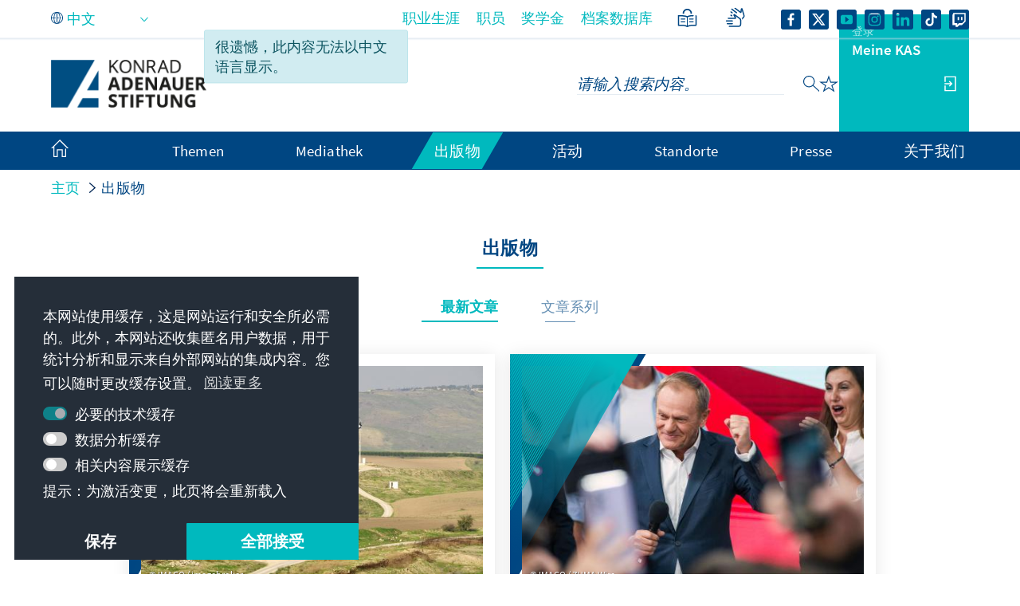

--- FILE ---
content_type: text/html;charset=UTF-8
request_url: https://www.kas.de/zh/b4127d6c-a852-4494-8310-3ae592a6de7d?p_p_id=com_liferay_asset_publisher_web_portlet_AssetPublisherPortlet_INSTANCE_PUBLIKATIONEN&p_p_lifecycle=0&p_p_state=normal&p_p_mode=view&_com_liferay_asset_publisher_web_portlet_AssetPublisherPortlet_INSTANCE_PUBLIKATIONEN_delta=10&p_r_p_resetCur=false&_com_liferay_asset_publisher_web_portlet_AssetPublisherPortlet_INSTANCE_PUBLIKATIONEN_cur=55
body_size: 34524
content:
































	
		
			<!DOCTYPE html>
<!-- no tiles title -->
<html class="ltr" dir="ltr" lang="zh-CN">
<head>
<title>出版物 - Konrad-Adenauer-Stiftung</title>
<meta content="initial-scale=1.0, width=device-width, viewport-fit=cover" name="viewport" />
<meta property="og:title" content="出版物 - Konrad-Adenauer-Stiftung e.V." />
<meta name="Description" content="Konrad-Adenauer-Stiftung e.V." />
<meta property="og:locale:alternate" content="ko_KP" />
<meta property="og:locale:alternate" content="hr_HR" />
<meta property="og:locale:alternate" content="kk_KZ" />
<meta property="og:locale:alternate" content="ru_RU" />
<meta property="og:locale:alternate" content="he_IL" />
<meta property="og:locale:alternate" content="hu_HU" />
<meta property="og:locale:alternate" content="th_TH" />
<meta property="og:locale:alternate" content="mn_MN" />
<meta property="og:locale:alternate" content="de_DE" />
<meta property="og:locale:alternate" content="cs_CZ" />
<meta property="og:locale:alternate" content="hy_AM" />
<meta property="og:locale:alternate" content="tr_TR" />
<meta property="og:locale:alternate" content="et_EE" />
<meta property="og:locale:alternate" content="pl_PL" />
<meta property="og:locale:alternate" content="sk_SK" />
<meta property="og:locale:alternate" content="it_IT" />
<meta property="og:locale:alternate" content="pt_PT" />
<meta property="og:locale:alternate" content="vi_VN" />
<meta property="og:locale:alternate" content="en_US" />
<meta property="og:locale:alternate" content="ka_GE" />
<meta property="og:locale:alternate" content="sq_AL" />
<meta property="og:locale:alternate" content="es_ES" />
<meta property="og:locale:alternate" content="ja_JP" />
<meta property="og:locale:alternate" content="bg_BG" />
<meta property="og:locale:alternate" content="sr_RS" />
<meta property="og:locale:alternate" content="ar_SA" />
<meta property="og:locale:alternate" content="bs_BA" />
<meta property="og:locale:alternate" content="el_GR" />
<meta property="og:locale:alternate" content="be_BY" />
<meta property="og:locale:alternate" content="mk_MK" />
<meta property="og:locale:alternate" content="fr_FR" />
<meta property="og:locale:alternate" content="id_ID" />
<meta property="og:locale:alternate" content="ro_RO" />
<meta property="og:locale:alternate" content="uk_UA" />
<meta property="og:locale" content="zh_CN" />
<meta property="twitter:description" content="Konrad-Adenauer-Stiftung e.V." />
<meta property="twitter:title" content="出版物 - Konrad-Adenauer-Stiftung e.V." />
<meta property="og:image" content="https://www.kas.de/o/kas-de-theme/images/kas_logo_socialmediaquadrat.png" />
<meta property="og:image:alt" content="KAS Logo" />
<meta property="og:image:type" content="image/png" />
<meta property="og:image:width" content="360" />
<meta property="og:image:height" content="360" />
<meta property="og:url" content="https://www.kas.de/zh/b4127d6c-a852-4494-8310-3ae592a6de7d" />
<meta name="twitter:card" content="summary_large_image" />
<meta property="og:description" content="Konrad-Adenauer-Stiftung e.V." />
<meta property="og:site_name" content="www.kas.de" />
<script src="https://www.kas.de/o/kas-de-theme/js/jquery-3.5.1.min.js?browserId=chrome&amp;minifierType=js&amp;languageId=zh_CN&amp;t=1765271512000" type="text/javascript"></script>
<link rel="icon" type="image/png" href="https://www.kas.de/o/kas-de-theme/images/favicons/favicon-96x96.png" sizes="96x96">
<link rel="icon" type="image/png" href="https://www.kas.de/o/kas-de-theme/images/favicons/favicon-32x32.png" sizes="32x32">
<link rel="icon" type="image/png" href="https://www.kas.de/o/kas-de-theme/images/favicons/favicon-16x16.png" sizes="16x16">
<!-- apple icons -->
<link rel="apple-touch-icon" sizes="180x180" href="https://www.kas.de/o/kas-de-theme/images/favicons/apple-icon-180x180.png">
<link rel="apple-touch-icon" sizes="152x152" href="https://www.kas.de/o/kas-de-theme/images/favicons/apple-icon-152x152.png">
<link rel="apple-touch-icon" sizes="144x144" href="https://www.kas.de/o/kas-de-theme/images/favicons/apple-icon-144x144.png">
<link rel="apple-touch-icon" sizes="120x120" href="https://www.kas.de/o/kas-de-theme/images/favicons/apple-icon-120x120.png">
<link rel="apple-touch-icon" sizes="114x114" href="https://www.kas.de/o/kas-de-theme/images/favicons/apple-icon-114x114.png">
<link rel="apple-touch-icon" sizes="76x76" href="https://www.kas.de/o/kas-de-theme/images/favicons/apple-icon-76x76.png">
<link rel="apple-touch-icon" sizes="72x72" href="https://www.kas.de/o/kas-de-theme/images/favicons/apple-icon-72x72.png">
<link rel="apple-touch-icon" sizes="60x60" href="https://www.kas.de/o/kas-de-theme/images/favicons/apple-icon-60x60.png">
<link rel="apple-touch-icon" sizes="57x57" href="https://www.kas.de/o/kas-de-theme/images/favicons/apple-icon-57x57.png">
<!-- android icons -->
<link rel="manifest" href="https://www.kas.de/o/kas-de-theme/images/favicons/manifest.json" crossorigin="use-credentials">
<!-- microsoft icons -->
<meta name="msapplication-config" content="https://www.kas.de/o/kas-de-theme/images/favicons/browserconfig.xml">
<meta name="msapplication-TileImage" content="https://www.kas.de/o/kas-de-theme/images/favicons/ms-icon-144x144.png">
<meta name="msapplication-TileColor" content="#ffffff">
<link rel="stylesheet" href="https://www.kas.de/o/kas-de-theme/css/print.css" type="text/css" media="print" />
<link rel="stylesheet" href="/o/kas-vue-frontend/style.css" type="text/css" />
<meta content="text/html; charset=UTF-8" http-equiv="content-type" />
<meta content="出版物" lang="zh-CN" name="description" />
<script type="importmap">{"imports":{"@clayui/breadcrumb":"/o/frontend-taglib-clay/__liferay__/exports/@clayui$breadcrumb.js","react-dom":"/o/frontend-js-react-web/__liferay__/exports/react-dom.js","@clayui/charts":"/o/frontend-taglib-clay/__liferay__/exports/@clayui$charts.js","@clayui/empty-state":"/o/frontend-taglib-clay/__liferay__/exports/@clayui$empty-state.js","@clayui/navigation-bar":"/o/frontend-taglib-clay/__liferay__/exports/@clayui$navigation-bar.js","react":"/o/frontend-js-react-web/__liferay__/exports/react.js","react-dom-16":"/o/frontend-js-react-web/__liferay__/exports/react-dom-16.js","@clayui/icon":"/o/frontend-taglib-clay/__liferay__/exports/@clayui$icon.js","@clayui/table":"/o/frontend-taglib-clay/__liferay__/exports/@clayui$table.js","@clayui/slider":"/o/frontend-taglib-clay/__liferay__/exports/@clayui$slider.js","@clayui/multi-select":"/o/frontend-taglib-clay/__liferay__/exports/@clayui$multi-select.js","@clayui/nav":"/o/frontend-taglib-clay/__liferay__/exports/@clayui$nav.js","@clayui/provider":"/o/frontend-taglib-clay/__liferay__/exports/@clayui$provider.js","@clayui/panel":"/o/frontend-taglib-clay/__liferay__/exports/@clayui$panel.js","@clayui/list":"/o/frontend-taglib-clay/__liferay__/exports/@clayui$list.js","@liferay/dynamic-data-mapping-form-field-type":"/o/dynamic-data-mapping-form-field-type/__liferay__/index.js","@clayui/date-picker":"/o/frontend-taglib-clay/__liferay__/exports/@clayui$date-picker.js","@clayui/label":"/o/frontend-taglib-clay/__liferay__/exports/@clayui$label.js","@liferay/frontend-js-api/data-set":"/o/frontend-js-dependencies-web/__liferay__/exports/@liferay$js-api$data-set.js","@clayui/core":"/o/frontend-taglib-clay/__liferay__/exports/@clayui$core.js","@clayui/pagination-bar":"/o/frontend-taglib-clay/__liferay__/exports/@clayui$pagination-bar.js","@clayui/layout":"/o/frontend-taglib-clay/__liferay__/exports/@clayui$layout.js","@clayui/multi-step-nav":"/o/frontend-taglib-clay/__liferay__/exports/@clayui$multi-step-nav.js","@liferay/frontend-js-api":"/o/frontend-js-dependencies-web/__liferay__/exports/@liferay$js-api.js","@clayui/toolbar":"/o/frontend-taglib-clay/__liferay__/exports/@clayui$toolbar.js","@clayui/badge":"/o/frontend-taglib-clay/__liferay__/exports/@clayui$badge.js","react-dom-18":"/o/frontend-js-react-web/__liferay__/exports/react-dom-18.js","@clayui/link":"/o/frontend-taglib-clay/__liferay__/exports/@clayui$link.js","@clayui/card":"/o/frontend-taglib-clay/__liferay__/exports/@clayui$card.js","@clayui/tooltip":"/o/frontend-taglib-clay/__liferay__/exports/@clayui$tooltip.js","@clayui/button":"/o/frontend-taglib-clay/__liferay__/exports/@clayui$button.js","@clayui/tabs":"/o/frontend-taglib-clay/__liferay__/exports/@clayui$tabs.js","@clayui/sticker":"/o/frontend-taglib-clay/__liferay__/exports/@clayui$sticker.js","@clayui/form":"/o/frontend-taglib-clay/__liferay__/exports/@clayui$form.js","@clayui/popover":"/o/frontend-taglib-clay/__liferay__/exports/@clayui$popover.js","@clayui/shared":"/o/frontend-taglib-clay/__liferay__/exports/@clayui$shared.js","@clayui/localized-input":"/o/frontend-taglib-clay/__liferay__/exports/@clayui$localized-input.js","@clayui/modal":"/o/frontend-taglib-clay/__liferay__/exports/@clayui$modal.js","@clayui/color-picker":"/o/frontend-taglib-clay/__liferay__/exports/@clayui$color-picker.js","@clayui/pagination":"/o/frontend-taglib-clay/__liferay__/exports/@clayui$pagination.js","@clayui/autocomplete":"/o/frontend-taglib-clay/__liferay__/exports/@clayui$autocomplete.js","@clayui/management-toolbar":"/o/frontend-taglib-clay/__liferay__/exports/@clayui$management-toolbar.js","@clayui/time-picker":"/o/frontend-taglib-clay/__liferay__/exports/@clayui$time-picker.js","@clayui/upper-toolbar":"/o/frontend-taglib-clay/__liferay__/exports/@clayui$upper-toolbar.js","@clayui/loading-indicator":"/o/frontend-taglib-clay/__liferay__/exports/@clayui$loading-indicator.js","@clayui/drop-down":"/o/frontend-taglib-clay/__liferay__/exports/@clayui$drop-down.js","@clayui/data-provider":"/o/frontend-taglib-clay/__liferay__/exports/@clayui$data-provider.js","@liferay/language/":"/o/js/language/","@clayui/css":"/o/frontend-taglib-clay/__liferay__/exports/@clayui$css.js","@clayui/alert":"/o/frontend-taglib-clay/__liferay__/exports/@clayui$alert.js","@clayui/progress-bar":"/o/frontend-taglib-clay/__liferay__/exports/@clayui$progress-bar.js","react-16":"/o/frontend-js-react-web/__liferay__/exports/react-16.js","react-18":"/o/frontend-js-react-web/__liferay__/exports/react-18.js"},"scopes":{}}</script><script data-senna-track="temporary">var Liferay = window.Liferay || {};Liferay.Icons = Liferay.Icons || {};Liferay.Icons.controlPanelSpritemap = 'https://www.kas.de/o/admin-theme/images/clay/icons.svg'; Liferay.Icons.spritemap = 'https://www.kas.de/o/kas-de-theme/images/clay/icons.svg';</script>
<script data-senna-track="permanent" type="text/javascript">window.Liferay = window.Liferay || {}; window.Liferay.CSP = {nonce: ''};</script>
<script data-senna-track="permanent" src="/combo?browserId=chrome&minifierType=js&languageId=zh_CN&t=1765271527905&/o/frontend-js-jquery-web/jquery/jquery.min.js&/o/frontend-js-jquery-web/jquery/init.js&/o/frontend-js-jquery-web/jquery/ajax.js&/o/frontend-js-jquery-web/jquery/bootstrap.bundle.min.js&/o/frontend-js-jquery-web/jquery/collapsible_search.js&/o/frontend-js-jquery-web/jquery/fm.js&/o/frontend-js-jquery-web/jquery/form.js&/o/frontend-js-jquery-web/jquery/popper.min.js&/o/frontend-js-jquery-web/jquery/side_navigation.js" type="text/javascript"></script>
<link data-senna-track="temporary" href="https://www.kas.de/de/publikationen" rel="canonical" />
<link data-senna-track="temporary" href="https://www.kas.de/ko/44725b41-b66e-483f-b862-2989b8ebfb51" hreflang="ko-KP" rel="alternate" />
<link data-senna-track="temporary" href="https://www.kas.de/hr/publikacije" hreflang="hr-HR" rel="alternate" />
<link data-senna-track="temporary" href="https://www.kas.de/kk/zarialanymdar" hreflang="kk-KZ" rel="alternate" />
<link data-senna-track="temporary" href="https://www.kas.de/ru/publikacii" hreflang="ru-RU" rel="alternate" />
<link data-senna-track="temporary" href="https://www.kas.de/he/68c2fe41-2b46-4c94-8bc3-81545858e778" hreflang="he-IL" rel="alternate" />
<link data-senna-track="temporary" href="https://www.kas.de/hu/koezlemenyek" hreflang="hu-HU" rel="alternate" />
<link data-senna-track="temporary" href="https://www.kas.de/th/a99cbba6-424e-4757-923a-29474b5952cb" hreflang="th-TH" rel="alternate" />
<link data-senna-track="temporary" href="https://www.kas.de/mn/nijtlel" hreflang="mn-MN" rel="alternate" />
<link data-senna-track="temporary" href="https://www.kas.de/de/publikationen" hreflang="de-DE" rel="alternate" />
<link data-senna-track="temporary" href="https://www.kas.de/cs/publikace" hreflang="cs-CZ" rel="alternate" />
<link data-senna-track="temporary" href="https://www.kas.de/hy/7c48998f-dd8d-4bd6-9147-8f49f27c6550" hreflang="hy-AM" rel="alternate" />
<link data-senna-track="temporary" href="https://www.kas.de/tr/etkinlikler" hreflang="tr-TR" rel="alternate" />
<link data-senna-track="temporary" href="https://www.kas.de/et/vaeljaanded" hreflang="et-EE" rel="alternate" />
<link data-senna-track="temporary" href="https://www.kas.de/pl/publikacje" hreflang="pl-PL" rel="alternate" />
<link data-senna-track="temporary" href="https://www.kas.de/sk/publikationen" hreflang="sk-SK" rel="alternate" />
<link data-senna-track="temporary" href="https://www.kas.de/it/pubblicazioni" hreflang="it-IT" rel="alternate" />
<link data-senna-track="temporary" href="https://www.kas.de/pt/publicacoes" hreflang="pt-PT" rel="alternate" />
<link data-senna-track="temporary" href="https://www.kas.de/vi/an-pham" hreflang="vi-VN" rel="alternate" />
<link data-senna-track="temporary" href="https://www.kas.de/en/publications" hreflang="en-US" rel="alternate" />
<link data-senna-track="temporary" href="https://www.kas.de/ka/cb1e1041-e42b-46c4-b70f-12f510dc4ee9" hreflang="ka-GE" rel="alternate" />
<link data-senna-track="temporary" href="https://www.kas.de/sq/publikime" hreflang="sq-AL" rel="alternate" />
<link data-senna-track="temporary" href="https://www.kas.de/es/publicaciones" hreflang="es-ES" rel="alternate" />
<link data-senna-track="temporary" href="https://www.kas.de/zh/b4127d6c-a852-4494-8310-3ae592a6de7d" hreflang="zh-CN" rel="alternate" />
<link data-senna-track="temporary" href="https://www.kas.de/ja/b3ed6c58-322d-41a6-acec-15e2c723a954" hreflang="ja-JP" rel="alternate" />
<link data-senna-track="temporary" href="https://www.kas.de/bg/publikacii" hreflang="bg-BG" rel="alternate" />
<link data-senna-track="temporary" href="https://www.kas.de/sr/publikacije" hreflang="sr-RS" rel="alternate" />
<link data-senna-track="temporary" href="https://www.kas.de/ar/42d94af7-db8b-46ea-8c20-7e46b9fe93dc" hreflang="ar-SA" rel="alternate" />
<link data-senna-track="temporary" href="https://www.kas.de/bs/publikacije" hreflang="bs-BA" rel="alternate" />
<link data-senna-track="temporary" href="https://www.kas.de/el/demosieuseis" hreflang="el-GR" rel="alternate" />
<link data-senna-track="temporary" href="https://www.kas.de/be/publikationen" hreflang="be-BY" rel="alternate" />
<link data-senna-track="temporary" href="https://www.kas.de/mk/publikacii" hreflang="mk-MK" rel="alternate" />
<link data-senna-track="temporary" href="https://www.kas.de/fr/publications" hreflang="fr-FR" rel="alternate" />
<link data-senna-track="temporary" href="https://www.kas.de/id/publikationen" hreflang="id-ID" rel="alternate" />
<link data-senna-track="temporary" href="https://www.kas.de/ro/publicatii" hreflang="ro-RO" rel="alternate" />
<link data-senna-track="temporary" href="https://www.kas.de/uk/publikacii" hreflang="uk-UA" rel="alternate" />
<link data-senna-track="temporary" href="https://www.kas.de/de/publikationen" hreflang="x-default" rel="alternate" />
<link href="https://www.kas.de/o/kas-de-theme/images/favicon.ico" rel="apple-touch-icon" />
<link href="https://www.kas.de/o/kas-de-theme/images/favicon.ico" rel="icon" />
<link class="lfr-css-file" data-senna-track="temporary" href="https://www.kas.de/o/kas-de-theme/css/clay.css?browserId=chrome&amp;themeId=kas_WAR_kasdetheme&amp;minifierType=css&amp;languageId=zh_CN&amp;t=1765271512000" id="liferayAUICSS" rel="stylesheet" type="text/css" />
<link href="/combo?browserId=chrome&amp;minifierType=css&amp;themeId=kas_WAR_kasdetheme&amp;languageId=zh_CN&amp;com_liferay_asset_publisher_web_portlet_AssetPublisherPortlet_INSTANCE_6P3b1enjnk0U:%2Fo%2Fasset-publisher-web%2Fcss%2Fmain.css&amp;com_liferay_commerce_product_asset_categories_navigation_web_internal_portlet_CPAssetCategoriesNavigationPortlet_INSTANCE_cpAssetCategoriesNavigationPortlet_navigation_menu:%2Fo%2Fcommerce-product-asset-categories-navigation-web%2Fcss%2Fmain.css&amp;com_liferay_product_navigation_product_menu_web_portlet_ProductMenuPortlet:%2Fo%2Fproduct-navigation-product-menu-web%2Fcss%2Fmain.css&amp;com_liferay_product_navigation_user_personal_bar_web_portlet_ProductNavigationUserPersonalBarPortlet:%2Fo%2Fproduct-navigation-user-personal-bar-web%2Fcss%2Fmain.css&amp;com_liferay_site_navigation_menu_web_portlet_SiteNavigationMenuPortlet:%2Fo%2Fsite-navigation-menu-web%2Fcss%2Fmain.css&amp;t=1765271512000" rel="stylesheet" type="text/css"
data-senna-track="temporary" id="c78b54c4" />
<script type="text/javascript" data-senna-track="temporary">
// <![CDATA[
var Liferay = Liferay || {};
Liferay.Browser = {
acceptsGzip: function () {
return true;
},
getMajorVersion: function () {
return 131.0;
},
getRevision: function () {
return '537.36';
},
getVersion: function () {
return '131.0';
},
isAir: function () {
return false;
},
isChrome: function () {
return true;
},
isEdge: function () {
return false;
},
isFirefox: function () {
return false;
},
isGecko: function () {
return true;
},
isIe: function () {
return false;
},
isIphone: function () {
return false;
},
isLinux: function () {
return false;
},
isMac: function () {
return true;
},
isMobile: function () {
return false;
},
isMozilla: function () {
return false;
},
isOpera: function () {
return false;
},
isRtf: function () {
return true;
},
isSafari: function () {
return true;
},
isSun: function () {
return false;
},
isWebKit: function () {
return true;
},
isWindows: function () {
return false;
}
};
Liferay.Data = Liferay.Data || {};
Liferay.Data.ICONS_INLINE_SVG = true;
Liferay.Data.NAV_SELECTOR = '#navigation';
Liferay.Data.NAV_SELECTOR_MOBILE = '#navigationCollapse';
Liferay.Data.isCustomizationView = function () {
return false;
};
Liferay.Data.notices = [
];
(function () {
var available = {};
var direction = {};
available['de_DE'] = '德语\x20\x28德国\x29';
direction['de_DE'] = 'ltr';
available['ar_SA'] = '阿拉伯语\x20\x28沙特阿拉伯\x29';
direction['ar_SA'] = 'rtl';
available['be_BY'] = '白俄罗斯语\x20\x28白俄罗斯\x29';
direction['be_BY'] = 'ltr';
available['bg_BG'] = '保加利亚语\x20\x28保加利亚\x29';
direction['bg_BG'] = 'ltr';
available['bs_BA'] = '波斯尼亚语\x20\x28波斯尼亚和黑塞哥维那\x29';
direction['bs_BA'] = 'ltr';
available['cs_CZ'] = '捷克语\x20\x28捷克\x29';
direction['cs_CZ'] = 'ltr';
available['el_GR'] = '希腊语\x20\x28希腊\x29';
direction['el_GR'] = 'ltr';
available['en_US'] = '英语\x20\x28美国\x29';
direction['en_US'] = 'ltr';
available['es_ES'] = '西班牙语\x20\x28西班牙\x29';
direction['es_ES'] = 'ltr';
available['et_EE'] = '爱沙尼亚语\x20\x28爱沙尼亚\x29';
direction['et_EE'] = 'ltr';
available['fr_FR'] = '法语\x20\x28法国\x29';
direction['fr_FR'] = 'ltr';
available['he_IL'] = '希伯来语\x20\x28以色列\x29';
direction['he_IL'] = 'rtl';
available['hi_IN'] = '印地语\x20\x28印度\x29';
direction['hi_IN'] = 'ltr';
available['hr_HR'] = '克罗地亚语\x20\x28克罗地亚\x29';
direction['hr_HR'] = 'ltr';
available['hu_HU'] = '匈牙利语\x20\x28匈牙利\x29';
direction['hu_HU'] = 'ltr';
available['hy_AM'] = '亚美尼亚语\x20\x28亚美尼亚\x29';
direction['hy_AM'] = 'ltr';
available['id_ID'] = '印度尼西亚语\x20\x28印度尼西亚\x29';
direction['id_ID'] = 'ltr';
available['it_IT'] = '意大利语\x20\x28意大利\x29';
direction['it_IT'] = 'ltr';
available['ja_JP'] = '日语\x20\x28日本\x29';
direction['ja_JP'] = 'ltr';
available['ka_GE'] = '格鲁吉亚语\x20\x28格鲁吉亚\x29';
direction['ka_GE'] = 'ltr';
available['kk_KZ'] = '哈萨克语\x20\x28哈萨克斯坦\x29';
direction['kk_KZ'] = 'ltr';
available['ko_KP'] = '韩语\x20\x28朝鲜\x29';
direction['ko_KP'] = 'ltr';
available['mk_MK'] = '马其顿语\x20\x28北马其顿\x29';
direction['mk_MK'] = 'ltr';
available['mn_MN'] = '蒙古语\x20\x28蒙古\x29';
direction['mn_MN'] = 'ltr';
available['nl_NL'] = '荷兰语\x20\x28荷兰\x29';
direction['nl_NL'] = 'ltr';
available['no_NO'] = '挪威语\x20\x28挪威\x29';
direction['no_NO'] = 'ltr';
available['pl_PL'] = '波兰语\x20\x28波兰\x29';
direction['pl_PL'] = 'ltr';
available['pt_PT'] = '葡萄牙语\x20\x28葡萄牙\x29';
direction['pt_PT'] = 'ltr';
available['ro_RO'] = '罗马尼亚语\x20\x28罗马尼亚\x29';
direction['ro_RO'] = 'ltr';
available['ru_RU'] = '俄语\x20\x28俄罗斯\x29';
direction['ru_RU'] = 'ltr';
available['sk_SK'] = '斯洛伐克语\x20\x28斯洛伐克\x29';
direction['sk_SK'] = 'ltr';
available['sq_AL'] = '阿尔巴尼亚语\x20\x28阿尔巴尼亚\x29';
direction['sq_AL'] = 'ltr';
available['sr_RS'] = '塞尔维亚语\x20\x28塞尔维亚\x29';
direction['sr_RS'] = 'ltr';
available['sv_SE'] = '瑞典语\x20\x28瑞典\x29';
direction['sv_SE'] = 'ltr';
available['th_TH'] = '泰语\x20\x28泰国\x29';
direction['th_TH'] = 'ltr';
available['tr_TR'] = '土耳其语\x20\x28土耳其\x29';
direction['tr_TR'] = 'ltr';
available['uk_UA'] = '乌克兰语\x20\x28乌克兰\x29';
direction['uk_UA'] = 'ltr';
available['vi_VN'] = '越南语\x20\x28越南\x29';
direction['vi_VN'] = 'ltr';
available['zh_CN'] = '中文\x20\x28中国\x29';
direction['zh_CN'] = 'ltr';
let _cache = {};
if (Liferay && Liferay.Language && Liferay.Language._cache) {
_cache = Liferay.Language._cache;
}
Liferay.Language = {
_cache,
available,
direction,
get: function(key) {
let value = Liferay.Language._cache[key];
if (value === undefined) {
value = key;
}
return value;
}
};
})();
var featureFlags = {"LPD-10964":false,"LPD-37927":false,"LPD-10889":false,"LPS-193884":false,"LPD-30371":false,"LPD-11131":true,"LPS-178642":false,"LPS-193005":false,"LPD-31789":false,"LPD-10562":false,"LPD-11212":false,"COMMERCE-8087":false,"LPD-39304":true,"LPD-13311":true,"LRAC-10757":false,"LPD-35941":false,"LPS-180090":false,"LPS-178052":false,"LPD-21414":false,"LPS-185892":false,"LPS-186620":false,"LPD-40533":true,"LPD-40534":true,"LPS-184404":false,"LPD-40530":true,"LPD-20640":false,"LPS-198183":false,"LPD-38869":true,"LPD-35678":false,"LPD-6378":false,"LPS-153714":false,"LPD-11848":false,"LPS-170670":false,"LPD-7822":false,"LPS-169981":false,"LPD-21926":false,"LPS-177027":false,"LPD-37531":false,"LPD-11003":false,"LPD-36446":false,"LPD-39437":false,"LPS-135430":false,"LPD-20556":false,"LPD-45276":false,"LPS-134060":false,"LPS-164563":false,"LPD-32050":false,"LPS-122920":false,"LPS-199086":false,"LPD-35128":false,"LPD-10588":false,"LPD-13778":true,"LPD-11313":false,"LPD-6368":false,"LPD-34594":false,"LPS-202104":false,"LPD-19955":false,"LPD-35443":false,"LPD-39967":false,"LPD-11235":false,"LPD-11232":false,"LPS-196935":true,"LPD-43542":false,"LPS-176691":false,"LPS-197909":false,"LPD-29516":false,"COMMERCE-8949":false,"LPD-11228":false,"LPS-153813":false,"LPD-17809":false,"COMMERCE-13024":false,"LPS-165482":false,"LPS-193551":false,"LPS-197477":false,"LPS-174816":false,"LPS-186360":false,"LPD-30204":false,"LPD-32867":false,"LPS-153332":false,"LPD-35013":false,"LPS-179669":false,"LPS-174417":false,"LPD-44091":true,"LPD-31212":false,"LPD-18221":false,"LPS-155284":false,"LRAC-15017":false,"LPD-19870":false,"LPS-200108":false,"LPD-20131":false,"LPS-159643":false,"LPS-129412":false,"LPS-169837":false,"LPD-20379":false};
Liferay.FeatureFlags = Object.keys(featureFlags).reduce(
(acc, key) => ({
...acc, [key]: featureFlags[key] === 'true' || featureFlags[key] === true
}), {}
);
Liferay.PortletKeys = {
DOCUMENT_LIBRARY: 'com_liferay_document_library_web_portlet_DLPortlet',
DYNAMIC_DATA_MAPPING: 'com_liferay_dynamic_data_mapping_web_portlet_DDMPortlet',
ITEM_SELECTOR: 'com_liferay_item_selector_web_portlet_ItemSelectorPortlet'
};
Liferay.PropsValues = {
JAVASCRIPT_SINGLE_PAGE_APPLICATION_TIMEOUT: 0,
UPLOAD_SERVLET_REQUEST_IMPL_MAX_SIZE: 104857600
};
Liferay.ThemeDisplay = {
getLayoutId: function () {
return '6';
},
getLayoutRelativeControlPanelURL: function () {
return '/zh/group/guest/~/control_panel/manage?p_p_id=com_liferay_asset_publisher_web_portlet_AssetPublisherPortlet_INSTANCE_PUBLIKATIONEN';
},
getLayoutRelativeURL: function () {
return '/zh/b4127d6c-a852-4494-8310-3ae592a6de7d';
},
getLayoutURL: function () {
return 'https://www.kas.de/zh/b4127d6c-a852-4494-8310-3ae592a6de7d';
},
getParentLayoutId: function () {
return '0';
},
isControlPanel: function () {
return false;
},
isPrivateLayout: function () {
return 'false';
},
isVirtualLayout: function () {
return false;
},
getBCP47LanguageId: function () {
return 'zh-Hans-CN';
},
getCanonicalURL: function () {
return 'https\x3a\x2f\x2fwww\x2ekas\x2ede\x2fde\x2fpublikationen';
},
getCDNBaseURL: function () {
return 'https://www.kas.de';
},
getCDNDynamicResourcesHost: function () {
return '';
},
getCDNHost: function () {
return '';
},
getCompanyGroupId: function () {
return '252047';
},
getCompanyId: function () {
return '252001';
},
getDefaultLanguageId: function () {
return 'de_DE';
},
getDoAsUserIdEncoded: function () {
return '';
},
getLanguageId: function () {
return 'zh_CN';
},
getParentGroupId: function () {
return '252038';
},
getPathContext: function () {
return '';
},
getPathImage: function () {
return '/image';
},
getPathJavaScript: function () {
return '/o/frontend-js-web';
},
getPathMain: function () {
return '/zh/c';
},
getPathThemeImages: function () {
return 'https://www.kas.de/o/kas-de-theme/images';
},
getPathThemeRoot: function () {
return '/o/kas-de-theme';
},
getPlid: function () {
return '253407';
},
getPortalURL: function () {
return 'https://www.kas.de';
},
getRealUserId: function () {
return '252004';
},
getRemoteAddr: function () {
return '195.30.23.129';
},
getRemoteHost: function () {
return '195.30.23.129';
},
getScopeGroupId: function () {
return '252038';
},
getScopeGroupIdOrLiveGroupId: function () {
return '252038';
},
getSessionId: function () {
return '';
},
getSiteAdminURL: function () {
return 'https://www.kas.de/group/guest/~/control_panel/manage?p_p_lifecycle=0&p_p_state=maximized&p_p_mode=view';
},
getSiteGroupId: function () {
return '252038';
},
getTimeZone: function() {
return 'UTC';
},
getURLControlPanel: function() {
return '/zh/group/control_panel?refererPlid=253407';
},
getURLHome: function () {
return 'https\x3a\x2f\x2fwww\x2ekas\x2ede\x2fweb\x2fguest';
},
getUserEmailAddress: function () {
return '';
},
getUserId: function () {
return '252004';
},
getUserName: function () {
return '';
},
isAddSessionIdToURL: function () {
return false;
},
isImpersonated: function () {
return false;
},
isSignedIn: function () {
return false;
},
isStagedPortlet: function () {
return true;
},
isStateExclusive: function () {
return false;
},
isStateMaximized: function () {
return false;
},
isStatePopUp: function () {
return false;
}
};
var themeDisplay = Liferay.ThemeDisplay;
Liferay.AUI = {
getCombine: function () {
return true;
},
getComboPath: function () {
return '/combo/?browserId=chrome&minifierType=&languageId=zh_CN&t=1765271523187&';
},
getDateFormat: function () {
return '%Y/%m/%d';
},
getEditorCKEditorPath: function () {
return '/o/frontend-editor-ckeditor-web';
},
getFilter: function () {
var filter = 'raw';
filter = 'min';
return filter;
},
getFilterConfig: function () {
var instance = this;
var filterConfig = null;
if (!instance.getCombine()) {
filterConfig = {
replaceStr: '.js' + instance.getStaticResourceURLParams(),
searchExp: '\\.js$'
};
}
return filterConfig;
},
getJavaScriptRootPath: function () {
return '/o/frontend-js-web';
},
getPortletRootPath: function () {
return '/html/portlet';
},
getStaticResourceURLParams: function () {
return '?browserId=chrome&minifierType=&languageId=zh_CN&t=1765271523187';
}
};
Liferay.authToken = 'IvLWav8y';
Liferay.currentURL = '\x2fzh\x2fb4127d6c-a852-4494-8310-3ae592a6de7d\x3fp_p_id\x3dcom_liferay_asset_publisher_web_portlet_AssetPublisherPortlet_INSTANCE_PUBLIKATIONEN\x26p_p_lifecycle\x3d0\x26p_p_state\x3dnormal\x26p_p_mode\x3dview\x26_com_liferay_asset_publisher_web_portlet_AssetPublisherPortlet_INSTANCE_PUBLIKATIONEN_delta\x3d10\x26p_r_p_resetCur\x3dfalse\x26_com_liferay_asset_publisher_web_portlet_AssetPublisherPortlet_INSTANCE_PUBLIKATIONEN_cur\x3d55';
Liferay.currentURLEncoded = '\x252Fzh\x252Fb4127d6c-a852-4494-8310-3ae592a6de7d\x253Fp_p_id\x253Dcom_liferay_asset_publisher_web_portlet_AssetPublisherPortlet_INSTANCE_PUBLIKATIONEN\x2526p_p_lifecycle\x253D0\x2526p_p_state\x253Dnormal\x2526p_p_mode\x253Dview\x2526_com_liferay_asset_publisher_web_portlet_AssetPublisherPortlet_INSTANCE_PUBLIKATIONEN_delta\x253D10\x2526p_r_p_resetCur\x253Dfalse\x2526_com_liferay_asset_publisher_web_portlet_AssetPublisherPortlet_INSTANCE_PUBLIKATIONEN_cur\x253D55';
// ]]>
</script>
<script data-senna-track="temporary" type="text/javascript">window.__CONFIG__= {basePath: '',combine: true, defaultURLParams: null, explainResolutions: false, exposeGlobal: false, logLevel: 'warn', moduleType: 'module', namespace:'Liferay', nonce: '', reportMismatchedAnonymousModules: 'warn', resolvePath: '/o/js_resolve_modules', url: '/combo/?browserId=chrome&minifierType=js&languageId=zh_CN&t=1765271523187&', waitTimeout: 60000};</script><script data-senna-track="permanent" src="/o/frontend-js-loader-modules-extender/loader.js?&mac=9WaMmhziBCkScHZwrrVcOR7VZF4=&browserId=chrome&languageId=zh_CN&minifierType=js" type="text/javascript"></script><script data-senna-track="permanent" src="/combo?browserId=chrome&minifierType=js&languageId=zh_CN&t=1765271523187&/o/frontend-js-aui-web/aui/aui/aui-min.js&/o/frontend-js-aui-web/liferay/modules.js&/o/frontend-js-aui-web/liferay/aui_sandbox.js&/o/frontend-js-aui-web/aui/attribute-base/attribute-base-min.js&/o/frontend-js-aui-web/aui/attribute-complex/attribute-complex-min.js&/o/frontend-js-aui-web/aui/attribute-core/attribute-core-min.js&/o/frontend-js-aui-web/aui/attribute-observable/attribute-observable-min.js&/o/frontend-js-aui-web/aui/attribute-extras/attribute-extras-min.js&/o/frontend-js-aui-web/aui/event-custom-base/event-custom-base-min.js&/o/frontend-js-aui-web/aui/event-custom-complex/event-custom-complex-min.js&/o/frontend-js-aui-web/aui/oop/oop-min.js&/o/frontend-js-aui-web/aui/aui-base-lang/aui-base-lang-min.js&/o/frontend-js-aui-web/liferay/dependency.js&/o/frontend-js-aui-web/liferay/util.js&/o/oauth2-provider-web/js/liferay.js&/o/frontend-js-web/liferay/dom_task_runner.js&/o/frontend-js-web/liferay/events.js&/o/frontend-js-web/liferay/lazy_load.js&/o/frontend-js-web/liferay/liferay.js&/o/frontend-js-web/liferay/global.bundle.js&/o/frontend-js-web/liferay/portlet.js&/o/frontend-js-web/liferay/workflow.js" type="text/javascript"></script>
<script data-senna-track="temporary" type="text/javascript">window.Liferay = Liferay || {}; window.Liferay.OAuth2 = {getAuthorizeURL: function() {return 'https://www.kas.de/o/oauth2/authorize';}, getBuiltInRedirectURL: function() {return 'https://www.kas.de/o/oauth2/redirect';}, getIntrospectURL: function() { return 'https://www.kas.de/o/oauth2/introspect';}, getTokenURL: function() {return 'https://www.kas.de/o/oauth2/token';}, getUserAgentApplication: function(externalReferenceCode) {return Liferay.OAuth2._userAgentApplications[externalReferenceCode];}, _userAgentApplications: {}}</script><script data-senna-track="temporary" type="text/javascript">try {var MODULE_MAIN='frontend-editor-alloyeditor-web@5.0.56/index';var MODULE_PATH='/o/frontend-editor-alloyeditor-web';/**
* SPDX-FileCopyrightText: (c) 2000 Liferay, Inc. https://liferay.com
* SPDX-License-Identifier: LGPL-2.1-or-later OR LicenseRef-Liferay-DXP-EULA-2.0.0-2023-06
*/
(function () {
AUI().applyConfig({
groups: {
alloyeditor: {
base: MODULE_PATH + '/js/legacy/',
combine: Liferay.AUI.getCombine(),
filter: Liferay.AUI.getFilterConfig(),
modules: {
'liferay-alloy-editor': {
path: 'alloyeditor.js',
requires: [
'aui-component',
'liferay-portlet-base',
'timers',
],
},
'liferay-alloy-editor-source': {
path: 'alloyeditor_source.js',
requires: [
'aui-debounce',
'liferay-fullscreen-source-editor',
'liferay-source-editor',
'plugin',
],
},
},
root: MODULE_PATH + '/js/legacy/',
},
},
});
})();
} catch(error) {console.error(error);}try {var MODULE_MAIN='@liferay/frontend-js-react-web@5.0.54/index';var MODULE_PATH='/o/frontend-js-react-web';/**
* SPDX-FileCopyrightText: (c) 2000 Liferay, Inc. https://liferay.com
* SPDX-License-Identifier: LGPL-2.1-or-later OR LicenseRef-Liferay-DXP-EULA-2.0.0-2023-06
*/
(function () {
AUI().applyConfig({
groups: {
react: {
// eslint-disable-next-line
mainModule: MODULE_MAIN,
},
},
});
})();
} catch(error) {console.error(error);}try {var MODULE_MAIN='portal-search-web@6.0.148/index';var MODULE_PATH='/o/portal-search-web';/**
* SPDX-FileCopyrightText: (c) 2000 Liferay, Inc. https://liferay.com
* SPDX-License-Identifier: LGPL-2.1-or-later OR LicenseRef-Liferay-DXP-EULA-2.0.0-2023-06
*/
(function () {
AUI().applyConfig({
groups: {
search: {
base: MODULE_PATH + '/js/',
combine: Liferay.AUI.getCombine(),
filter: Liferay.AUI.getFilterConfig(),
modules: {
'liferay-search-custom-range-facet': {
path: 'custom_range_facet.js',
requires: ['aui-form-validator'],
},
},
root: MODULE_PATH + '/js/',
},
},
});
})();
} catch(error) {console.error(error);}try {var MODULE_MAIN='@liferay/document-library-web@6.0.198/index';var MODULE_PATH='/o/document-library-web';/**
* SPDX-FileCopyrightText: (c) 2000 Liferay, Inc. https://liferay.com
* SPDX-License-Identifier: LGPL-2.1-or-later OR LicenseRef-Liferay-DXP-EULA-2.0.0-2023-06
*/
(function () {
AUI().applyConfig({
groups: {
dl: {
base: MODULE_PATH + '/js/legacy/',
combine: Liferay.AUI.getCombine(),
filter: Liferay.AUI.getFilterConfig(),
modules: {
'document-library-upload-component': {
path: 'DocumentLibraryUpload.js',
requires: [
'aui-component',
'aui-data-set-deprecated',
'aui-overlay-manager-deprecated',
'aui-overlay-mask-deprecated',
'aui-parse-content',
'aui-progressbar',
'aui-template-deprecated',
'liferay-search-container',
'querystring-parse-simple',
'uploader',
],
},
},
root: MODULE_PATH + '/js/legacy/',
},
},
});
})();
} catch(error) {console.error(error);}try {var MODULE_MAIN='@liferay/frontend-js-state-web@1.0.30/index';var MODULE_PATH='/o/frontend-js-state-web';/**
* SPDX-FileCopyrightText: (c) 2000 Liferay, Inc. https://liferay.com
* SPDX-License-Identifier: LGPL-2.1-or-later OR LicenseRef-Liferay-DXP-EULA-2.0.0-2023-06
*/
(function () {
AUI().applyConfig({
groups: {
state: {
// eslint-disable-next-line
mainModule: MODULE_MAIN,
},
},
});
})();
} catch(error) {console.error(error);}try {var MODULE_MAIN='dynamic-data-mapping-web@5.0.115/index';var MODULE_PATH='/o/dynamic-data-mapping-web';/**
* SPDX-FileCopyrightText: (c) 2000 Liferay, Inc. https://liferay.com
* SPDX-License-Identifier: LGPL-2.1-or-later OR LicenseRef-Liferay-DXP-EULA-2.0.0-2023-06
*/
(function () {
const LiferayAUI = Liferay.AUI;
AUI().applyConfig({
groups: {
ddm: {
base: MODULE_PATH + '/js/legacy/',
combine: Liferay.AUI.getCombine(),
filter: LiferayAUI.getFilterConfig(),
modules: {
'liferay-ddm-form': {
path: 'ddm_form.js',
requires: [
'aui-base',
'aui-datatable',
'aui-datatype',
'aui-image-viewer',
'aui-parse-content',
'aui-set',
'aui-sortable-list',
'json',
'liferay-form',
'liferay-map-base',
'liferay-translation-manager',
'liferay-util-window',
],
},
'liferay-portlet-dynamic-data-mapping': {
condition: {
trigger: 'liferay-document-library',
},
path: 'main.js',
requires: [
'arraysort',
'aui-form-builder-deprecated',
'aui-form-validator',
'aui-map',
'aui-text-unicode',
'json',
'liferay-menu',
'liferay-translation-manager',
'liferay-util-window',
'text',
],
},
'liferay-portlet-dynamic-data-mapping-custom-fields': {
condition: {
trigger: 'liferay-document-library',
},
path: 'custom_fields.js',
requires: ['liferay-portlet-dynamic-data-mapping'],
},
},
root: MODULE_PATH + '/js/legacy/',
},
},
});
})();
} catch(error) {console.error(error);}try {var MODULE_MAIN='staging-processes-web@5.0.65/index';var MODULE_PATH='/o/staging-processes-web';/**
* SPDX-FileCopyrightText: (c) 2000 Liferay, Inc. https://liferay.com
* SPDX-License-Identifier: LGPL-2.1-or-later OR LicenseRef-Liferay-DXP-EULA-2.0.0-2023-06
*/
(function () {
AUI().applyConfig({
groups: {
stagingprocessesweb: {
base: MODULE_PATH + '/js/legacy/',
combine: Liferay.AUI.getCombine(),
filter: Liferay.AUI.getFilterConfig(),
modules: {
'liferay-staging-processes-export-import': {
path: 'main.js',
requires: [
'aui-datatype',
'aui-dialog-iframe-deprecated',
'aui-modal',
'aui-parse-content',
'aui-toggler',
'liferay-portlet-base',
'liferay-util-window',
],
},
},
root: MODULE_PATH + '/js/legacy/',
},
},
});
})();
} catch(error) {console.error(error);}try {var MODULE_MAIN='calendar-web@5.0.105/index';var MODULE_PATH='/o/calendar-web';/**
* SPDX-FileCopyrightText: (c) 2000 Liferay, Inc. https://liferay.com
* SPDX-License-Identifier: LGPL-2.1-or-later OR LicenseRef-Liferay-DXP-EULA-2.0.0-2023-06
*/
(function () {
AUI().applyConfig({
groups: {
calendar: {
base: MODULE_PATH + '/js/legacy/',
combine: Liferay.AUI.getCombine(),
filter: Liferay.AUI.getFilterConfig(),
modules: {
'liferay-calendar-a11y': {
path: 'calendar_a11y.js',
requires: ['calendar'],
},
'liferay-calendar-container': {
path: 'calendar_container.js',
requires: [
'aui-alert',
'aui-base',
'aui-component',
'liferay-portlet-base',
],
},
'liferay-calendar-date-picker-sanitizer': {
path: 'date_picker_sanitizer.js',
requires: ['aui-base'],
},
'liferay-calendar-interval-selector': {
path: 'interval_selector.js',
requires: ['aui-base', 'liferay-portlet-base'],
},
'liferay-calendar-interval-selector-scheduler-event-link': {
path: 'interval_selector_scheduler_event_link.js',
requires: ['aui-base', 'liferay-portlet-base'],
},
'liferay-calendar-list': {
path: 'calendar_list.js',
requires: [
'aui-template-deprecated',
'liferay-scheduler',
],
},
'liferay-calendar-message-util': {
path: 'message_util.js',
requires: ['liferay-util-window'],
},
'liferay-calendar-recurrence-converter': {
path: 'recurrence_converter.js',
requires: [],
},
'liferay-calendar-recurrence-dialog': {
path: 'recurrence.js',
requires: [
'aui-base',
'liferay-calendar-recurrence-util',
],
},
'liferay-calendar-recurrence-util': {
path: 'recurrence_util.js',
requires: ['aui-base', 'liferay-util-window'],
},
'liferay-calendar-reminders': {
path: 'calendar_reminders.js',
requires: ['aui-base'],
},
'liferay-calendar-remote-services': {
path: 'remote_services.js',
requires: [
'aui-base',
'aui-component',
'liferay-calendar-util',
'liferay-portlet-base',
],
},
'liferay-calendar-session-listener': {
path: 'session_listener.js',
requires: ['aui-base', 'liferay-scheduler'],
},
'liferay-calendar-simple-color-picker': {
path: 'simple_color_picker.js',
requires: ['aui-base', 'aui-template-deprecated'],
},
'liferay-calendar-simple-menu': {
path: 'simple_menu.js',
requires: [
'aui-base',
'aui-template-deprecated',
'event-outside',
'event-touch',
'widget-modality',
'widget-position',
'widget-position-align',
'widget-position-constrain',
'widget-stack',
'widget-stdmod',
],
},
'liferay-calendar-util': {
path: 'calendar_util.js',
requires: [
'aui-datatype',
'aui-io',
'aui-scheduler',
'aui-toolbar',
'autocomplete',
'autocomplete-highlighters',
],
},
'liferay-scheduler': {
path: 'scheduler.js',
requires: [
'async-queue',
'aui-datatype',
'aui-scheduler',
'dd-plugin',
'liferay-calendar-a11y',
'liferay-calendar-message-util',
'liferay-calendar-recurrence-converter',
'liferay-calendar-recurrence-util',
'liferay-calendar-util',
'liferay-scheduler-event-recorder',
'liferay-scheduler-models',
'promise',
'resize-plugin',
],
},
'liferay-scheduler-event-recorder': {
path: 'scheduler_event_recorder.js',
requires: [
'dd-plugin',
'liferay-calendar-util',
'resize-plugin',
],
},
'liferay-scheduler-models': {
path: 'scheduler_models.js',
requires: [
'aui-datatype',
'dd-plugin',
'liferay-calendar-util',
],
},
},
root: MODULE_PATH + '/js/legacy/',
},
},
});
})();
} catch(error) {console.error(error);}try {var MODULE_MAIN='contacts-web@5.0.65/index';var MODULE_PATH='/o/contacts-web';/**
* SPDX-FileCopyrightText: (c) 2000 Liferay, Inc. https://liferay.com
* SPDX-License-Identifier: LGPL-2.1-or-later OR LicenseRef-Liferay-DXP-EULA-2.0.0-2023-06
*/
(function () {
AUI().applyConfig({
groups: {
contactscenter: {
base: MODULE_PATH + '/js/legacy/',
combine: Liferay.AUI.getCombine(),
filter: Liferay.AUI.getFilterConfig(),
modules: {
'liferay-contacts-center': {
path: 'main.js',
requires: [
'aui-io-plugin-deprecated',
'aui-toolbar',
'autocomplete-base',
'datasource-io',
'json-parse',
'liferay-portlet-base',
'liferay-util-window',
],
},
},
root: MODULE_PATH + '/js/legacy/',
},
},
});
})();
} catch(error) {console.error(error);}try {var MODULE_MAIN='portal-workflow-kaleo-designer-web@5.0.146/index';var MODULE_PATH='/o/portal-workflow-kaleo-designer-web';/**
* SPDX-FileCopyrightText: (c) 2000 Liferay, Inc. https://liferay.com
* SPDX-License-Identifier: LGPL-2.1-or-later OR LicenseRef-Liferay-DXP-EULA-2.0.0-2023-06
*/
(function () {
AUI().applyConfig({
groups: {
'kaleo-designer': {
base: MODULE_PATH + '/designer/js/legacy/',
combine: Liferay.AUI.getCombine(),
filter: Liferay.AUI.getFilterConfig(),
modules: {
'liferay-kaleo-designer-autocomplete-util': {
path: 'autocomplete_util.js',
requires: ['autocomplete', 'autocomplete-highlighters'],
},
'liferay-kaleo-designer-definition-diagram-controller': {
path: 'definition_diagram_controller.js',
requires: [
'liferay-kaleo-designer-field-normalizer',
'liferay-kaleo-designer-utils',
],
},
'liferay-kaleo-designer-dialogs': {
path: 'dialogs.js',
requires: ['liferay-util-window'],
},
'liferay-kaleo-designer-editors': {
path: 'editors.js',
requires: [
'aui-ace-editor',
'aui-ace-editor-mode-xml',
'aui-base',
'aui-datatype',
'aui-node',
'liferay-kaleo-designer-autocomplete-util',
'liferay-kaleo-designer-utils',
],
},
'liferay-kaleo-designer-field-normalizer': {
path: 'field_normalizer.js',
requires: ['liferay-kaleo-designer-remote-services'],
},
'liferay-kaleo-designer-nodes': {
path: 'nodes.js',
requires: [
'aui-datatable',
'aui-datatype',
'aui-diagram-builder',
'liferay-kaleo-designer-editors',
'liferay-kaleo-designer-utils',
],
},
'liferay-kaleo-designer-remote-services': {
path: 'remote_services.js',
requires: ['aui-io'],
},
'liferay-kaleo-designer-templates': {
path: 'templates.js',
requires: ['aui-tpl-snippets-deprecated'],
},
'liferay-kaleo-designer-utils': {
path: 'utils.js',
requires: [],
},
'liferay-kaleo-designer-xml-definition': {
path: 'xml_definition.js',
requires: [
'aui-base',
'aui-component',
'dataschema-xml',
'datatype-xml',
],
},
'liferay-kaleo-designer-xml-definition-serializer': {
path: 'xml_definition_serializer.js',
requires: ['escape', 'liferay-kaleo-designer-xml-util'],
},
'liferay-kaleo-designer-xml-util': {
path: 'xml_util.js',
requires: ['aui-base'],
},
'liferay-portlet-kaleo-designer': {
path: 'main.js',
requires: [
'aui-ace-editor',
'aui-ace-editor-mode-xml',
'aui-tpl-snippets-deprecated',
'dataschema-xml',
'datasource',
'datatype-xml',
'event-valuechange',
'io-form',
'liferay-kaleo-designer-autocomplete-util',
'liferay-kaleo-designer-editors',
'liferay-kaleo-designer-nodes',
'liferay-kaleo-designer-remote-services',
'liferay-kaleo-designer-utils',
'liferay-kaleo-designer-xml-util',
'liferay-util-window',
],
},
},
root: MODULE_PATH + '/designer/js/legacy/',
},
},
});
})();
} catch(error) {console.error(error);}try {var MODULE_MAIN='exportimport-web@5.0.100/index';var MODULE_PATH='/o/exportimport-web';/**
* SPDX-FileCopyrightText: (c) 2000 Liferay, Inc. https://liferay.com
* SPDX-License-Identifier: LGPL-2.1-or-later OR LicenseRef-Liferay-DXP-EULA-2.0.0-2023-06
*/
(function () {
AUI().applyConfig({
groups: {
exportimportweb: {
base: MODULE_PATH + '/js/legacy/',
combine: Liferay.AUI.getCombine(),
filter: Liferay.AUI.getFilterConfig(),
modules: {
'liferay-export-import-export-import': {
path: 'main.js',
requires: [
'aui-datatype',
'aui-dialog-iframe-deprecated',
'aui-modal',
'aui-parse-content',
'aui-toggler',
'liferay-portlet-base',
'liferay-util-window',
],
},
},
root: MODULE_PATH + '/js/legacy/',
},
},
});
})();
} catch(error) {console.error(error);}try {var MODULE_MAIN='frontend-js-components-web@2.0.80/index';var MODULE_PATH='/o/frontend-js-components-web';/**
* SPDX-FileCopyrightText: (c) 2000 Liferay, Inc. https://liferay.com
* SPDX-License-Identifier: LGPL-2.1-or-later OR LicenseRef-Liferay-DXP-EULA-2.0.0-2023-06
*/
(function () {
AUI().applyConfig({
groups: {
components: {
// eslint-disable-next-line
mainModule: MODULE_MAIN,
},
},
});
})();
} catch(error) {console.error(error);}</script>
<script type="text/javascript" data-senna-track="temporary">
// <![CDATA[
// ]]>
</script>
<link class="lfr-css-file" data-senna-track="temporary" href="https://www.kas.de/o/kas-de-theme/css/main.css?browserId=chrome&amp;themeId=kas_WAR_kasdetheme&amp;minifierType=css&amp;languageId=zh_CN&amp;t=1765271512000" id="liferayThemeCSS" rel="stylesheet" type="text/css" />
<style data-senna-track="temporary" type="text/css">
#p_p_id_com_liferay_asset_publisher_web_portlet_AssetPublisherPortlet_INSTANCE_KxpoZ35CjgFL_ > .portlet > .portlet-content {
margin: 0.0px;
padding: 0.0px
}
</style>
<style data-senna-track="temporary" type="text/css">
</style>
<link data-senna-track="permanent" href="/o/frontend-js-aui-web/alloy_ui.css?&mac=favIEq7hPo8AEd6k+N5OVADEEls=&browserId=chrome&languageId=zh_CN&minifierType=css&themeId=kas_WAR_kasdetheme" rel="stylesheet"></link>
<script type="module">
import {init} from '/o/frontend-js-spa-web/__liferay__/index.js';
{
init({"navigationExceptionSelectors":":not([target=\"_blank\"]):not([data-senna-off]):not([data-resource-href]):not([data-cke-saved-href]):not([data-cke-saved-href])","cacheExpirationTime":-1,"clearScreensCache":true,"portletsBlacklist":["com_liferay_login_web_portlet_CreateAccountPortlet","Protokollauszuege_WAR_fachadmin","Blacklist_WAR_fachadmin","com_liferay_nested_portlets_web_portlet_NestedPortletsPortlet","com_liferay_site_navigation_directory_web_portlet_SitesDirectoryPortlet","com_liferay_questions_web_internal_portlet_QuestionsPortlet","BenutzerVerwaltung_WAR_fachadmin","com_liferay_account_admin_web_internal_portlet_AccountUsersRegistrationPortlet","com_liferay_login_web_portlet_ForgotPasswordPortlet","FavoritKommSperren_WAR_fachadmin","com_liferay_portal_language_override_web_internal_portlet_PLOPortlet","BenutzerExportieren_WAR_fachadmin","Profilansicht_WAR_fachadmin","com_liferay_login_web_portlet_LoginPortlet","MeineProfilansicht_WAR_fachadmin","BenutzerAdmin_WAR_fachadmin","MeineIdentitaet_WAR_fachadmin","Gruppenansicht_WAR_fachadmin","Registrierung_WAR_fachadmin","RollenExportieren_WAR_fachadmin","com_liferay_login_web_portlet_FastLoginPortlet"],"excludedTargetPortlets":["com_liferay_users_admin_web_portlet_UsersAdminPortlet","com_liferay_server_admin_web_portlet_ServerAdminPortlet"],"validStatusCodes":[221,490,494,499,491,496,492,493,495,220],"debugEnabled":false,"loginRedirect":"","excludedPaths":["/c/document_library","/documents","/image"],"preloadCSS":false,"userNotification":{"message":"看起来这需要比预期更长的时间。","title":"糟糕","timeout":30000},"requestTimeout":0});
}
</script>
<script type="text/javascript">
Liferay.on(
'ddmFieldBlur', function(event) {
if (window.Analytics) {
Analytics.send(
'fieldBlurred',
'Form',
{
fieldName: event.fieldName,
focusDuration: event.focusDuration,
formId: event.formId,
formPageTitle: event.formPageTitle,
page: event.page,
title: event.title
}
);
}
}
);
Liferay.on(
'ddmFieldFocus', function(event) {
if (window.Analytics) {
Analytics.send(
'fieldFocused',
'Form',
{
fieldName: event.fieldName,
formId: event.formId,
formPageTitle: event.formPageTitle,
page: event.page,
title:event.title
}
);
}
}
);
Liferay.on(
'ddmFormPageShow', function(event) {
if (window.Analytics) {
Analytics.send(
'pageViewed',
'Form',
{
formId: event.formId,
formPageTitle: event.formPageTitle,
page: event.page,
title: event.title
}
);
}
}
);
Liferay.on(
'ddmFormSubmit', function(event) {
if (window.Analytics) {
Analytics.send(
'formSubmitted',
'Form',
{
formId: event.formId,
title: event.title
}
);
}
}
);
Liferay.on(
'ddmFormView', function(event) {
if (window.Analytics) {
Analytics.send(
'formViewed',
'Form',
{
formId: event.formId,
title: event.title
}
);
}
}
);
</script><script>
</script>
<script type="text/javascript" data-senna-track="temporary">
if (window.Analytics) {
window._com_liferay_document_library_analytics_isViewFileEntry = false;
}
</script>
<script>
window.KAS = window.KAS || {};
window.KAS['googleMapsKey'] = "AIzaSyC6FNhYnU5Ho-hM9nhidIzqr6OfjjSLr9g";
</script>
</head>
<body class="chrome controls-visible default yui3-skin-sam guest-site signed-out public-page site" lang="zh-CN">
<script type="text/javascript">
window.getCookie = (name) => {
const match = document.cookie.match(new RegExp('(^| )' + name + '=([^;]+)'));
if (match) {
return match[2];
} else {
return null;
}
}
if(window.getCookie("kas_statistics_consent") != null) {
if(JSON.parse(window.getCookie("kas_statistics_consent").trim()).analytics === "allow") {
var _paq = _paq || [];
/* tracker methods like "setCustomDimension" should be called before "trackPageView" */
_paq.push(['setCustomUrl', 'https://www.kas.de' + '/zh/b4127d6c-a852-4494-8310-3ae592a6de7d?p_p_id=com_liferay_asset_publisher_web_portlet_AssetPublisherPortlet_INSTANCE_PUBLIKATIONEN&p_p_lifecycle=0&p_p_state=normal&p_p_mode=view&_com_liferay_asset_publisher_web_portlet_AssetPublisherPortlet_INSTANCE_PUBLIKATIONEN_delta=10&p_r_p_resetCur=false&_com_liferay_asset_publisher_web_portlet_AssetPublisherPortlet_INSTANCE_PUBLIKATIONEN_cur=55']);
_paq.push(['setDocumentTitle', document.title]);
_paq.push(['trackPageView']);
_paq.push(['enableLinkTracking']);
(function() {
var u = "https://piwik.kas.de/";
_paq.push(['setTrackerUrl', u+'matomo.php']);
_paq.push(['setSiteId', '1'])
var d=document, g=d.createElement('script'), s=d.getElementsByTagName('script')[0];
g.type='text/javascript'; g.async=true;g.defer=true;g.src=u+'matomo.js', s.parentNode.insertBefore(g,s);
})();
}
}
</script>
<nav aria-label="快速链接" class="bg-dark cadmin quick-access-nav text-center text-white" id="cwah_quickAccessNav">
<a class="d-block p-2 sr-only sr-only-focusable text-reset" href="#main-content">
跳转到主内容
</a>
</nav>
<div id="wrapper" class="">
<header id="banner" role="banner" class="header-wrapper">
<!-- add hidden h1 for SEO (Layout Home and Microsite Home) -->
<div id="header" class="c-page-head">
<div class="o-page-module o-page-module--bare c-page-head__meta">
<div class="c-page-head__language-select c-language-select">
<svg class="c-language-select__icon c-language-select__icon--globe">
<use xlink:href="https://www.kas.de/o/kas-de-theme/images/svg_sprite.svg#icon-globe"></use>
</svg>
<div class="portlet-boundary portlet-boundary_com_liferay_site_navigation_language_web_portlet_SiteNavigationLanguagePortlet_ portlet-static portlet-static-end portlet-barebone portlet-language " id="p_p_id_com_liferay_site_navigation_language_web_portlet_SiteNavigationLanguagePortlet_INSTANCE_SNLP_MAIN_">
<span id="p_com_liferay_site_navigation_language_web_portlet_SiteNavigationLanguagePortlet_INSTANCE_SNLP_MAIN"></span>
<section class="portlet" id="portlet_com_liferay_site_navigation_language_web_portlet_SiteNavigationLanguagePortlet_INSTANCE_SNLP_MAIN">
<div class="portlet-content">
<div class="autofit-float autofit-row portlet-header">
<div class="autofit-col autofit-col-expand">
<h2 class="portlet-title-text">语言选择器</h2>
</div>
<div class="autofit-col autofit-col-end">
<div class="autofit-section">
</div>
</div>
</div>
<div class=" portlet-content-container">
<div class="portlet-body">
<form class="c-form c-language-select__form">
<select class="o-select-bare c-form__select" autocomplete="off">
<option class="c-form__option" value="/zh/c/portal/update_language?redirect=%2Fzh%2Fb4127d6c-a852-4494-8310-3ae592a6de7d%3Fp_p_id%3Dcom_liferay_asset_publisher_web_portlet_AssetPublisherPortlet_INSTANCE_PUBLIKATIONEN%26p_p_lifecycle%3D0%26p_p_state%3Dnormal%26p_p_mode%3Dview%26_com_liferay_asset_publisher_web_portlet_AssetPublisherPortlet_INSTANCE_PUBLIKATIONEN_delta%3D10%26p_r_p_resetCur%3Dfalse%26_com_liferay_asset_publisher_web_portlet_AssetPublisherPortlet_INSTANCE_PUBLIKATIONEN_cur%3D55&groupId=252038&privateLayout=false&layoutId=6&languageId=de_DE&persistState=false" >
Deutsch
</option>
<option class="c-form__option" value="/zh/c/portal/update_language?redirect=%2Fzh%2Fb4127d6c-a852-4494-8310-3ae592a6de7d%3Fp_p_id%3Dcom_liferay_asset_publisher_web_portlet_AssetPublisherPortlet_INSTANCE_PUBLIKATIONEN%26p_p_lifecycle%3D0%26p_p_state%3Dnormal%26p_p_mode%3Dview%26_com_liferay_asset_publisher_web_portlet_AssetPublisherPortlet_INSTANCE_PUBLIKATIONEN_delta%3D10%26p_r_p_resetCur%3Dfalse%26_com_liferay_asset_publisher_web_portlet_AssetPublisherPortlet_INSTANCE_PUBLIKATIONEN_cur%3D55&groupId=252038&privateLayout=false&layoutId=6&languageId=en_US&persistState=false" >
English
</option>
<option class="c-form__option" selected>中文</option>
</select>
<div class="site-in-language-not-available-message">
<div class="alert alert-info alert-notice">很遗憾，此内容无法以中文语言显示。</div>
</div>
</form>
<script type="text/javascript">
jQuery('.c-language-select__form .c-form__select').on('change', function() {
var location = jQuery(this).val();
if (location.length) {
window.location.replace(location);
}
});
</script>
</div>
</div>
</div>
</section>
</div>
</div>
<div class="c-page-head__sociallist">
<div class="portlet-boundary portlet-boundary_com_liferay_site_navigation_menu_web_portlet_SiteNavigationMenuPortlet_ portlet-static portlet-static-end portlet-barebone portlet-navigation " id="p_p_id_com_liferay_site_navigation_menu_web_portlet_SiteNavigationMenuPortlet_INSTANCE_kas_header_socialmedia_">
<span id="p_com_liferay_site_navigation_menu_web_portlet_SiteNavigationMenuPortlet_INSTANCE_kas_header_socialmedia"></span>
<section class="portlet" id="portlet_com_liferay_site_navigation_menu_web_portlet_SiteNavigationMenuPortlet_INSTANCE_kas_header_socialmedia">
<div class="portlet-content">
<div class="autofit-float autofit-row portlet-header">
<div class="autofit-col autofit-col-expand">
<h2 class="portlet-title-text">菜单显示</h2>
</div>
<div class="autofit-col autofit-col-end">
<div class="autofit-section">
</div>
</div>
</div>
<div class=" portlet-content-container">
<div class="portlet-body">
<ul class="c-social-list c-social-list--dark">
<li class="c-social-list__item">
<a class="c-social-list__link" href="https://www.facebook.com/kasfb" target="_blank">
<svg viewBox="0 0 30 30"> <title>Facebook</title>
<use class="hide-kas" xlink:href="https://www.kas.de/o/kas-de-theme/images/svg_sprite.svg#icon-social-facebook"></use>
</svg>
</a>
</li>
<li class="c-social-list__item">
<a class="c-social-list__link" href="http://www.twitter.com/kasonline" target="_blank">
<svg viewBox="0 0 30 30"> <title>Twitter</title>
<use class="hide-kas" xlink:href="https://www.kas.de/o/kas-de-theme/images/svg_sprite.svg#icon-social-twitter"></use>
</svg>
</a>
</li>
<li class="c-social-list__item">
<a class="c-social-list__link" href="http://www.youtube.com/c/onlinekas" target="_blank">
<svg viewBox="0 0 30 30"> <title>YouTube</title>
<use class="hide-kas" xlink:href="https://www.kas.de/o/kas-de-theme/images/svg_sprite.svg#icon-social-youtube"></use>
</svg>
</a>
</li>
<li class="c-social-list__item">
<a class="c-social-list__link" href="http://www.instagram.com/onlinekas" target="_blank">
<svg viewBox="0 0 30 30"> <title>Instagram</title>
<use class="hide-kas" xlink:href="https://www.kas.de/o/kas-de-theme/images/svg_sprite.svg#icon-social-instagram"></use>
</svg>
</a>
</li>
<li class="c-social-list__item">
<a class="c-social-list__link" href="https://de.linkedin.com/company/konrad-adenauer-stiftung" target="_blank">
<svg viewBox="0 0 30 30"> <title>LinkedIn</title>
<use class="hide-kas" xlink:href="https://www.kas.de/o/kas-de-theme/images/svg_sprite.svg#icon-social-linkedin"></use>
</svg>
</a>
</li>
<li class="c-social-list__item">
<a class="c-social-list__link" href="https://www.tiktok.com/@onlinekas" target="_blank">
<svg viewBox="0 0 30 30"> <title>TikTok</title>
<use class="hide-kas" xlink:href="https://www.kas.de/o/kas-de-theme/images/svg_sprite.svg#icon-social-tiktok"></use>
</svg>
</a>
</li>
<li class="c-social-list__item">
<a class="c-social-list__link" href="https://www.twitch.tv/konradadenauerstiftung" target="_blank">
<svg viewBox="0 0 30 30"> <title>Twitch</title>
<use class="hide-kas" xlink:href="https://www.kas.de/o/kas-de-theme/images/svg_sprite.svg#icon-social-twitch"></use>
</svg>
</a>
</li>
</ul>
</div>
</div>
</div>
</section>
</div>
</div>
<div class="portlet-boundary portlet-boundary_com_liferay_site_navigation_menu_web_portlet_SiteNavigationMenuPortlet_ portlet-static portlet-static-end portlet-barebone portlet-navigation " id="p_p_id_com_liferay_site_navigation_menu_web_portlet_SiteNavigationMenuPortlet_INSTANCE_kas_header_navigation_">
<span id="p_com_liferay_site_navigation_menu_web_portlet_SiteNavigationMenuPortlet_INSTANCE_kas_header_navigation"></span>
<section class="portlet" id="portlet_com_liferay_site_navigation_menu_web_portlet_SiteNavigationMenuPortlet_INSTANCE_kas_header_navigation">
<div class="portlet-content">
<div class="autofit-float autofit-row portlet-header">
<div class="autofit-col autofit-col-expand">
<h2 class="portlet-title-text">菜单显示</h2>
</div>
<div class="autofit-col autofit-col-end">
<div class="autofit-section">
</div>
</div>
</div>
<div class=" portlet-content-container">
<div class="portlet-body">
<ul class="c-page-head__sitemap c-sitemap">
<li><a href="https://www.kas.de/zh/karriere" >职业生涯</a></li>
<li><a href="https://www.kas.de/zh/mitarbeiter" >职员</a></li>
<li><a href="https://www.kas.de/web/begabtenfoerderung-und-kultur/home" >奖学金</a></li>
<li><a href="https://digitaler-lesesaal.kas.de/" target="_blank" >档案数据库</a></li>
<li>
<a class="c-page-head__sitemap--accessibility" href="https://www.kas.de/web/leichte-sprache" title="简单语言" aria-label="简单语言" >
<img alt="简单语言" class="c-page-head__sitemap--plainicon" src="https://www.kas.de/o/kas-de-theme/images/leichte-sprache.svg" />
</a>
</li>
<li>
<a class="c-page-head__sitemap--accessibility" href="https://www.kas.de/zh/gebaerdensprache" title="Gebärdensprache" aria-label="Gebärdensprache" >
<img alt="Gebärdensprache" class="c-page-head__sitemap--plainicon" src="https://www.kas.de/o/kas-de-theme/images/sign-language.svg" />
</a>
</li>
</ul>
</div>
</div>
</div>
</section>
</div>
</div>
<div class="c-page-head-main__wrapper">
<div class="o-page-module o-page-module--bare c-page-head__main">
<div class="c-page-head__logo">
<a href="/home" title="www.kas.de">
<img class="hide-kas" alt="Logo der Konrad Adenauer Stiftung" src="https://www.kas.de/o/kas-de-theme/images/header/logo.png"/>
<img class="hide-ac c-page-head__ac-logo" alt="Logo des Adenauer Campus" src="https://www.kas.de/o/kas-de-theme/images/header/ac__logo.png"/>
</a>
</div>
<div class="c-page-head__main__right-col">
<div class="c-page-head__global-search c-global-search">
<div class="portlet-boundary portlet-boundary_SearchPortlet_ portlet-static portlet-static-end portlet-barebone " id="p_p_id_SearchPortlet_">
<span id="p_SearchPortlet"></span>
<section class="portlet" id="portlet_SearchPortlet">
<div class="portlet-content">
<div class="autofit-float autofit-row portlet-header">
<div class="autofit-col autofit-col-expand">
<h2 class="portlet-title-text">Search Portlet</h2>
</div>
<div class="autofit-col autofit-col-end">
<div class="autofit-section">
</div>
</div>
</div>
<div class=" portlet-content-container">
<div class="portlet-body">
<form action="https://www.kas.de/zh/b4127d6c-a852-4494-8310-3ae592a6de7d?p_p_id=SearchPortlet&amp;p_p_lifecycle=1&amp;p_p_state=normal&amp;p_p_mode=view&amp;_SearchPortlet_javax.portlet.action=%2Fcustom%2Fsearch" class="form c-form c-search " data-fm-namespace="_SearchPortlet_" id="_SearchPortlet_searchForm" method="post" name="_SearchPortlet_searchForm" id="searchForm" >
<input class="field form-control" id="_SearchPortlet_formDate" name="_SearchPortlet_formDate" type="hidden" value="1768739947787" />
<div class="form-group input-text-wrapper">
<label class=" control-label" for="_SearchPortlet_searchTerm">
搜索主题
</label>
<input class="field c-search__input c-form__input c-form__input--text form-control" id="_SearchPortlet_searchTerm" name="_SearchPortlet_searchTerm" placeholder="请输入搜索内容。" type="text" value="" />
</div>
<label class="c-form__btn-label c-form__btn-label--search">
<button type="submit" class="c-form__btn c-form__btn--search">
<span>搜索</span>
<svg class="c-form_icon c-form_icon--input-button">
<use xlink:href="https://www.kas.de/o/kas-de-theme/images/svg_sprite.svg#icon-search"></use>
</svg>
</button>
</label>
</form>
</div>
</div>
</div>
</section>
</div>
</div>
<a href="/zh/meine-merkliste" rel="nofollow" title="Merkliste" class="c-page-head__merkliste">
<svg class="c-page-head__icon">
<use xlink:href="https://www.kas.de/o/kas-de-theme/images/star-outline_head.svg#icon-star-outline_only"></use>
</svg>
<span class="c-page-head__badge hidden">0</span>
</a>
<div url="/c/portal/login" id="sign-in" rel="nofollow" class="c-page-head__login signed_out">
<div class="c-page-head__login__main">
<div class="login">登录</div>
<div class="my__campus">Meine KAS</div>
</div>
<div class="c-page-head__login__meta">
<svg class="sign_in_icon">
<use xlink:href="https://www.kas.de/o/kas-de-theme/images/svg_sprite.svg#sign-in"></use>
</svg>
</div>
</div>
</div>
<div class="c-page-head__mobile-col">
<div class="c-page-head__touch-field c-page-head__touch-field--menu">
<svg class="c-page-head__icon c-page-head__icon--menu">
<use xlink:href="https://www.kas.de/o/kas-de-theme/images/svg_sprite.svg#icon-menu"></use>
</svg>
<svg class="c-page-head__icon c-page-head__icon--close" xmlns="http://www.w3.org/2000/svg" width="18"
height="18" viewBox="0 0 18 18">
<use xlink:href="https://www.kas.de/o/kas-de-theme/images/svg_sprite.svg#icon-close-thin"></use>
</svg>
</div>
<div class="c-page-head__touch-field c-page-head__touch-field--user">
<a href="/c/portal/login" id="sign-out" rel="nofollow" class="signed_out c-page-head__login__meta">
<svg class="sign_in_icon">
<use xlink:href="https://www.kas.de/o/kas-de-theme/images/svg_sprite.svg#sign-in"></use>
</svg>
</a>
</div>
<div class="c-page-head__touch-field c-page-head__touch-field--merkliste">
<a href="/zh/meine-merkliste">
<svg class="c-page-head__icon c-page-head__icon--merkliste">
<use xlink:href="https://www.kas.de/o/kas-de-theme/images/star-outline_head.svg#icon-star-outline_only"></use>
</svg>
<span class="c-page-head__badge hidden c-page-head__badge--mobile">0</span>
</a>
</div>
<div class="c-page-head__touch-field c-page-head__touch-field--search">
<a data-toggle="liferay-collapse" href="#mobile-search">
<svg class="c-page-head__icon c-page-head__icon--search">
<use xlink:href="https://www.kas.de/o/kas-de-theme/images/svg_sprite.svg#icon-search"></use>
</svg>
<svg class="c-page-head__icon c-page-head__icon--close" xmlns="http://www.w3.org/2000/svg" width="18"
height="18" viewBox="0 0 18 18">
<use xlink:href="https://www.kas.de/o/kas-de-theme/images/svg_sprite.svg#icon-close-thin"></use>
</svg>
</a>
</div>
</div>
</div>
</div>
</div>
<div id="mobile-search" class="c-page-head__mobile-search collapse">
<div class="portlet-boundary portlet-boundary_SearchPortlet_ portlet-static portlet-static-end portlet-barebone " id="p_p_id_SearchPortlet_">
<span id="p_SearchPortlet"></span>
<section class="portlet" id="portlet_SearchPortlet">
<div class="portlet-content">
<div class="autofit-float autofit-row portlet-header">
<div class="autofit-col autofit-col-expand">
<h2 class="portlet-title-text">Search Portlet</h2>
</div>
<div class="autofit-col autofit-col-end">
<div class="autofit-section">
</div>
</div>
</div>
<div class=" portlet-content-container">
<div class="portlet-body">
<form action="https://www.kas.de/zh/b4127d6c-a852-4494-8310-3ae592a6de7d?p_p_id=SearchPortlet&amp;p_p_lifecycle=1&amp;p_p_state=normal&amp;p_p_mode=view&amp;_SearchPortlet_javax.portlet.action=%2Fcustom%2Fsearch" class="form c-form c-search " data-fm-namespace="_SearchPortlet_" id="_SearchPortlet_searchForm" method="post" name="_SearchPortlet_searchForm" id="searchForm" >
<input class="field form-control" id="_SearchPortlet_formDate" name="_SearchPortlet_formDate" type="hidden" value="1768739947789" />
<div class="form-group input-text-wrapper">
<label class=" control-label" for="_SearchPortlet_searchTerm">
搜索主题
</label>
<input class="field c-search__input c-form__input c-form__input--text form-control" id="_SearchPortlet_searchTerm" name="_SearchPortlet_searchTerm" placeholder="请输入搜索内容。" type="text" value="" />
</div>
<label class="c-form__btn-label c-form__btn-label--search">
<button type="submit" class="c-form__btn c-form__btn--search">
<span>搜索</span>
<svg class="c-form_icon c-form_icon--input-button">
<use xlink:href="https://www.kas.de/o/kas-de-theme/images/svg_sprite.svg#icon-search"></use>
</svg>
</button>
</label>
</form>
</div>
</div>
</div>
</section>
</div>
</div>
<div class="c-main-navigation__layer o-transparent-layer" aria-hidden="true"></div>
<nav id="navigation" class="c-main-navigation " role="navigation">
<span class="hide-accessible">导航</span>
<div class="o-page-module o-page-module--bare c-main-navigation__fixed-header">
<div class="c-language-select">
<svg class="c-language-select__icon c-language-select__icon--globe">
<use xlink:href="https://www.kas.de/o/kas-de-theme/images/svg_sprite.svg#icon-globe"></use>
</svg>
<div class="portlet-boundary portlet-boundary_com_liferay_site_navigation_language_web_portlet_SiteNavigationLanguagePortlet_ portlet-static portlet-static-end portlet-barebone portlet-language " id="p_p_id_com_liferay_site_navigation_language_web_portlet_SiteNavigationLanguagePortlet_INSTANCE_SNLP_NAVIGATION_">
<span id="p_com_liferay_site_navigation_language_web_portlet_SiteNavigationLanguagePortlet_INSTANCE_SNLP_NAVIGATION"></span>
<section class="portlet" id="portlet_com_liferay_site_navigation_language_web_portlet_SiteNavigationLanguagePortlet_INSTANCE_SNLP_NAVIGATION">
<div class="portlet-content">
<div class="autofit-float autofit-row portlet-header">
<div class="autofit-col autofit-col-expand">
<h2 class="portlet-title-text">语言选择器</h2>
</div>
<div class="autofit-col autofit-col-end">
<div class="autofit-section">
</div>
</div>
</div>
<div class=" portlet-content-container">
<div class="portlet-body">
<form class="c-form c-language-select__form">
<select class="o-select-bare c-form__select" autocomplete="off">
<option class="c-form__option" value="/zh/c/portal/update_language?redirect=%2Fzh%2Fb4127d6c-a852-4494-8310-3ae592a6de7d%3Fp_p_id%3Dcom_liferay_asset_publisher_web_portlet_AssetPublisherPortlet_INSTANCE_PUBLIKATIONEN%26p_p_lifecycle%3D0%26p_p_state%3Dnormal%26p_p_mode%3Dview%26_com_liferay_asset_publisher_web_portlet_AssetPublisherPortlet_INSTANCE_PUBLIKATIONEN_delta%3D10%26p_r_p_resetCur%3Dfalse%26_com_liferay_asset_publisher_web_portlet_AssetPublisherPortlet_INSTANCE_PUBLIKATIONEN_cur%3D55&groupId=252038&privateLayout=false&layoutId=6&languageId=de_DE&persistState=false" >
Deutsch
</option>
<option class="c-form__option" value="/zh/c/portal/update_language?redirect=%2Fzh%2Fb4127d6c-a852-4494-8310-3ae592a6de7d%3Fp_p_id%3Dcom_liferay_asset_publisher_web_portlet_AssetPublisherPortlet_INSTANCE_PUBLIKATIONEN%26p_p_lifecycle%3D0%26p_p_state%3Dnormal%26p_p_mode%3Dview%26_com_liferay_asset_publisher_web_portlet_AssetPublisherPortlet_INSTANCE_PUBLIKATIONEN_delta%3D10%26p_r_p_resetCur%3Dfalse%26_com_liferay_asset_publisher_web_portlet_AssetPublisherPortlet_INSTANCE_PUBLIKATIONEN_cur%3D55&groupId=252038&privateLayout=false&layoutId=6&languageId=en_US&persistState=false" >
English
</option>
<option class="c-form__option" selected>中文</option>
</select>
<div class="site-in-language-not-available-message">
<div class="alert alert-info alert-notice">很遗憾，此内容无法以中文语言显示。</div>
</div>
</form>
<script type="text/javascript">
jQuery('.c-language-select__form .c-form__select').on('change', function() {
var location = jQuery(this).val();
if (location.length) {
window.location.replace(location);
}
});
</script>
</div>
</div>
</div>
</section>
</div>
</div>
<div class="c-main-navigation__header">
<h6>主目录</h6>
</div>
</div>
<div class="c-main-navigation__list-wrapper">
<ul class="o-page-module o-page-module--bare c-main-navigation__list" aria-label="站点页面" role="menubar">
<li class="c-main-navigation__item " role="presentation" data-id="subnav-0" data-children="false">
<a href="https://www.kas.de/zh/home" class="c-main-navigation__link" role="menuitem">
<svg class="c-main-navigation__icon c-main-navigation__icon--home c-main-navigation__icon--invert">
<use href="https://www.kas.de/o/kas-de-theme/images/svg_sprite.svg#icon-home"></use>
</svg>
<span class="c-main-navigation__span c-main-navigation__span--home">
家
</span>
</a>
</li>
<li class="c-main-navigation__item " role="presentation" data-id="subnav-1" data-children="true">
<a href="https://www.kas.de/zh/themen" class="c-main-navigation__link" role="menuitem">
Themen
<svg class="c-main-navigation__icon c-main-navigation__icon--children">
<use xlink:href="https://www.kas.de/o/kas-de-theme/images/svg_sprite.svg#icon-right-chevron"></use>
</svg>
</a>
</li>
<li class="c-main-navigation__item " role="presentation" data-id="subnav-2" data-children="false">
<a href="https://www.kas.de/zh/mediathek" class="c-main-navigation__link" role="menuitem">
Mediathek
</a>
</li>
<li aria-current='true' class="c-main-navigation__item -selected" role="presentation" data-id="subnav-3" data-children="true">
<a href="https://www.kas.de/zh/b4127d6c-a852-4494-8310-3ae592a6de7d" class="c-main-navigation__link" role="menuitem">
出版物
<svg class="c-main-navigation__icon c-main-navigation__icon--children">
<use xlink:href="https://www.kas.de/o/kas-de-theme/images/svg_sprite.svg#icon-right-chevron"></use>
</svg>
</a>
</li>
<li class="c-main-navigation__item " role="presentation" data-id="subnav-4" data-children="true">
<a href="https://www.kas.de/zh/bdc27473-369d-43c2-9690-2304df201844" class="c-main-navigation__link" role="menuitem">
活动
<svg class="c-main-navigation__icon c-main-navigation__icon--children">
<use xlink:href="https://www.kas.de/o/kas-de-theme/images/svg_sprite.svg#icon-right-chevron"></use>
</svg>
</a>
</li>
<li class="c-main-navigation__item " role="presentation" data-id="subnav-5" data-children="false">
<a href="https://www.kas.de/zh/standorte" class="c-main-navigation__link" role="menuitem">
Standorte
</a>
</li>
<li class="c-main-navigation__item " role="presentation" data-id="subnav-6" data-children="true">
<a href="https://www.kas.de/zh/presse" class="c-main-navigation__link" role="menuitem">
Presse
<svg class="c-main-navigation__icon c-main-navigation__icon--children">
<use xlink:href="https://www.kas.de/o/kas-de-theme/images/svg_sprite.svg#icon-right-chevron"></use>
</svg>
</a>
</li>
<li class="c-main-navigation__item " role="presentation" data-id="subnav-7" data-children="true">
<a href="https://www.kas.de/zh/06fa2f2a-0d7b-4874-953c-47567a3a9b8d" class="c-main-navigation__link" role="menuitem">
关于我们
<svg class="c-main-navigation__icon c-main-navigation__icon--children">
<use xlink:href="https://www.kas.de/o/kas-de-theme/images/svg_sprite.svg#icon-right-chevron"></use>
</svg>
</a>
</li>
</ul>
<div class="c-navigation-teaser">
<div class="portlet-boundary portlet-boundary_com_liferay_site_navigation_menu_web_portlet_SiteNavigationMenuPortlet_ portlet-static portlet-static-end portlet-barebone portlet-navigation " id="p_p_id_com_liferay_site_navigation_menu_web_portlet_SiteNavigationMenuPortlet_INSTANCE_kas_header_navigation_meta_">
<span id="p_com_liferay_site_navigation_menu_web_portlet_SiteNavigationMenuPortlet_INSTANCE_kas_header_navigation_meta"></span>
<section class="portlet" id="portlet_com_liferay_site_navigation_menu_web_portlet_SiteNavigationMenuPortlet_INSTANCE_kas_header_navigation_meta">
<div class="portlet-content">
<div class="autofit-float autofit-row portlet-header">
<div class="autofit-col autofit-col-expand">
<h2 class="portlet-title-text">菜单显示</h2>
</div>
<div class="autofit-col autofit-col-end">
<div class="autofit-section">
</div>
</div>
</div>
<div class=" portlet-content-container">
<div class="portlet-body">
<ul class="c-navigation-teaser__list">
<li class="c-navigation-teaser__item"><a class="c-navigation-teaser__link" href="https://www.kas.de/zh/karriere" >职业生涯</a></li>
<li class="c-navigation-teaser__item"><a class="c-navigation-teaser__link" href="https://www.kas.de/zh/mitarbeiter" >职员</a></li>
<li class="c-navigation-teaser__item"><a class="c-navigation-teaser__link" href="https://www.kas.de/web/begabtenfoerderung-und-kultur/home" >奖学金</a></li>
<li class="c-navigation-teaser__item"><a class="c-navigation-teaser__link" href="https://digitaler-lesesaal.kas.de/" target="_blank" >档案数据库</a></li>
<li class="c-navigation-teaser__item">
<a class="c-navigation-teaser__link" href="https://www.kas.de/web/leichte-sprache" title="简单语言" aria-label="简单语言" >简单语言
<img alt="简单语言" class="c-page-head__sitemap--plainicon" src="https://www.kas.de/o/kas-de-theme/images/leichte-sprache_light.svg" />
</a>
</li>
<li class="c-navigation-teaser__item">
<a class="c-navigation-teaser__link" href="https://www.kas.de/zh/gebaerdensprache" title="Gebärdensprache" aria-label="Gebärdensprache" >Gebärdensprache
<img alt="Gebärdensprache" class="c-page-head__sitemap--plainicon" src="https://www.kas.de/o/kas-de-theme/images/sign-language_light.svg" />
</a>
</li>
</ul>
</div>
</div>
</div>
</section>
</div>
</div>
<div class="c-navigation-teaser c-navigation-teaser--sociallist">
<div class="c-navigation-teaser__headline">
<p>请访问</p>
</div>
<div class="c-page-head__sociallist">
<div class="portlet-boundary portlet-boundary_com_liferay_site_navigation_menu_web_portlet_SiteNavigationMenuPortlet_ portlet-static portlet-static-end portlet-barebone portlet-navigation " id="p_p_id_com_liferay_site_navigation_menu_web_portlet_SiteNavigationMenuPortlet_INSTANCE_kas_header_socialmedia_">
<span id="p_com_liferay_site_navigation_menu_web_portlet_SiteNavigationMenuPortlet_INSTANCE_kas_header_socialmedia"></span>
<section class="portlet" id="portlet_com_liferay_site_navigation_menu_web_portlet_SiteNavigationMenuPortlet_INSTANCE_kas_header_socialmedia">
<div class="portlet-content">
<div class="autofit-float autofit-row portlet-header">
<div class="autofit-col autofit-col-expand">
<h2 class="portlet-title-text">菜单显示</h2>
</div>
<div class="autofit-col autofit-col-end">
<div class="autofit-section">
</div>
</div>
</div>
<div class=" portlet-content-container">
<div class="portlet-body">
<ul class="c-social-list c-social-list--dark">
<li class="c-social-list__item">
<a class="c-social-list__link" href="https://www.facebook.com/kasfb" target="_blank">
<svg viewBox="0 0 30 30"> <title>Facebook</title>
<use class="hide-kas" xlink:href="https://www.kas.de/o/kas-de-theme/images/svg_sprite.svg#icon-social-facebook"></use>
</svg>
</a>
</li>
<li class="c-social-list__item">
<a class="c-social-list__link" href="http://www.twitter.com/kasonline" target="_blank">
<svg viewBox="0 0 30 30"> <title>Twitter</title>
<use class="hide-kas" xlink:href="https://www.kas.de/o/kas-de-theme/images/svg_sprite.svg#icon-social-twitter"></use>
</svg>
</a>
</li>
<li class="c-social-list__item">
<a class="c-social-list__link" href="http://www.youtube.com/c/onlinekas" target="_blank">
<svg viewBox="0 0 30 30"> <title>YouTube</title>
<use class="hide-kas" xlink:href="https://www.kas.de/o/kas-de-theme/images/svg_sprite.svg#icon-social-youtube"></use>
</svg>
</a>
</li>
<li class="c-social-list__item">
<a class="c-social-list__link" href="http://www.instagram.com/onlinekas" target="_blank">
<svg viewBox="0 0 30 30"> <title>Instagram</title>
<use class="hide-kas" xlink:href="https://www.kas.de/o/kas-de-theme/images/svg_sprite.svg#icon-social-instagram"></use>
</svg>
</a>
</li>
<li class="c-social-list__item">
<a class="c-social-list__link" href="https://de.linkedin.com/company/konrad-adenauer-stiftung" target="_blank">
<svg viewBox="0 0 30 30"> <title>LinkedIn</title>
<use class="hide-kas" xlink:href="https://www.kas.de/o/kas-de-theme/images/svg_sprite.svg#icon-social-linkedin"></use>
</svg>
</a>
</li>
<li class="c-social-list__item">
<a class="c-social-list__link" href="https://www.tiktok.com/@onlinekas" target="_blank">
<svg viewBox="0 0 30 30"> <title>TikTok</title>
<use class="hide-kas" xlink:href="https://www.kas.de/o/kas-de-theme/images/svg_sprite.svg#icon-social-tiktok"></use>
</svg>
</a>
</li>
<li class="c-social-list__item">
<a class="c-social-list__link" href="https://www.twitch.tv/konradadenauerstiftung" target="_blank">
<svg viewBox="0 0 30 30"> <title>Twitch</title>
<use class="hide-kas" xlink:href="https://www.kas.de/o/kas-de-theme/images/svg_sprite.svg#icon-social-twitch"></use>
</svg>
</a>
</li>
</ul>
</div>
</div>
</div>
</section>
</div>
</div>
</div>
</div>
<div class="c-sub-navigation c-sub-navigation__fixed " data-open="subnav-0">
<div class="o-page-module o-page-module--bare c-sub-navigation__item c-sub-navigation__item--back">
<a class="c-sub-navigation__link c-sub-navigation__link--back" href="#">
<svg class="c-sub-navigation__icon c-sub-navigation__icon--back">
<use xlink:href="https://www.kas.de/o/kas-de-theme/images/svg_sprite.svg#icon-left-chevron"></use>
</svg>
回到主目录
<svg class="c-sub-navigation__icon c-sub-navigation__icon--konrad">
<use xlink:href="https://www.kas.de/o/kas-de-theme/images/svg_sprite.svg#icon-konrad-adenauer"></use>
</svg>
</a>
</div>
<div class="o-page-module o-page-module--bare c-sub-navigation__item c-sub-navigation__item--parent">
<a class="c-sub-navigation__link c-sub-navigation__link--parent" href="https://www.kas.de/zh/home">
家
</a>
</div>
</div>
<div class="c-sub-navigation " data-open="subnav-0">
<div class="c-sub-navigation__item c-sub-navigation__item--overview">
<a class="c-sub-navigation__link" href="https://www.kas.de/zh/home">
<span>概览</span>
</a>
<svg class="c-sub-navigation__icon c-sub-navigation__icon--close">
<use xlink:href="https://www.kas.de/o/kas-de-theme/images/svg_sprite.svg#icon-close"></use>
</svg>
</div>
<div class="c-navigation-teaser">
<div class="portlet-boundary portlet-boundary_com_liferay_site_navigation_menu_web_portlet_SiteNavigationMenuPortlet_ portlet-static portlet-static-end portlet-barebone portlet-navigation " id="p_p_id_com_liferay_site_navigation_menu_web_portlet_SiteNavigationMenuPortlet_INSTANCE_kas_header_navigation_meta_">
<span id="p_com_liferay_site_navigation_menu_web_portlet_SiteNavigationMenuPortlet_INSTANCE_kas_header_navigation_meta"></span>
<section class="portlet" id="portlet_com_liferay_site_navigation_menu_web_portlet_SiteNavigationMenuPortlet_INSTANCE_kas_header_navigation_meta">
<div class="portlet-content">
<div class="autofit-float autofit-row portlet-header">
<div class="autofit-col autofit-col-expand">
<h2 class="portlet-title-text">菜单显示</h2>
</div>
<div class="autofit-col autofit-col-end">
<div class="autofit-section">
</div>
</div>
</div>
<div class=" portlet-content-container">
<div class="portlet-body">
<ul class="c-navigation-teaser__list">
<li class="c-navigation-teaser__item"><a class="c-navigation-teaser__link" href="https://www.kas.de/zh/karriere" >职业生涯</a></li>
<li class="c-navigation-teaser__item"><a class="c-navigation-teaser__link" href="https://www.kas.de/zh/mitarbeiter" >职员</a></li>
<li class="c-navigation-teaser__item"><a class="c-navigation-teaser__link" href="https://www.kas.de/web/begabtenfoerderung-und-kultur/home" >奖学金</a></li>
<li class="c-navigation-teaser__item"><a class="c-navigation-teaser__link" href="https://digitaler-lesesaal.kas.de/" target="_blank" >档案数据库</a></li>
<li class="c-navigation-teaser__item">
<a class="c-navigation-teaser__link" href="https://www.kas.de/web/leichte-sprache" title="简单语言" aria-label="简单语言" >简单语言
<img alt="简单语言" class="c-page-head__sitemap--plainicon" src="https://www.kas.de/o/kas-de-theme/images/leichte-sprache_light.svg" />
</a>
</li>
<li class="c-navigation-teaser__item">
<a class="c-navigation-teaser__link" href="https://www.kas.de/zh/gebaerdensprache" title="Gebärdensprache" aria-label="Gebärdensprache" >Gebärdensprache
<img alt="Gebärdensprache" class="c-page-head__sitemap--plainicon" src="https://www.kas.de/o/kas-de-theme/images/sign-language_light.svg" />
</a>
</li>
</ul>
</div>
</div>
</div>
</section>
</div>
</div>
<div class="c-navigation-teaser c-navigation-teaser--sociallist">
<div class="c-navigation-teaser__headline">
<p>请访问</p>
</div>
<div class="c-page-head__sociallist">
<div class="portlet-boundary portlet-boundary_com_liferay_site_navigation_menu_web_portlet_SiteNavigationMenuPortlet_ portlet-static portlet-static-end portlet-barebone portlet-navigation " id="p_p_id_com_liferay_site_navigation_menu_web_portlet_SiteNavigationMenuPortlet_INSTANCE_kas_header_socialmedia_">
<span id="p_com_liferay_site_navigation_menu_web_portlet_SiteNavigationMenuPortlet_INSTANCE_kas_header_socialmedia"></span>
<section class="portlet" id="portlet_com_liferay_site_navigation_menu_web_portlet_SiteNavigationMenuPortlet_INSTANCE_kas_header_socialmedia">
<div class="portlet-content">
<div class="autofit-float autofit-row portlet-header">
<div class="autofit-col autofit-col-expand">
<h2 class="portlet-title-text">菜单显示</h2>
</div>
<div class="autofit-col autofit-col-end">
<div class="autofit-section">
</div>
</div>
</div>
<div class=" portlet-content-container">
<div class="portlet-body">
<ul class="c-social-list c-social-list--dark">
<li class="c-social-list__item">
<a class="c-social-list__link" href="https://www.facebook.com/kasfb" target="_blank">
<svg viewBox="0 0 30 30"> <title>Facebook</title>
<use class="hide-kas" xlink:href="https://www.kas.de/o/kas-de-theme/images/svg_sprite.svg#icon-social-facebook"></use>
</svg>
</a>
</li>
<li class="c-social-list__item">
<a class="c-social-list__link" href="http://www.twitter.com/kasonline" target="_blank">
<svg viewBox="0 0 30 30"> <title>Twitter</title>
<use class="hide-kas" xlink:href="https://www.kas.de/o/kas-de-theme/images/svg_sprite.svg#icon-social-twitter"></use>
</svg>
</a>
</li>
<li class="c-social-list__item">
<a class="c-social-list__link" href="http://www.youtube.com/c/onlinekas" target="_blank">
<svg viewBox="0 0 30 30"> <title>YouTube</title>
<use class="hide-kas" xlink:href="https://www.kas.de/o/kas-de-theme/images/svg_sprite.svg#icon-social-youtube"></use>
</svg>
</a>
</li>
<li class="c-social-list__item">
<a class="c-social-list__link" href="http://www.instagram.com/onlinekas" target="_blank">
<svg viewBox="0 0 30 30"> <title>Instagram</title>
<use class="hide-kas" xlink:href="https://www.kas.de/o/kas-de-theme/images/svg_sprite.svg#icon-social-instagram"></use>
</svg>
</a>
</li>
<li class="c-social-list__item">
<a class="c-social-list__link" href="https://de.linkedin.com/company/konrad-adenauer-stiftung" target="_blank">
<svg viewBox="0 0 30 30"> <title>LinkedIn</title>
<use class="hide-kas" xlink:href="https://www.kas.de/o/kas-de-theme/images/svg_sprite.svg#icon-social-linkedin"></use>
</svg>
</a>
</li>
<li class="c-social-list__item">
<a class="c-social-list__link" href="https://www.tiktok.com/@onlinekas" target="_blank">
<svg viewBox="0 0 30 30"> <title>TikTok</title>
<use class="hide-kas" xlink:href="https://www.kas.de/o/kas-de-theme/images/svg_sprite.svg#icon-social-tiktok"></use>
</svg>
</a>
</li>
<li class="c-social-list__item">
<a class="c-social-list__link" href="https://www.twitch.tv/konradadenauerstiftung" target="_blank">
<svg viewBox="0 0 30 30"> <title>Twitch</title>
<use class="hide-kas" xlink:href="https://www.kas.de/o/kas-de-theme/images/svg_sprite.svg#icon-social-twitch"></use>
</svg>
</a>
</li>
</ul>
</div>
</div>
</div>
</section>
</div>
</div>
</div>
</div>
<div class="c-sub-navigation c-sub-navigation__fixed " data-open="subnav-1">
<div class="o-page-module o-page-module--bare c-sub-navigation__item c-sub-navigation__item--back">
<a class="c-sub-navigation__link c-sub-navigation__link--back" href="#">
<svg class="c-sub-navigation__icon c-sub-navigation__icon--back">
<use xlink:href="https://www.kas.de/o/kas-de-theme/images/svg_sprite.svg#icon-left-chevron"></use>
</svg>
回到主目录
<svg class="c-sub-navigation__icon c-sub-navigation__icon--konrad">
<use xlink:href="https://www.kas.de/o/kas-de-theme/images/svg_sprite.svg#icon-konrad-adenauer"></use>
</svg>
</a>
</div>
<div class="o-page-module o-page-module--bare c-sub-navigation__item c-sub-navigation__item--parent">
<a class="c-sub-navigation__link c-sub-navigation__link--parent" href="https://www.kas.de/zh/themen">
Themen
</a>
</div>
</div>
<div class="c-sub-navigation " data-open="subnav-1">
<div class="c-sub-navigation__item c-sub-navigation__item--overview">
<a class="c-sub-navigation__link" href="https://www.kas.de/zh/themen">
<span>概览</span>
</a>
<svg class="c-sub-navigation__icon c-sub-navigation__icon--close">
<use xlink:href="https://www.kas.de/o/kas-de-theme/images/svg_sprite.svg#icon-close"></use>
</svg>
</div>
<div class="c-sub-navigation__wrapper">
<ul id="subnav-1" class="c-sub-navigation__list" >
<li class="c-sub-navigation__item">
<a class="c-sub-navigation__link" href="https://www.kas.de/web/schwerpunktthemen/home" >
<span>Schwerpunktthemen</span>
</a>
</li>
<li class="c-sub-navigation__item">
<a class="c-sub-navigation__link" href="https://www.kas.de/zh/bildung-und-kultur" >
<span>Bildung und Kultur</span>
</a>
</li>
<li class="c-sub-navigation__item">
<a class="c-sub-navigation__link" href="https://www.kas.de/zh/demokratie-und-recht" >
<span>Demokratie und Recht</span>
</a>
</li>
<li class="c-sub-navigation__item">
<a class="c-sub-navigation__link" href="https://www.kas.de/zh/europa-und-internationales" >
<span>Europa und Internationales</span>
</a>
</li>
<li class="c-sub-navigation__item">
<a class="c-sub-navigation__link" href="https://www.kas.de/zh/geschichte-und-erinnerung" >
<span>Geschichte und Erinnerung</span>
</a>
</li>
<li class="c-sub-navigation__item">
<a class="c-sub-navigation__link" href="https://www.kas.de/zh/gesellschaft-und-religion" >
<span>Gesellschaft und Religion</span>
</a>
</li>
<li class="c-sub-navigation__item">
<a class="c-sub-navigation__link" href="https://www.kas.de/zh/ressourcen-und-umwelt" >
<span>Ressourcen und Umwelt</span>
</a>
</li>
<li class="c-sub-navigation__item">
<a class="c-sub-navigation__link" href="https://www.kas.de/zh/sicherheit-und-verteidigung" >
<span>Sicherheit und Verteidigung</span>
</a>
</li>
<li class="c-sub-navigation__item">
<a class="c-sub-navigation__link" href="https://www.kas.de/zh/wirtschaft-und-innovation" >
<span>Wirtschaft und Innovation</span>
</a>
</li>
</ul>
</div>
<div class="c-navigation-teaser">
<div class="portlet-boundary portlet-boundary_com_liferay_site_navigation_menu_web_portlet_SiteNavigationMenuPortlet_ portlet-static portlet-static-end portlet-barebone portlet-navigation " id="p_p_id_com_liferay_site_navigation_menu_web_portlet_SiteNavigationMenuPortlet_INSTANCE_kas_header_navigation_meta_">
<span id="p_com_liferay_site_navigation_menu_web_portlet_SiteNavigationMenuPortlet_INSTANCE_kas_header_navigation_meta"></span>
<section class="portlet" id="portlet_com_liferay_site_navigation_menu_web_portlet_SiteNavigationMenuPortlet_INSTANCE_kas_header_navigation_meta">
<div class="portlet-content">
<div class="autofit-float autofit-row portlet-header">
<div class="autofit-col autofit-col-expand">
<h2 class="portlet-title-text">菜单显示</h2>
</div>
<div class="autofit-col autofit-col-end">
<div class="autofit-section">
</div>
</div>
</div>
<div class=" portlet-content-container">
<div class="portlet-body">
<ul class="c-navigation-teaser__list">
<li class="c-navigation-teaser__item"><a class="c-navigation-teaser__link" href="https://www.kas.de/zh/karriere" >职业生涯</a></li>
<li class="c-navigation-teaser__item"><a class="c-navigation-teaser__link" href="https://www.kas.de/zh/mitarbeiter" >职员</a></li>
<li class="c-navigation-teaser__item"><a class="c-navigation-teaser__link" href="https://www.kas.de/web/begabtenfoerderung-und-kultur/home" >奖学金</a></li>
<li class="c-navigation-teaser__item"><a class="c-navigation-teaser__link" href="https://digitaler-lesesaal.kas.de/" target="_blank" >档案数据库</a></li>
<li class="c-navigation-teaser__item">
<a class="c-navigation-teaser__link" href="https://www.kas.de/web/leichte-sprache" title="简单语言" aria-label="简单语言" >简单语言
<img alt="简单语言" class="c-page-head__sitemap--plainicon" src="https://www.kas.de/o/kas-de-theme/images/leichte-sprache_light.svg" />
</a>
</li>
<li class="c-navigation-teaser__item">
<a class="c-navigation-teaser__link" href="https://www.kas.de/zh/gebaerdensprache" title="Gebärdensprache" aria-label="Gebärdensprache" >Gebärdensprache
<img alt="Gebärdensprache" class="c-page-head__sitemap--plainicon" src="https://www.kas.de/o/kas-de-theme/images/sign-language_light.svg" />
</a>
</li>
</ul>
</div>
</div>
</div>
</section>
</div>
</div>
<div class="c-navigation-teaser c-navigation-teaser--sociallist">
<div class="c-navigation-teaser__headline">
<p>请访问</p>
</div>
<div class="c-page-head__sociallist">
<div class="portlet-boundary portlet-boundary_com_liferay_site_navigation_menu_web_portlet_SiteNavigationMenuPortlet_ portlet-static portlet-static-end portlet-barebone portlet-navigation " id="p_p_id_com_liferay_site_navigation_menu_web_portlet_SiteNavigationMenuPortlet_INSTANCE_kas_header_socialmedia_">
<span id="p_com_liferay_site_navigation_menu_web_portlet_SiteNavigationMenuPortlet_INSTANCE_kas_header_socialmedia"></span>
<section class="portlet" id="portlet_com_liferay_site_navigation_menu_web_portlet_SiteNavigationMenuPortlet_INSTANCE_kas_header_socialmedia">
<div class="portlet-content">
<div class="autofit-float autofit-row portlet-header">
<div class="autofit-col autofit-col-expand">
<h2 class="portlet-title-text">菜单显示</h2>
</div>
<div class="autofit-col autofit-col-end">
<div class="autofit-section">
</div>
</div>
</div>
<div class=" portlet-content-container">
<div class="portlet-body">
<ul class="c-social-list c-social-list--dark">
<li class="c-social-list__item">
<a class="c-social-list__link" href="https://www.facebook.com/kasfb" target="_blank">
<svg viewBox="0 0 30 30"> <title>Facebook</title>
<use class="hide-kas" xlink:href="https://www.kas.de/o/kas-de-theme/images/svg_sprite.svg#icon-social-facebook"></use>
</svg>
</a>
</li>
<li class="c-social-list__item">
<a class="c-social-list__link" href="http://www.twitter.com/kasonline" target="_blank">
<svg viewBox="0 0 30 30"> <title>Twitter</title>
<use class="hide-kas" xlink:href="https://www.kas.de/o/kas-de-theme/images/svg_sprite.svg#icon-social-twitter"></use>
</svg>
</a>
</li>
<li class="c-social-list__item">
<a class="c-social-list__link" href="http://www.youtube.com/c/onlinekas" target="_blank">
<svg viewBox="0 0 30 30"> <title>YouTube</title>
<use class="hide-kas" xlink:href="https://www.kas.de/o/kas-de-theme/images/svg_sprite.svg#icon-social-youtube"></use>
</svg>
</a>
</li>
<li class="c-social-list__item">
<a class="c-social-list__link" href="http://www.instagram.com/onlinekas" target="_blank">
<svg viewBox="0 0 30 30"> <title>Instagram</title>
<use class="hide-kas" xlink:href="https://www.kas.de/o/kas-de-theme/images/svg_sprite.svg#icon-social-instagram"></use>
</svg>
</a>
</li>
<li class="c-social-list__item">
<a class="c-social-list__link" href="https://de.linkedin.com/company/konrad-adenauer-stiftung" target="_blank">
<svg viewBox="0 0 30 30"> <title>LinkedIn</title>
<use class="hide-kas" xlink:href="https://www.kas.de/o/kas-de-theme/images/svg_sprite.svg#icon-social-linkedin"></use>
</svg>
</a>
</li>
<li class="c-social-list__item">
<a class="c-social-list__link" href="https://www.tiktok.com/@onlinekas" target="_blank">
<svg viewBox="0 0 30 30"> <title>TikTok</title>
<use class="hide-kas" xlink:href="https://www.kas.de/o/kas-de-theme/images/svg_sprite.svg#icon-social-tiktok"></use>
</svg>
</a>
</li>
<li class="c-social-list__item">
<a class="c-social-list__link" href="https://www.twitch.tv/konradadenauerstiftung" target="_blank">
<svg viewBox="0 0 30 30"> <title>Twitch</title>
<use class="hide-kas" xlink:href="https://www.kas.de/o/kas-de-theme/images/svg_sprite.svg#icon-social-twitch"></use>
</svg>
</a>
</li>
</ul>
</div>
</div>
</div>
</section>
</div>
</div>
</div>
</div>
<div class="c-sub-navigation c-sub-navigation__fixed " data-open="subnav-2">
<div class="o-page-module o-page-module--bare c-sub-navigation__item c-sub-navigation__item--back">
<a class="c-sub-navigation__link c-sub-navigation__link--back" href="#">
<svg class="c-sub-navigation__icon c-sub-navigation__icon--back">
<use xlink:href="https://www.kas.de/o/kas-de-theme/images/svg_sprite.svg#icon-left-chevron"></use>
</svg>
回到主目录
<svg class="c-sub-navigation__icon c-sub-navigation__icon--konrad">
<use xlink:href="https://www.kas.de/o/kas-de-theme/images/svg_sprite.svg#icon-konrad-adenauer"></use>
</svg>
</a>
</div>
<div class="o-page-module o-page-module--bare c-sub-navigation__item c-sub-navigation__item--parent">
<a class="c-sub-navigation__link c-sub-navigation__link--parent" href="https://www.kas.de/zh/mediathek">
Mediathek
</a>
</div>
</div>
<div class="c-sub-navigation " data-open="subnav-2">
<div class="c-sub-navigation__item c-sub-navigation__item--overview">
<a class="c-sub-navigation__link" href="https://www.kas.de/zh/mediathek">
<span>概览</span>
</a>
<svg class="c-sub-navigation__icon c-sub-navigation__icon--close">
<use xlink:href="https://www.kas.de/o/kas-de-theme/images/svg_sprite.svg#icon-close"></use>
</svg>
</div>
<div class="c-navigation-teaser">
<div class="portlet-boundary portlet-boundary_com_liferay_site_navigation_menu_web_portlet_SiteNavigationMenuPortlet_ portlet-static portlet-static-end portlet-barebone portlet-navigation " id="p_p_id_com_liferay_site_navigation_menu_web_portlet_SiteNavigationMenuPortlet_INSTANCE_kas_header_navigation_meta_">
<span id="p_com_liferay_site_navigation_menu_web_portlet_SiteNavigationMenuPortlet_INSTANCE_kas_header_navigation_meta"></span>
<section class="portlet" id="portlet_com_liferay_site_navigation_menu_web_portlet_SiteNavigationMenuPortlet_INSTANCE_kas_header_navigation_meta">
<div class="portlet-content">
<div class="autofit-float autofit-row portlet-header">
<div class="autofit-col autofit-col-expand">
<h2 class="portlet-title-text">菜单显示</h2>
</div>
<div class="autofit-col autofit-col-end">
<div class="autofit-section">
</div>
</div>
</div>
<div class=" portlet-content-container">
<div class="portlet-body">
<ul class="c-navigation-teaser__list">
<li class="c-navigation-teaser__item"><a class="c-navigation-teaser__link" href="https://www.kas.de/zh/karriere" >职业生涯</a></li>
<li class="c-navigation-teaser__item"><a class="c-navigation-teaser__link" href="https://www.kas.de/zh/mitarbeiter" >职员</a></li>
<li class="c-navigation-teaser__item"><a class="c-navigation-teaser__link" href="https://www.kas.de/web/begabtenfoerderung-und-kultur/home" >奖学金</a></li>
<li class="c-navigation-teaser__item"><a class="c-navigation-teaser__link" href="https://digitaler-lesesaal.kas.de/" target="_blank" >档案数据库</a></li>
<li class="c-navigation-teaser__item">
<a class="c-navigation-teaser__link" href="https://www.kas.de/web/leichte-sprache" title="简单语言" aria-label="简单语言" >简单语言
<img alt="简单语言" class="c-page-head__sitemap--plainicon" src="https://www.kas.de/o/kas-de-theme/images/leichte-sprache_light.svg" />
</a>
</li>
<li class="c-navigation-teaser__item">
<a class="c-navigation-teaser__link" href="https://www.kas.de/zh/gebaerdensprache" title="Gebärdensprache" aria-label="Gebärdensprache" >Gebärdensprache
<img alt="Gebärdensprache" class="c-page-head__sitemap--plainicon" src="https://www.kas.de/o/kas-de-theme/images/sign-language_light.svg" />
</a>
</li>
</ul>
</div>
</div>
</div>
</section>
</div>
</div>
<div class="c-navigation-teaser c-navigation-teaser--sociallist">
<div class="c-navigation-teaser__headline">
<p>请访问</p>
</div>
<div class="c-page-head__sociallist">
<div class="portlet-boundary portlet-boundary_com_liferay_site_navigation_menu_web_portlet_SiteNavigationMenuPortlet_ portlet-static portlet-static-end portlet-barebone portlet-navigation " id="p_p_id_com_liferay_site_navigation_menu_web_portlet_SiteNavigationMenuPortlet_INSTANCE_kas_header_socialmedia_">
<span id="p_com_liferay_site_navigation_menu_web_portlet_SiteNavigationMenuPortlet_INSTANCE_kas_header_socialmedia"></span>
<section class="portlet" id="portlet_com_liferay_site_navigation_menu_web_portlet_SiteNavigationMenuPortlet_INSTANCE_kas_header_socialmedia">
<div class="portlet-content">
<div class="autofit-float autofit-row portlet-header">
<div class="autofit-col autofit-col-expand">
<h2 class="portlet-title-text">菜单显示</h2>
</div>
<div class="autofit-col autofit-col-end">
<div class="autofit-section">
</div>
</div>
</div>
<div class=" portlet-content-container">
<div class="portlet-body">
<ul class="c-social-list c-social-list--dark">
<li class="c-social-list__item">
<a class="c-social-list__link" href="https://www.facebook.com/kasfb" target="_blank">
<svg viewBox="0 0 30 30"> <title>Facebook</title>
<use class="hide-kas" xlink:href="https://www.kas.de/o/kas-de-theme/images/svg_sprite.svg#icon-social-facebook"></use>
</svg>
</a>
</li>
<li class="c-social-list__item">
<a class="c-social-list__link" href="http://www.twitter.com/kasonline" target="_blank">
<svg viewBox="0 0 30 30"> <title>Twitter</title>
<use class="hide-kas" xlink:href="https://www.kas.de/o/kas-de-theme/images/svg_sprite.svg#icon-social-twitter"></use>
</svg>
</a>
</li>
<li class="c-social-list__item">
<a class="c-social-list__link" href="http://www.youtube.com/c/onlinekas" target="_blank">
<svg viewBox="0 0 30 30"> <title>YouTube</title>
<use class="hide-kas" xlink:href="https://www.kas.de/o/kas-de-theme/images/svg_sprite.svg#icon-social-youtube"></use>
</svg>
</a>
</li>
<li class="c-social-list__item">
<a class="c-social-list__link" href="http://www.instagram.com/onlinekas" target="_blank">
<svg viewBox="0 0 30 30"> <title>Instagram</title>
<use class="hide-kas" xlink:href="https://www.kas.de/o/kas-de-theme/images/svg_sprite.svg#icon-social-instagram"></use>
</svg>
</a>
</li>
<li class="c-social-list__item">
<a class="c-social-list__link" href="https://de.linkedin.com/company/konrad-adenauer-stiftung" target="_blank">
<svg viewBox="0 0 30 30"> <title>LinkedIn</title>
<use class="hide-kas" xlink:href="https://www.kas.de/o/kas-de-theme/images/svg_sprite.svg#icon-social-linkedin"></use>
</svg>
</a>
</li>
<li class="c-social-list__item">
<a class="c-social-list__link" href="https://www.tiktok.com/@onlinekas" target="_blank">
<svg viewBox="0 0 30 30"> <title>TikTok</title>
<use class="hide-kas" xlink:href="https://www.kas.de/o/kas-de-theme/images/svg_sprite.svg#icon-social-tiktok"></use>
</svg>
</a>
</li>
<li class="c-social-list__item">
<a class="c-social-list__link" href="https://www.twitch.tv/konradadenauerstiftung" target="_blank">
<svg viewBox="0 0 30 30"> <title>Twitch</title>
<use class="hide-kas" xlink:href="https://www.kas.de/o/kas-de-theme/images/svg_sprite.svg#icon-social-twitch"></use>
</svg>
</a>
</li>
</ul>
</div>
</div>
</div>
</section>
</div>
</div>
</div>
</div>
<div class="c-sub-navigation c-sub-navigation__fixed " data-open="subnav-3">
<div class="o-page-module o-page-module--bare c-sub-navigation__item c-sub-navigation__item--back">
<a class="c-sub-navigation__link c-sub-navigation__link--back" href="#">
<svg class="c-sub-navigation__icon c-sub-navigation__icon--back">
<use xlink:href="https://www.kas.de/o/kas-de-theme/images/svg_sprite.svg#icon-left-chevron"></use>
</svg>
回到主目录
<svg class="c-sub-navigation__icon c-sub-navigation__icon--konrad">
<use xlink:href="https://www.kas.de/o/kas-de-theme/images/svg_sprite.svg#icon-konrad-adenauer"></use>
</svg>
</a>
</div>
<div class="o-page-module o-page-module--bare c-sub-navigation__item c-sub-navigation__item--parent">
<a class="c-sub-navigation__link c-sub-navigation__link--parent" href="https://www.kas.de/zh/b4127d6c-a852-4494-8310-3ae592a6de7d">
出版物
</a>
</div>
</div>
<div class="c-sub-navigation " data-open="subnav-3">
<div class="c-sub-navigation__item c-sub-navigation__item--overview">
<a class="c-sub-navigation__link" href="https://www.kas.de/zh/b4127d6c-a852-4494-8310-3ae592a6de7d">
<span>概览</span>
</a>
<svg class="c-sub-navigation__icon c-sub-navigation__icon--close">
<use xlink:href="https://www.kas.de/o/kas-de-theme/images/svg_sprite.svg#icon-close"></use>
</svg>
</div>
<div class="c-sub-navigation__wrapper">
<ul id="subnav-3" class="c-sub-navigation__list" >
<li class="c-sub-navigation__item">
<a class="c-sub-navigation__link" href="https://www.kas.de/zh/analysen-und-argumente" >
<span>Analysen und Argumente</span>
</a>
</li>
<li class="c-sub-navigation__item">
<a class="c-sub-navigation__link" href="https://www.kas.de/web/auslandsinformationen" >
<span>Auslandsinformationen</span>
</a>
</li>
<li class="c-sub-navigation__item">
<a class="c-sub-navigation__link" href="https://www.kas.de/web/die-politische-meinung" >
<span>Die Politische Meinung</span>
</a>
</li>
<li class="c-sub-navigation__item">
<a class="c-sub-navigation__link" href="https://www.kas.de/zh/forschungen-und-quellen-zur-zeitgeschichte" >
<span>Forschungen und Quellen zur Zeitgeschichte</span>
</a>
</li>
<li class="c-sub-navigation__item">
<a class="c-sub-navigation__link" href="https://www.kas.de/zh/handreichungen-zur-politischen-bildung" >
<span>Handreichungen zur Politischen Bildung</span>
</a>
</li>
<li class="c-sub-navigation__item">
<a class="c-sub-navigation__link" href="https://www.kas.de/zh/historisch-politische-mitteilungen" >
<span>Historisch-Politische Mitteilungen</span>
</a>
</li>
<li class="c-sub-navigation__item">
<a class="c-sub-navigation__link" href="https://www.kas.de/zh/interview" >
<span>Interviews</span>
</a>
</li>
<li class="c-sub-navigation__item">
<a class="c-sub-navigation__link" href="https://www.kas.de/zh/kurzum" >
<span>kurzum</span>
</a>
</li>
<li class="c-sub-navigation__item">
<a class="c-sub-navigation__link" href="https://www.kas.de/zh/38ca3791-ab0c-4126-a8a9-7c16c38ceab9" >
<span>各国报道</span>
</a>
</li>
<li class="c-sub-navigation__item">
<a class="c-sub-navigation__link" href="https://www.kas.de/zh/monitor" >
<span>Monitor</span>
</a>
</li>
<li class="c-sub-navigation__item">
<a class="c-sub-navigation__link" href="https://thinktankreport.kas.de" >
<span>Think Tank Report</span>
</a>
</li>
<li class="c-sub-navigation__item">
<a class="c-sub-navigation__link" href="https://www.kas.de/zh/be57123a-12f8-4056-9252-4741e7892153" >
<span>活动情况介绍</span>
</a>
</li>
<li class="c-sub-navigation__item">
<a class="c-sub-navigation__link" href="https://www.kas.de/zh/zeitgeschichte-aktuell" >
<span>Zeitgeschichte AKTUELL</span>
</a>
</li>
<li class="c-sub-navigation__item">
<a class="c-sub-navigation__link" href="https://www.kas.de/zh/abgeschlossene-reihen" >
<span>Abgeschlossene Reihen</span>
</a>
</li>
<li class="c-sub-navigation__item">
<a class="c-sub-navigation__link" href="https://www.kas.de/zh/bestellen-sie-ihr-druckexemplar" >
<span>Bestellen Sie Ihr Druckexemplar!</span>
</a>
</li>
</ul>
</div>
<div class="c-navigation-teaser">
<div class="portlet-boundary portlet-boundary_com_liferay_site_navigation_menu_web_portlet_SiteNavigationMenuPortlet_ portlet-static portlet-static-end portlet-barebone portlet-navigation " id="p_p_id_com_liferay_site_navigation_menu_web_portlet_SiteNavigationMenuPortlet_INSTANCE_kas_header_navigation_meta_">
<span id="p_com_liferay_site_navigation_menu_web_portlet_SiteNavigationMenuPortlet_INSTANCE_kas_header_navigation_meta"></span>
<section class="portlet" id="portlet_com_liferay_site_navigation_menu_web_portlet_SiteNavigationMenuPortlet_INSTANCE_kas_header_navigation_meta">
<div class="portlet-content">
<div class="autofit-float autofit-row portlet-header">
<div class="autofit-col autofit-col-expand">
<h2 class="portlet-title-text">菜单显示</h2>
</div>
<div class="autofit-col autofit-col-end">
<div class="autofit-section">
</div>
</div>
</div>
<div class=" portlet-content-container">
<div class="portlet-body">
<ul class="c-navigation-teaser__list">
<li class="c-navigation-teaser__item"><a class="c-navigation-teaser__link" href="https://www.kas.de/zh/karriere" >职业生涯</a></li>
<li class="c-navigation-teaser__item"><a class="c-navigation-teaser__link" href="https://www.kas.de/zh/mitarbeiter" >职员</a></li>
<li class="c-navigation-teaser__item"><a class="c-navigation-teaser__link" href="https://www.kas.de/web/begabtenfoerderung-und-kultur/home" >奖学金</a></li>
<li class="c-navigation-teaser__item"><a class="c-navigation-teaser__link" href="https://digitaler-lesesaal.kas.de/" target="_blank" >档案数据库</a></li>
<li class="c-navigation-teaser__item">
<a class="c-navigation-teaser__link" href="https://www.kas.de/web/leichte-sprache" title="简单语言" aria-label="简单语言" >简单语言
<img alt="简单语言" class="c-page-head__sitemap--plainicon" src="https://www.kas.de/o/kas-de-theme/images/leichte-sprache_light.svg" />
</a>
</li>
<li class="c-navigation-teaser__item">
<a class="c-navigation-teaser__link" href="https://www.kas.de/zh/gebaerdensprache" title="Gebärdensprache" aria-label="Gebärdensprache" >Gebärdensprache
<img alt="Gebärdensprache" class="c-page-head__sitemap--plainicon" src="https://www.kas.de/o/kas-de-theme/images/sign-language_light.svg" />
</a>
</li>
</ul>
</div>
</div>
</div>
</section>
</div>
</div>
<div class="c-navigation-teaser c-navigation-teaser--sociallist">
<div class="c-navigation-teaser__headline">
<p>请访问</p>
</div>
<div class="c-page-head__sociallist">
<div class="portlet-boundary portlet-boundary_com_liferay_site_navigation_menu_web_portlet_SiteNavigationMenuPortlet_ portlet-static portlet-static-end portlet-barebone portlet-navigation " id="p_p_id_com_liferay_site_navigation_menu_web_portlet_SiteNavigationMenuPortlet_INSTANCE_kas_header_socialmedia_">
<span id="p_com_liferay_site_navigation_menu_web_portlet_SiteNavigationMenuPortlet_INSTANCE_kas_header_socialmedia"></span>
<section class="portlet" id="portlet_com_liferay_site_navigation_menu_web_portlet_SiteNavigationMenuPortlet_INSTANCE_kas_header_socialmedia">
<div class="portlet-content">
<div class="autofit-float autofit-row portlet-header">
<div class="autofit-col autofit-col-expand">
<h2 class="portlet-title-text">菜单显示</h2>
</div>
<div class="autofit-col autofit-col-end">
<div class="autofit-section">
</div>
</div>
</div>
<div class=" portlet-content-container">
<div class="portlet-body">
<ul class="c-social-list c-social-list--dark">
<li class="c-social-list__item">
<a class="c-social-list__link" href="https://www.facebook.com/kasfb" target="_blank">
<svg viewBox="0 0 30 30"> <title>Facebook</title>
<use class="hide-kas" xlink:href="https://www.kas.de/o/kas-de-theme/images/svg_sprite.svg#icon-social-facebook"></use>
</svg>
</a>
</li>
<li class="c-social-list__item">
<a class="c-social-list__link" href="http://www.twitter.com/kasonline" target="_blank">
<svg viewBox="0 0 30 30"> <title>Twitter</title>
<use class="hide-kas" xlink:href="https://www.kas.de/o/kas-de-theme/images/svg_sprite.svg#icon-social-twitter"></use>
</svg>
</a>
</li>
<li class="c-social-list__item">
<a class="c-social-list__link" href="http://www.youtube.com/c/onlinekas" target="_blank">
<svg viewBox="0 0 30 30"> <title>YouTube</title>
<use class="hide-kas" xlink:href="https://www.kas.de/o/kas-de-theme/images/svg_sprite.svg#icon-social-youtube"></use>
</svg>
</a>
</li>
<li class="c-social-list__item">
<a class="c-social-list__link" href="http://www.instagram.com/onlinekas" target="_blank">
<svg viewBox="0 0 30 30"> <title>Instagram</title>
<use class="hide-kas" xlink:href="https://www.kas.de/o/kas-de-theme/images/svg_sprite.svg#icon-social-instagram"></use>
</svg>
</a>
</li>
<li class="c-social-list__item">
<a class="c-social-list__link" href="https://de.linkedin.com/company/konrad-adenauer-stiftung" target="_blank">
<svg viewBox="0 0 30 30"> <title>LinkedIn</title>
<use class="hide-kas" xlink:href="https://www.kas.de/o/kas-de-theme/images/svg_sprite.svg#icon-social-linkedin"></use>
</svg>
</a>
</li>
<li class="c-social-list__item">
<a class="c-social-list__link" href="https://www.tiktok.com/@onlinekas" target="_blank">
<svg viewBox="0 0 30 30"> <title>TikTok</title>
<use class="hide-kas" xlink:href="https://www.kas.de/o/kas-de-theme/images/svg_sprite.svg#icon-social-tiktok"></use>
</svg>
</a>
</li>
<li class="c-social-list__item">
<a class="c-social-list__link" href="https://www.twitch.tv/konradadenauerstiftung" target="_blank">
<svg viewBox="0 0 30 30"> <title>Twitch</title>
<use class="hide-kas" xlink:href="https://www.kas.de/o/kas-de-theme/images/svg_sprite.svg#icon-social-twitch"></use>
</svg>
</a>
</li>
</ul>
</div>
</div>
</div>
</section>
</div>
</div>
</div>
</div>
<div class="c-sub-navigation c-sub-navigation__fixed " data-open="subnav-4">
<div class="o-page-module o-page-module--bare c-sub-navigation__item c-sub-navigation__item--back">
<a class="c-sub-navigation__link c-sub-navigation__link--back" href="#">
<svg class="c-sub-navigation__icon c-sub-navigation__icon--back">
<use xlink:href="https://www.kas.de/o/kas-de-theme/images/svg_sprite.svg#icon-left-chevron"></use>
</svg>
回到主目录
<svg class="c-sub-navigation__icon c-sub-navigation__icon--konrad">
<use xlink:href="https://www.kas.de/o/kas-de-theme/images/svg_sprite.svg#icon-konrad-adenauer"></use>
</svg>
</a>
</div>
<div class="o-page-module o-page-module--bare c-sub-navigation__item c-sub-navigation__item--parent">
<a class="c-sub-navigation__link c-sub-navigation__link--parent" href="https://www.kas.de/zh/bdc27473-369d-43c2-9690-2304df201844">
活动
</a>
</div>
</div>
<div class="c-sub-navigation " data-open="subnav-4">
<div class="c-sub-navigation__item c-sub-navigation__item--overview">
<a class="c-sub-navigation__link" href="https://www.kas.de/zh/bdc27473-369d-43c2-9690-2304df201844">
<span>概览</span>
</a>
<svg class="c-sub-navigation__icon c-sub-navigation__icon--close">
<use xlink:href="https://www.kas.de/o/kas-de-theme/images/svg_sprite.svg#icon-close"></use>
</svg>
</div>
<div class="c-sub-navigation__wrapper">
<ul id="subnav-4" class="c-sub-navigation__list" >
<li class="c-sub-navigation__item">
<a class="c-sub-navigation__link" href="https://www.kas.de/zh/adenauer-konferenz" >
<span>Adenauer-Konferenz</span>
</a>
</li>
<li class="c-sub-navigation__item">
<a class="c-sub-navigation__link" href="https://www.kas.de/zh/aera-kohl-im-gespraech" >
<span>Ära Kohl im Gespräch</span>
</a>
</li>
<li class="c-sub-navigation__item">
<a class="c-sub-navigation__link" href="https://www.kas.de/zh/ansichtssache" >
<span>Ansichtssache</span>
</a>
</li>
<li class="c-sub-navigation__item">
<a class="c-sub-navigation__link" href="https://www.kas.de/zh/berliner-rechtspolitische-konferenz" >
<span>Berliner Rechtspolitische Konferenz</span>
</a>
</li>
<li class="c-sub-navigation__item">
<a class="c-sub-navigation__link" href="https://www.kas.de/zh/bonner-forum-zur-einheit" >
<span>Bonner Forum zur Einheit</span>
</a>
</li>
<li class="c-sub-navigation__item">
<a class="c-sub-navigation__link" href="https://www.kas.de/zh/cafe-kyiv" >
<span>Cafe Kyiv</span>
</a>
</li>
<li class="c-sub-navigation__item">
<a class="c-sub-navigation__link" href="https://www.kas.de/zh/denktag" >
<span>DenkTag</span>
</a>
</li>
<li class="c-sub-navigation__item">
<a class="c-sub-navigation__link" href="https://www.kas.de/zh/europa-rede" >
<span>Europa-Rede</span>
</a>
</li>
<li class="c-sub-navigation__item">
<a class="c-sub-navigation__link" href="https://www.kas.de/zh/european-data-summit" >
<span>European Data Summit</span>
</a>
</li>
<li class="c-sub-navigation__item">
<a class="c-sub-navigation__link" href="https://www.kas.de/zh/f.a.z.-kas-debatte-zur-internationalen-politik" >
<span>F.A.Z.-KAS-Debatte</span>
</a>
</li>
<li class="c-sub-navigation__item">
<a class="c-sub-navigation__link" href="https://www.kas.de/zh/forte-internationale-sicherheitskonferenz" >
<span>Forte Internationale Sicherheitskonferenz</span>
</a>
</li>
<li class="c-sub-navigation__item">
<a class="c-sub-navigation__link" href="https://www.kas.de/zh/forum-20-juli-1944" >
<span>Forum 20. Juli 1944</span>
</a>
</li>
<li class="c-sub-navigation__item">
<a class="c-sub-navigation__link" href="https://www.kas.de/zh/globsec-bratislava-forum" >
<span>GLOBSEC Bratislava Forum</span>
</a>
</li>
<li class="c-sub-navigation__item">
<a class="c-sub-navigation__link" href="https://www.kas.de/zh/hommage" >
<span>Hommage</span>
</a>
</li>
<li class="c-sub-navigation__item">
<a class="c-sub-navigation__link" href="https://www.kas.de/zh/internationale-konferenz-fuer-politische-kommunikation" >
<span>Int. Konferenz für Politische Kommunikation</span>
</a>
</li>
<li class="c-sub-navigation__item">
<a class="c-sub-navigation__link" href="https://www.kas.de/zh/kommunalkongress" >
<span>Kommunalkongress</span>
</a>
</li>
<li class="c-sub-navigation__item">
<a class="c-sub-navigation__link" href="https://www.kas.de/zh/lebendige-erinnerung-an-konrad-adenauer" >
<span>Lebendige Erinnerung an Konrad Adenauer</span>
</a>
</li>
<li class="c-sub-navigation__item">
<a class="c-sub-navigation__link" href="https://www.kas.de/zh/tag-der-kas" >
<span>Tag der KAS</span>
</a>
</li>
</ul>
</div>
<div class="c-navigation-teaser">
<div class="portlet-boundary portlet-boundary_com_liferay_site_navigation_menu_web_portlet_SiteNavigationMenuPortlet_ portlet-static portlet-static-end portlet-barebone portlet-navigation " id="p_p_id_com_liferay_site_navigation_menu_web_portlet_SiteNavigationMenuPortlet_INSTANCE_kas_header_navigation_meta_">
<span id="p_com_liferay_site_navigation_menu_web_portlet_SiteNavigationMenuPortlet_INSTANCE_kas_header_navigation_meta"></span>
<section class="portlet" id="portlet_com_liferay_site_navigation_menu_web_portlet_SiteNavigationMenuPortlet_INSTANCE_kas_header_navigation_meta">
<div class="portlet-content">
<div class="autofit-float autofit-row portlet-header">
<div class="autofit-col autofit-col-expand">
<h2 class="portlet-title-text">菜单显示</h2>
</div>
<div class="autofit-col autofit-col-end">
<div class="autofit-section">
</div>
</div>
</div>
<div class=" portlet-content-container">
<div class="portlet-body">
<ul class="c-navigation-teaser__list">
<li class="c-navigation-teaser__item"><a class="c-navigation-teaser__link" href="https://www.kas.de/zh/karriere" >职业生涯</a></li>
<li class="c-navigation-teaser__item"><a class="c-navigation-teaser__link" href="https://www.kas.de/zh/mitarbeiter" >职员</a></li>
<li class="c-navigation-teaser__item"><a class="c-navigation-teaser__link" href="https://www.kas.de/web/begabtenfoerderung-und-kultur/home" >奖学金</a></li>
<li class="c-navigation-teaser__item"><a class="c-navigation-teaser__link" href="https://digitaler-lesesaal.kas.de/" target="_blank" >档案数据库</a></li>
<li class="c-navigation-teaser__item">
<a class="c-navigation-teaser__link" href="https://www.kas.de/web/leichte-sprache" title="简单语言" aria-label="简单语言" >简单语言
<img alt="简单语言" class="c-page-head__sitemap--plainicon" src="https://www.kas.de/o/kas-de-theme/images/leichte-sprache_light.svg" />
</a>
</li>
<li class="c-navigation-teaser__item">
<a class="c-navigation-teaser__link" href="https://www.kas.de/zh/gebaerdensprache" title="Gebärdensprache" aria-label="Gebärdensprache" >Gebärdensprache
<img alt="Gebärdensprache" class="c-page-head__sitemap--plainicon" src="https://www.kas.de/o/kas-de-theme/images/sign-language_light.svg" />
</a>
</li>
</ul>
</div>
</div>
</div>
</section>
</div>
</div>
<div class="c-navigation-teaser c-navigation-teaser--sociallist">
<div class="c-navigation-teaser__headline">
<p>请访问</p>
</div>
<div class="c-page-head__sociallist">
<div class="portlet-boundary portlet-boundary_com_liferay_site_navigation_menu_web_portlet_SiteNavigationMenuPortlet_ portlet-static portlet-static-end portlet-barebone portlet-navigation " id="p_p_id_com_liferay_site_navigation_menu_web_portlet_SiteNavigationMenuPortlet_INSTANCE_kas_header_socialmedia_">
<span id="p_com_liferay_site_navigation_menu_web_portlet_SiteNavigationMenuPortlet_INSTANCE_kas_header_socialmedia"></span>
<section class="portlet" id="portlet_com_liferay_site_navigation_menu_web_portlet_SiteNavigationMenuPortlet_INSTANCE_kas_header_socialmedia">
<div class="portlet-content">
<div class="autofit-float autofit-row portlet-header">
<div class="autofit-col autofit-col-expand">
<h2 class="portlet-title-text">菜单显示</h2>
</div>
<div class="autofit-col autofit-col-end">
<div class="autofit-section">
</div>
</div>
</div>
<div class=" portlet-content-container">
<div class="portlet-body">
<ul class="c-social-list c-social-list--dark">
<li class="c-social-list__item">
<a class="c-social-list__link" href="https://www.facebook.com/kasfb" target="_blank">
<svg viewBox="0 0 30 30"> <title>Facebook</title>
<use class="hide-kas" xlink:href="https://www.kas.de/o/kas-de-theme/images/svg_sprite.svg#icon-social-facebook"></use>
</svg>
</a>
</li>
<li class="c-social-list__item">
<a class="c-social-list__link" href="http://www.twitter.com/kasonline" target="_blank">
<svg viewBox="0 0 30 30"> <title>Twitter</title>
<use class="hide-kas" xlink:href="https://www.kas.de/o/kas-de-theme/images/svg_sprite.svg#icon-social-twitter"></use>
</svg>
</a>
</li>
<li class="c-social-list__item">
<a class="c-social-list__link" href="http://www.youtube.com/c/onlinekas" target="_blank">
<svg viewBox="0 0 30 30"> <title>YouTube</title>
<use class="hide-kas" xlink:href="https://www.kas.de/o/kas-de-theme/images/svg_sprite.svg#icon-social-youtube"></use>
</svg>
</a>
</li>
<li class="c-social-list__item">
<a class="c-social-list__link" href="http://www.instagram.com/onlinekas" target="_blank">
<svg viewBox="0 0 30 30"> <title>Instagram</title>
<use class="hide-kas" xlink:href="https://www.kas.de/o/kas-de-theme/images/svg_sprite.svg#icon-social-instagram"></use>
</svg>
</a>
</li>
<li class="c-social-list__item">
<a class="c-social-list__link" href="https://de.linkedin.com/company/konrad-adenauer-stiftung" target="_blank">
<svg viewBox="0 0 30 30"> <title>LinkedIn</title>
<use class="hide-kas" xlink:href="https://www.kas.de/o/kas-de-theme/images/svg_sprite.svg#icon-social-linkedin"></use>
</svg>
</a>
</li>
<li class="c-social-list__item">
<a class="c-social-list__link" href="https://www.tiktok.com/@onlinekas" target="_blank">
<svg viewBox="0 0 30 30"> <title>TikTok</title>
<use class="hide-kas" xlink:href="https://www.kas.de/o/kas-de-theme/images/svg_sprite.svg#icon-social-tiktok"></use>
</svg>
</a>
</li>
<li class="c-social-list__item">
<a class="c-social-list__link" href="https://www.twitch.tv/konradadenauerstiftung" target="_blank">
<svg viewBox="0 0 30 30"> <title>Twitch</title>
<use class="hide-kas" xlink:href="https://www.kas.de/o/kas-de-theme/images/svg_sprite.svg#icon-social-twitch"></use>
</svg>
</a>
</li>
</ul>
</div>
</div>
</div>
</section>
</div>
</div>
</div>
</div>
<div class="c-sub-navigation c-sub-navigation__fixed " data-open="subnav-5">
<div class="o-page-module o-page-module--bare c-sub-navigation__item c-sub-navigation__item--back">
<a class="c-sub-navigation__link c-sub-navigation__link--back" href="#">
<svg class="c-sub-navigation__icon c-sub-navigation__icon--back">
<use xlink:href="https://www.kas.de/o/kas-de-theme/images/svg_sprite.svg#icon-left-chevron"></use>
</svg>
回到主目录
<svg class="c-sub-navigation__icon c-sub-navigation__icon--konrad">
<use xlink:href="https://www.kas.de/o/kas-de-theme/images/svg_sprite.svg#icon-konrad-adenauer"></use>
</svg>
</a>
</div>
<div class="o-page-module o-page-module--bare c-sub-navigation__item c-sub-navigation__item--parent">
<a class="c-sub-navigation__link c-sub-navigation__link--parent" href="https://www.kas.de/zh/standorte">
Standorte
</a>
</div>
</div>
<div class="c-sub-navigation " data-open="subnav-5">
<div class="c-sub-navigation__item c-sub-navigation__item--overview">
<a class="c-sub-navigation__link" href="https://www.kas.de/zh/standorte">
<span>概览</span>
</a>
<svg class="c-sub-navigation__icon c-sub-navigation__icon--close">
<use xlink:href="https://www.kas.de/o/kas-de-theme/images/svg_sprite.svg#icon-close"></use>
</svg>
</div>
<div class="c-navigation-teaser">
<div class="portlet-boundary portlet-boundary_com_liferay_site_navigation_menu_web_portlet_SiteNavigationMenuPortlet_ portlet-static portlet-static-end portlet-barebone portlet-navigation " id="p_p_id_com_liferay_site_navigation_menu_web_portlet_SiteNavigationMenuPortlet_INSTANCE_kas_header_navigation_meta_">
<span id="p_com_liferay_site_navigation_menu_web_portlet_SiteNavigationMenuPortlet_INSTANCE_kas_header_navigation_meta"></span>
<section class="portlet" id="portlet_com_liferay_site_navigation_menu_web_portlet_SiteNavigationMenuPortlet_INSTANCE_kas_header_navigation_meta">
<div class="portlet-content">
<div class="autofit-float autofit-row portlet-header">
<div class="autofit-col autofit-col-expand">
<h2 class="portlet-title-text">菜单显示</h2>
</div>
<div class="autofit-col autofit-col-end">
<div class="autofit-section">
</div>
</div>
</div>
<div class=" portlet-content-container">
<div class="portlet-body">
<ul class="c-navigation-teaser__list">
<li class="c-navigation-teaser__item"><a class="c-navigation-teaser__link" href="https://www.kas.de/zh/karriere" >职业生涯</a></li>
<li class="c-navigation-teaser__item"><a class="c-navigation-teaser__link" href="https://www.kas.de/zh/mitarbeiter" >职员</a></li>
<li class="c-navigation-teaser__item"><a class="c-navigation-teaser__link" href="https://www.kas.de/web/begabtenfoerderung-und-kultur/home" >奖学金</a></li>
<li class="c-navigation-teaser__item"><a class="c-navigation-teaser__link" href="https://digitaler-lesesaal.kas.de/" target="_blank" >档案数据库</a></li>
<li class="c-navigation-teaser__item">
<a class="c-navigation-teaser__link" href="https://www.kas.de/web/leichte-sprache" title="简单语言" aria-label="简单语言" >简单语言
<img alt="简单语言" class="c-page-head__sitemap--plainicon" src="https://www.kas.de/o/kas-de-theme/images/leichte-sprache_light.svg" />
</a>
</li>
<li class="c-navigation-teaser__item">
<a class="c-navigation-teaser__link" href="https://www.kas.de/zh/gebaerdensprache" title="Gebärdensprache" aria-label="Gebärdensprache" >Gebärdensprache
<img alt="Gebärdensprache" class="c-page-head__sitemap--plainicon" src="https://www.kas.de/o/kas-de-theme/images/sign-language_light.svg" />
</a>
</li>
</ul>
</div>
</div>
</div>
</section>
</div>
</div>
<div class="c-navigation-teaser c-navigation-teaser--sociallist">
<div class="c-navigation-teaser__headline">
<p>请访问</p>
</div>
<div class="c-page-head__sociallist">
<div class="portlet-boundary portlet-boundary_com_liferay_site_navigation_menu_web_portlet_SiteNavigationMenuPortlet_ portlet-static portlet-static-end portlet-barebone portlet-navigation " id="p_p_id_com_liferay_site_navigation_menu_web_portlet_SiteNavigationMenuPortlet_INSTANCE_kas_header_socialmedia_">
<span id="p_com_liferay_site_navigation_menu_web_portlet_SiteNavigationMenuPortlet_INSTANCE_kas_header_socialmedia"></span>
<section class="portlet" id="portlet_com_liferay_site_navigation_menu_web_portlet_SiteNavigationMenuPortlet_INSTANCE_kas_header_socialmedia">
<div class="portlet-content">
<div class="autofit-float autofit-row portlet-header">
<div class="autofit-col autofit-col-expand">
<h2 class="portlet-title-text">菜单显示</h2>
</div>
<div class="autofit-col autofit-col-end">
<div class="autofit-section">
</div>
</div>
</div>
<div class=" portlet-content-container">
<div class="portlet-body">
<ul class="c-social-list c-social-list--dark">
<li class="c-social-list__item">
<a class="c-social-list__link" href="https://www.facebook.com/kasfb" target="_blank">
<svg viewBox="0 0 30 30"> <title>Facebook</title>
<use class="hide-kas" xlink:href="https://www.kas.de/o/kas-de-theme/images/svg_sprite.svg#icon-social-facebook"></use>
</svg>
</a>
</li>
<li class="c-social-list__item">
<a class="c-social-list__link" href="http://www.twitter.com/kasonline" target="_blank">
<svg viewBox="0 0 30 30"> <title>Twitter</title>
<use class="hide-kas" xlink:href="https://www.kas.de/o/kas-de-theme/images/svg_sprite.svg#icon-social-twitter"></use>
</svg>
</a>
</li>
<li class="c-social-list__item">
<a class="c-social-list__link" href="http://www.youtube.com/c/onlinekas" target="_blank">
<svg viewBox="0 0 30 30"> <title>YouTube</title>
<use class="hide-kas" xlink:href="https://www.kas.de/o/kas-de-theme/images/svg_sprite.svg#icon-social-youtube"></use>
</svg>
</a>
</li>
<li class="c-social-list__item">
<a class="c-social-list__link" href="http://www.instagram.com/onlinekas" target="_blank">
<svg viewBox="0 0 30 30"> <title>Instagram</title>
<use class="hide-kas" xlink:href="https://www.kas.de/o/kas-de-theme/images/svg_sprite.svg#icon-social-instagram"></use>
</svg>
</a>
</li>
<li class="c-social-list__item">
<a class="c-social-list__link" href="https://de.linkedin.com/company/konrad-adenauer-stiftung" target="_blank">
<svg viewBox="0 0 30 30"> <title>LinkedIn</title>
<use class="hide-kas" xlink:href="https://www.kas.de/o/kas-de-theme/images/svg_sprite.svg#icon-social-linkedin"></use>
</svg>
</a>
</li>
<li class="c-social-list__item">
<a class="c-social-list__link" href="https://www.tiktok.com/@onlinekas" target="_blank">
<svg viewBox="0 0 30 30"> <title>TikTok</title>
<use class="hide-kas" xlink:href="https://www.kas.de/o/kas-de-theme/images/svg_sprite.svg#icon-social-tiktok"></use>
</svg>
</a>
</li>
<li class="c-social-list__item">
<a class="c-social-list__link" href="https://www.twitch.tv/konradadenauerstiftung" target="_blank">
<svg viewBox="0 0 30 30"> <title>Twitch</title>
<use class="hide-kas" xlink:href="https://www.kas.de/o/kas-de-theme/images/svg_sprite.svg#icon-social-twitch"></use>
</svg>
</a>
</li>
</ul>
</div>
</div>
</div>
</section>
</div>
</div>
</div>
</div>
<div class="c-sub-navigation c-sub-navigation__fixed " data-open="subnav-6">
<div class="o-page-module o-page-module--bare c-sub-navigation__item c-sub-navigation__item--back">
<a class="c-sub-navigation__link c-sub-navigation__link--back" href="#">
<svg class="c-sub-navigation__icon c-sub-navigation__icon--back">
<use xlink:href="https://www.kas.de/o/kas-de-theme/images/svg_sprite.svg#icon-left-chevron"></use>
</svg>
回到主目录
<svg class="c-sub-navigation__icon c-sub-navigation__icon--konrad">
<use xlink:href="https://www.kas.de/o/kas-de-theme/images/svg_sprite.svg#icon-konrad-adenauer"></use>
</svg>
</a>
</div>
<div class="o-page-module o-page-module--bare c-sub-navigation__item c-sub-navigation__item--parent">
<a class="c-sub-navigation__link c-sub-navigation__link--parent" href="https://www.kas.de/zh/presse">
Presse
</a>
</div>
</div>
<div class="c-sub-navigation " data-open="subnav-6">
<div class="c-sub-navigation__item c-sub-navigation__item--overview">
<a class="c-sub-navigation__link" href="https://www.kas.de/zh/presse">
<span>概览</span>
</a>
<svg class="c-sub-navigation__icon c-sub-navigation__icon--close">
<use xlink:href="https://www.kas.de/o/kas-de-theme/images/svg_sprite.svg#icon-close"></use>
</svg>
</div>
<div class="c-sub-navigation__wrapper">
<ul id="subnav-6" class="c-sub-navigation__list" >
<li class="c-sub-navigation__item">
<a class="c-sub-navigation__link" href="https://www.kas.de/zh/pressemitteilungen" >
<span>Pressemitteilungen</span>
</a>
</li>
</ul>
</div>
<div class="c-navigation-teaser">
<div class="portlet-boundary portlet-boundary_com_liferay_site_navigation_menu_web_portlet_SiteNavigationMenuPortlet_ portlet-static portlet-static-end portlet-barebone portlet-navigation " id="p_p_id_com_liferay_site_navigation_menu_web_portlet_SiteNavigationMenuPortlet_INSTANCE_kas_header_navigation_meta_">
<span id="p_com_liferay_site_navigation_menu_web_portlet_SiteNavigationMenuPortlet_INSTANCE_kas_header_navigation_meta"></span>
<section class="portlet" id="portlet_com_liferay_site_navigation_menu_web_portlet_SiteNavigationMenuPortlet_INSTANCE_kas_header_navigation_meta">
<div class="portlet-content">
<div class="autofit-float autofit-row portlet-header">
<div class="autofit-col autofit-col-expand">
<h2 class="portlet-title-text">菜单显示</h2>
</div>
<div class="autofit-col autofit-col-end">
<div class="autofit-section">
</div>
</div>
</div>
<div class=" portlet-content-container">
<div class="portlet-body">
<ul class="c-navigation-teaser__list">
<li class="c-navigation-teaser__item"><a class="c-navigation-teaser__link" href="https://www.kas.de/zh/karriere" >职业生涯</a></li>
<li class="c-navigation-teaser__item"><a class="c-navigation-teaser__link" href="https://www.kas.de/zh/mitarbeiter" >职员</a></li>
<li class="c-navigation-teaser__item"><a class="c-navigation-teaser__link" href="https://www.kas.de/web/begabtenfoerderung-und-kultur/home" >奖学金</a></li>
<li class="c-navigation-teaser__item"><a class="c-navigation-teaser__link" href="https://digitaler-lesesaal.kas.de/" target="_blank" >档案数据库</a></li>
<li class="c-navigation-teaser__item">
<a class="c-navigation-teaser__link" href="https://www.kas.de/web/leichte-sprache" title="简单语言" aria-label="简单语言" >简单语言
<img alt="简单语言" class="c-page-head__sitemap--plainicon" src="https://www.kas.de/o/kas-de-theme/images/leichte-sprache_light.svg" />
</a>
</li>
<li class="c-navigation-teaser__item">
<a class="c-navigation-teaser__link" href="https://www.kas.de/zh/gebaerdensprache" title="Gebärdensprache" aria-label="Gebärdensprache" >Gebärdensprache
<img alt="Gebärdensprache" class="c-page-head__sitemap--plainicon" src="https://www.kas.de/o/kas-de-theme/images/sign-language_light.svg" />
</a>
</li>
</ul>
</div>
</div>
</div>
</section>
</div>
</div>
<div class="c-navigation-teaser c-navigation-teaser--sociallist">
<div class="c-navigation-teaser__headline">
<p>请访问</p>
</div>
<div class="c-page-head__sociallist">
<div class="portlet-boundary portlet-boundary_com_liferay_site_navigation_menu_web_portlet_SiteNavigationMenuPortlet_ portlet-static portlet-static-end portlet-barebone portlet-navigation " id="p_p_id_com_liferay_site_navigation_menu_web_portlet_SiteNavigationMenuPortlet_INSTANCE_kas_header_socialmedia_">
<span id="p_com_liferay_site_navigation_menu_web_portlet_SiteNavigationMenuPortlet_INSTANCE_kas_header_socialmedia"></span>
<section class="portlet" id="portlet_com_liferay_site_navigation_menu_web_portlet_SiteNavigationMenuPortlet_INSTANCE_kas_header_socialmedia">
<div class="portlet-content">
<div class="autofit-float autofit-row portlet-header">
<div class="autofit-col autofit-col-expand">
<h2 class="portlet-title-text">菜单显示</h2>
</div>
<div class="autofit-col autofit-col-end">
<div class="autofit-section">
</div>
</div>
</div>
<div class=" portlet-content-container">
<div class="portlet-body">
<ul class="c-social-list c-social-list--dark">
<li class="c-social-list__item">
<a class="c-social-list__link" href="https://www.facebook.com/kasfb" target="_blank">
<svg viewBox="0 0 30 30"> <title>Facebook</title>
<use class="hide-kas" xlink:href="https://www.kas.de/o/kas-de-theme/images/svg_sprite.svg#icon-social-facebook"></use>
</svg>
</a>
</li>
<li class="c-social-list__item">
<a class="c-social-list__link" href="http://www.twitter.com/kasonline" target="_blank">
<svg viewBox="0 0 30 30"> <title>Twitter</title>
<use class="hide-kas" xlink:href="https://www.kas.de/o/kas-de-theme/images/svg_sprite.svg#icon-social-twitter"></use>
</svg>
</a>
</li>
<li class="c-social-list__item">
<a class="c-social-list__link" href="http://www.youtube.com/c/onlinekas" target="_blank">
<svg viewBox="0 0 30 30"> <title>YouTube</title>
<use class="hide-kas" xlink:href="https://www.kas.de/o/kas-de-theme/images/svg_sprite.svg#icon-social-youtube"></use>
</svg>
</a>
</li>
<li class="c-social-list__item">
<a class="c-social-list__link" href="http://www.instagram.com/onlinekas" target="_blank">
<svg viewBox="0 0 30 30"> <title>Instagram</title>
<use class="hide-kas" xlink:href="https://www.kas.de/o/kas-de-theme/images/svg_sprite.svg#icon-social-instagram"></use>
</svg>
</a>
</li>
<li class="c-social-list__item">
<a class="c-social-list__link" href="https://de.linkedin.com/company/konrad-adenauer-stiftung" target="_blank">
<svg viewBox="0 0 30 30"> <title>LinkedIn</title>
<use class="hide-kas" xlink:href="https://www.kas.de/o/kas-de-theme/images/svg_sprite.svg#icon-social-linkedin"></use>
</svg>
</a>
</li>
<li class="c-social-list__item">
<a class="c-social-list__link" href="https://www.tiktok.com/@onlinekas" target="_blank">
<svg viewBox="0 0 30 30"> <title>TikTok</title>
<use class="hide-kas" xlink:href="https://www.kas.de/o/kas-de-theme/images/svg_sprite.svg#icon-social-tiktok"></use>
</svg>
</a>
</li>
<li class="c-social-list__item">
<a class="c-social-list__link" href="https://www.twitch.tv/konradadenauerstiftung" target="_blank">
<svg viewBox="0 0 30 30"> <title>Twitch</title>
<use class="hide-kas" xlink:href="https://www.kas.de/o/kas-de-theme/images/svg_sprite.svg#icon-social-twitch"></use>
</svg>
</a>
</li>
</ul>
</div>
</div>
</div>
</section>
</div>
</div>
</div>
</div>
<div class="c-sub-navigation c-sub-navigation__fixed " data-open="subnav-7">
<div class="o-page-module o-page-module--bare c-sub-navigation__item c-sub-navigation__item--back">
<a class="c-sub-navigation__link c-sub-navigation__link--back" href="#">
<svg class="c-sub-navigation__icon c-sub-navigation__icon--back">
<use xlink:href="https://www.kas.de/o/kas-de-theme/images/svg_sprite.svg#icon-left-chevron"></use>
</svg>
回到主目录
<svg class="c-sub-navigation__icon c-sub-navigation__icon--konrad">
<use xlink:href="https://www.kas.de/o/kas-de-theme/images/svg_sprite.svg#icon-konrad-adenauer"></use>
</svg>
</a>
</div>
<div class="o-page-module o-page-module--bare c-sub-navigation__item c-sub-navigation__item--parent">
<a class="c-sub-navigation__link c-sub-navigation__link--parent" href="https://www.kas.de/zh/06fa2f2a-0d7b-4874-953c-47567a3a9b8d">
关于我们
</a>
</div>
</div>
<div class="c-sub-navigation " data-open="subnav-7">
<div class="c-sub-navigation__item c-sub-navigation__item--overview">
<a class="c-sub-navigation__link" href="https://www.kas.de/zh/06fa2f2a-0d7b-4874-953c-47567a3a9b8d">
<span>概览</span>
</a>
<svg class="c-sub-navigation__icon c-sub-navigation__icon--close">
<use xlink:href="https://www.kas.de/o/kas-de-theme/images/svg_sprite.svg#icon-close"></use>
</svg>
</div>
<div class="c-sub-navigation__wrapper">
<ul id="subnav-7" class="c-sub-navigation__list" >
<li class="c-sub-navigation__item">
<a class="c-sub-navigation__link" href="https://www.kas.de/zh/organisation" >
<span>Organisation</span>
</a>
</li>
<li class="c-sub-navigation__item">
<a class="c-sub-navigation__link" href="https://www.kas.de/zh/jahresberichte" >
<span>Jahresberichte</span>
</a>
</li>
<li class="c-sub-navigation__item">
<a class="c-sub-navigation__link" href="https://www.kas.de/zh/konrad-adenauer" >
<span>Konrad Adenauer</span>
</a>
</li>
<li class="c-sub-navigation__item">
<a class="c-sub-navigation__link" href="https://www.kas.de/zh/karriere" >
<span>Karriere</span>
</a>
</li>
<li class="c-sub-navigation__item">
<a class="c-sub-navigation__link" href="https://www.kas.de/zh/newsletter-und-soziale-medien" >
<span>Newsletter und Soziale Medien</span>
</a>
</li>
<li class="c-sub-navigation__item">
<a class="c-sub-navigation__link" href="https://www.kas.de/zh/kontakt" >
<span>Kontakt</span>
</a>
</li>
<li class="c-sub-navigation__item">
<a class="c-sub-navigation__link" href="https://www.kas.de/zh/unterstuetzen-sie-uns" >
<span>Spende / Unterstützen Sie uns!</span>
</a>
</li>
</ul>
</div>
<div class="c-navigation-teaser">
<div class="portlet-boundary portlet-boundary_com_liferay_site_navigation_menu_web_portlet_SiteNavigationMenuPortlet_ portlet-static portlet-static-end portlet-barebone portlet-navigation " id="p_p_id_com_liferay_site_navigation_menu_web_portlet_SiteNavigationMenuPortlet_INSTANCE_kas_header_navigation_meta_">
<span id="p_com_liferay_site_navigation_menu_web_portlet_SiteNavigationMenuPortlet_INSTANCE_kas_header_navigation_meta"></span>
<section class="portlet" id="portlet_com_liferay_site_navigation_menu_web_portlet_SiteNavigationMenuPortlet_INSTANCE_kas_header_navigation_meta">
<div class="portlet-content">
<div class="autofit-float autofit-row portlet-header">
<div class="autofit-col autofit-col-expand">
<h2 class="portlet-title-text">菜单显示</h2>
</div>
<div class="autofit-col autofit-col-end">
<div class="autofit-section">
</div>
</div>
</div>
<div class=" portlet-content-container">
<div class="portlet-body">
<ul class="c-navigation-teaser__list">
<li class="c-navigation-teaser__item"><a class="c-navigation-teaser__link" href="https://www.kas.de/zh/karriere" >职业生涯</a></li>
<li class="c-navigation-teaser__item"><a class="c-navigation-teaser__link" href="https://www.kas.de/zh/mitarbeiter" >职员</a></li>
<li class="c-navigation-teaser__item"><a class="c-navigation-teaser__link" href="https://www.kas.de/web/begabtenfoerderung-und-kultur/home" >奖学金</a></li>
<li class="c-navigation-teaser__item"><a class="c-navigation-teaser__link" href="https://digitaler-lesesaal.kas.de/" target="_blank" >档案数据库</a></li>
<li class="c-navigation-teaser__item">
<a class="c-navigation-teaser__link" href="https://www.kas.de/web/leichte-sprache" title="简单语言" aria-label="简单语言" >简单语言
<img alt="简单语言" class="c-page-head__sitemap--plainicon" src="https://www.kas.de/o/kas-de-theme/images/leichte-sprache_light.svg" />
</a>
</li>
<li class="c-navigation-teaser__item">
<a class="c-navigation-teaser__link" href="https://www.kas.de/zh/gebaerdensprache" title="Gebärdensprache" aria-label="Gebärdensprache" >Gebärdensprache
<img alt="Gebärdensprache" class="c-page-head__sitemap--plainicon" src="https://www.kas.de/o/kas-de-theme/images/sign-language_light.svg" />
</a>
</li>
</ul>
</div>
</div>
</div>
</section>
</div>
</div>
<div class="c-navigation-teaser c-navigation-teaser--sociallist">
<div class="c-navigation-teaser__headline">
<p>请访问</p>
</div>
<div class="c-page-head__sociallist">
<div class="portlet-boundary portlet-boundary_com_liferay_site_navigation_menu_web_portlet_SiteNavigationMenuPortlet_ portlet-static portlet-static-end portlet-barebone portlet-navigation " id="p_p_id_com_liferay_site_navigation_menu_web_portlet_SiteNavigationMenuPortlet_INSTANCE_kas_header_socialmedia_">
<span id="p_com_liferay_site_navigation_menu_web_portlet_SiteNavigationMenuPortlet_INSTANCE_kas_header_socialmedia"></span>
<section class="portlet" id="portlet_com_liferay_site_navigation_menu_web_portlet_SiteNavigationMenuPortlet_INSTANCE_kas_header_socialmedia">
<div class="portlet-content">
<div class="autofit-float autofit-row portlet-header">
<div class="autofit-col autofit-col-expand">
<h2 class="portlet-title-text">菜单显示</h2>
</div>
<div class="autofit-col autofit-col-end">
<div class="autofit-section">
</div>
</div>
</div>
<div class=" portlet-content-container">
<div class="portlet-body">
<ul class="c-social-list c-social-list--dark">
<li class="c-social-list__item">
<a class="c-social-list__link" href="https://www.facebook.com/kasfb" target="_blank">
<svg viewBox="0 0 30 30"> <title>Facebook</title>
<use class="hide-kas" xlink:href="https://www.kas.de/o/kas-de-theme/images/svg_sprite.svg#icon-social-facebook"></use>
</svg>
</a>
</li>
<li class="c-social-list__item">
<a class="c-social-list__link" href="http://www.twitter.com/kasonline" target="_blank">
<svg viewBox="0 0 30 30"> <title>Twitter</title>
<use class="hide-kas" xlink:href="https://www.kas.de/o/kas-de-theme/images/svg_sprite.svg#icon-social-twitter"></use>
</svg>
</a>
</li>
<li class="c-social-list__item">
<a class="c-social-list__link" href="http://www.youtube.com/c/onlinekas" target="_blank">
<svg viewBox="0 0 30 30"> <title>YouTube</title>
<use class="hide-kas" xlink:href="https://www.kas.de/o/kas-de-theme/images/svg_sprite.svg#icon-social-youtube"></use>
</svg>
</a>
</li>
<li class="c-social-list__item">
<a class="c-social-list__link" href="http://www.instagram.com/onlinekas" target="_blank">
<svg viewBox="0 0 30 30"> <title>Instagram</title>
<use class="hide-kas" xlink:href="https://www.kas.de/o/kas-de-theme/images/svg_sprite.svg#icon-social-instagram"></use>
</svg>
</a>
</li>
<li class="c-social-list__item">
<a class="c-social-list__link" href="https://de.linkedin.com/company/konrad-adenauer-stiftung" target="_blank">
<svg viewBox="0 0 30 30"> <title>LinkedIn</title>
<use class="hide-kas" xlink:href="https://www.kas.de/o/kas-de-theme/images/svg_sprite.svg#icon-social-linkedin"></use>
</svg>
</a>
</li>
<li class="c-social-list__item">
<a class="c-social-list__link" href="https://www.tiktok.com/@onlinekas" target="_blank">
<svg viewBox="0 0 30 30"> <title>TikTok</title>
<use class="hide-kas" xlink:href="https://www.kas.de/o/kas-de-theme/images/svg_sprite.svg#icon-social-tiktok"></use>
</svg>
</a>
</li>
<li class="c-social-list__item">
<a class="c-social-list__link" href="https://www.twitch.tv/konradadenauerstiftung" target="_blank">
<svg viewBox="0 0 30 30"> <title>Twitch</title>
<use class="hide-kas" xlink:href="https://www.kas.de/o/kas-de-theme/images/svg_sprite.svg#icon-social-twitch"></use>
</svg>
</a>
</li>
</ul>
</div>
</div>
</div>
</section>
</div>
</div>
</div>
</div>
</nav>
<div class="c-breadcrumbportlet c-breadcrumb o-page-module o-page-module--bare">
<div class="portlet-boundary portlet-boundary_com_liferay_site_navigation_breadcrumb_web_portlet_SiteNavigationBreadcrumbPortlet_ portlet-static portlet-static-end portlet-barebone portlet-breadcrumb " id="p_p_id_com_liferay_site_navigation_breadcrumb_web_portlet_SiteNavigationBreadcrumbPortlet_INSTANCE_BREADCRUMB_01_">
<span id="p_com_liferay_site_navigation_breadcrumb_web_portlet_SiteNavigationBreadcrumbPortlet_INSTANCE_BREADCRUMB_01"></span>
<section class="portlet" id="portlet_com_liferay_site_navigation_breadcrumb_web_portlet_SiteNavigationBreadcrumbPortlet_INSTANCE_BREADCRUMB_01">
<div class="portlet-content">
<div class="autofit-float autofit-row portlet-header">
<div class="autofit-col autofit-col-expand">
<h2 class="portlet-title-text">面包屑导航</h2>
</div>
<div class="autofit-col autofit-col-end">
<div class="autofit-section">
</div>
</div>
</div>
<div class=" portlet-content-container">
<div class="portlet-body">
<nav aria-label="面包屑导航" id="_com_liferay_site_navigation_breadcrumb_web_portlet_SiteNavigationBreadcrumbPortlet_INSTANCE_BREADCRUMB_01_breadcrumbs-defaultScreen">
<ul class="breadcrumb breadcrumb-horizontal">
<li>
<a title="主页" href="/">主页</a>
</li>
<li class="active">
<a title="出版物" href="https://www.kas.de/zh/b4127d6c-a852-4494-8310-3ae592a6de7d">出版物</a>
</li>
</ul>
</nav>
</div>
</div>
</div>
</section>
</div>
</div>
</header>
<section id="content">
<span class="hide-accessible">出版物</span>
<style type="text/css">
.master-layout-fragment .portlet-header {
display: none;
}
</style>
<!-- Publikationsübersicht Page Template -->
<div id="main-content" class="c-page c-page--publicationen" role="main">
<!-- ADT_KASDE_STATISCHER_INHALT_PAGE_TITLE -->
<div class="portlet-layout row">
<div id="column-1" class="portlet-column portlet-column-only">
<div class="portlet-dropzone portlet-column-content portlet-column-content-only" id="layout-column_column-1">
<div class="portlet-boundary portlet-boundary_com_liferay_asset_publisher_web_portlet_AssetPublisherPortlet_ portlet-static portlet-static-end portlet-decorate portlet-asset-publisher " id="p_p_id_com_liferay_asset_publisher_web_portlet_AssetPublisherPortlet_INSTANCE_PAGE_TITLE_">
<span id="p_com_liferay_asset_publisher_web_portlet_AssetPublisherPortlet_INSTANCE_PAGE_TITLE"></span>
<section class="portlet" id="portlet_com_liferay_asset_publisher_web_portlet_AssetPublisherPortlet_INSTANCE_PAGE_TITLE">
<div class="portlet-content">
<div class="autofit-float autofit-row portlet-header">
<div class="autofit-col autofit-col-expand">
<h2 class="portlet-title-text">资产发布器</h2>
</div>
<div class="autofit-col autofit-col-end">
<div class="autofit-section">
</div>
</div>
</div>
<div class=" portlet-content-container">
<div class="portlet-body">
<div class="c-page-intro" data-portlet-id="ADT_KASDE_PAGE_TITLE">
<div class="o-page-module o-page-module--bare-bottom">
<h1 class="o-page-headline">
出版物
</h1>
</div>
</div>
</div>
</div>
</div>
</section>
</div>
</div>
</div>
</div>
<!-- Publikationen-Aktuell + Publikationen-Reihen Tabs -->
<!-- KAS_JAVASCRIPT <TabNavigation> -->
<div class="o-tab-wrapper">
<div class="portlet-layout row">
<!-- ADT_KASDE_PUBLIKATIONEN -->
<div id="column-2" class="o-tab-content -active portlet-column portlet-column-only" data-tab-content="0">
<div class="portlet-dropzone portlet-column-content portlet-column-content-only" id="layout-column_column-2">
<div class="portlet-boundary portlet-boundary_com_liferay_asset_publisher_web_portlet_AssetPublisherPortlet_ portlet-static portlet-static-end portlet-decorate portlet-asset-publisher " id="p_p_id_com_liferay_asset_publisher_web_portlet_AssetPublisherPortlet_INSTANCE_PUBLIKATIONEN_">
<span id="p_com_liferay_asset_publisher_web_portlet_AssetPublisherPortlet_INSTANCE_PUBLIKATIONEN"></span>
<section class="portlet" id="portlet_com_liferay_asset_publisher_web_portlet_AssetPublisherPortlet_INSTANCE_PUBLIKATIONEN">
<div class="portlet-content">
<div class="autofit-float autofit-row portlet-header">
<div class="autofit-col autofit-col-expand">
<h2 class="portlet-title-text">资产发布器</h2>
</div>
<div class="autofit-col autofit-col-end">
<div class="autofit-section">
</div>
</div>
</div>
<div class=" portlet-content-container">
<div class="portlet-body">
<div class="o-page-module" data-tab-name="最新文章" data-svg="flag"
data-tab-query="https://www.kas.de/zh/b4127d6c-a852-4494-8310-3ae592a6de7d/-/search/result?_SearchPortlet_structureKey=WCS_KASDE_PUBLIKATION&_SearchPortlet_categoryIds=10294298,258457&_SearchPortlet_endDateDay=18&_SearchPortlet_endDateMonth=0&_SearchPortlet_startDateDay=18&_SearchPortlet_startDateMonth=0&_SearchPortlet_endDateYear=2026&_SearchPortlet_isSortDateAsc=false&_SearchPortlet_searchTerm=&_SearchPortlet_startDateYear=2025&_SearchPortlet_groupId=0">
<div class="o-tiles c-publication-tiles c-publication-tiles--teaser kas-shuffle" data-portlet-id="ADT_KASDE_PUBLIKATIONEN_TILES">
<div class="o-tiles--sizer"></div>
<div class="c-publication-tiles__tile o-tile ">
<a class="tile-link" title="Jordanien und die Gewalteskalation in Nahost" href="/zh/interview/detail/-/content/jordanien-und-die-gewalteskalation-in-nahost" ></a>
<div class="c-publication-tiles__media o-tile__media o-tile__media--cover">
<div class="c-publication-tiles__media-content o-tile__media-content">
<img class="c-publication-tiles__image o-tile__image" src="/o/adaptive-media/image/28932368/teaser/Jordanischer+Grenzposten.jpg?t=1697791262480" loading="lazy">
<span class="o-imagesource">IMAGO / imagebroker</span>
</div>
</div>
<a class="c-publication-tiles__merken merkliste-add" title="Zur Merkliste hinzufügen" data-primaryKey="28931504" data-type="publication" data-title="Jordanien und die Gewalteskalation in Nahost" data-href="/zh/interview/detail/-/content/jordanien-und-die-gewalteskalation-in-nahost" data-subtitle="Interview mit Dr. Edmund Ratka, unserem Leiter des Auslandsbüros Jordanien" data-description="Im Interview mit unserem Leiter des Auslandsbüros Jordanien sprechen wir über die Bedeutung des Nahostkonflikts für das Haschemitische Königreich, Reaktionen auf die aktuelle Gewalteskalation und die Frage von Fluchtbewegungen innerhalb der Region." data-img="/o/adaptive-media/image/28932368/teaser/Jordanischer+Grenzposten.jpg?t=1697791262480" data-imgtype="cover" data-meta="IMAGO / imagebroker" data-category="Interviews" data-release="2023年10月20日" data-author="Dr. Edmund Ratka" data-seriescategory="Interviews" >
<svg alt="merkliste">
<use xlink:href="https://www.kas.de/o/kas-de-theme/images/star-outline.svg#icon-star-outline"></use>
</svg>
</a>
<span class="o-kas-image__bg"></span>
<span class="o-kas-image__layer"></span>
<div class="c-publication-tiles__content o-tile__content">
<h2 class="c-publication-tiles__headline o-page-headline o-page-headline--left">Jordanien und die Gewalteskalation in Nahost</h2>
<h3 class="c-publication-tiles__subheadline">Interview mit Dr. Edmund Ratka, unserem Leiter des Auslandsbüros Jordanien</h3>
<p class="c-publication-tiles__description">Im Interview mit unserem Leiter des Auslandsbüros Jordanien sprechen wir über die Bedeutung des Nahostkonflikts für das Haschemitische Königreich, Reaktionen auf die aktuelle Gewalteskalation und die Frage von Fluchtbewegungen innerhalb der Region.</p>
<div class="c-publication-tiles__metadata o-tile__metadata">
<div class="o-metadata o-metadata--author">
Dr. Edmund Ratka
</div>
<div class="o-metadata o-metadata--date">
2023年10月20日
</div>
<div class="o-metadata o-metadata--category">
Interviews
</div>
</div>
</div>
</div>
<div class="c-publication-tiles__tile o-tile ">
<a class="tile-link" title="Ein Fest der Demokratie" href="/zh/laenderberichte/detail/-/content/ein-fest-der-demokratie" ></a>
<div class="c-publication-tiles__media o-tile__media o-tile__media--cover">
<div class="c-publication-tiles__media-content o-tile__media-content">
<img class="c-publication-tiles__image o-tile__image" src="/o/adaptive-media/image/28934670/teaser/DonaldTusk2023.jpg?t=1697801613581" loading="lazy">
<span class="o-imagesource">IMAGO / ZUMA Wire</span>
</div>
</div>
<a class="c-publication-tiles__merken merkliste-add" title="Zur Merkliste hinzufügen" data-primaryKey="28934704" data-type="publication" data-title="Ein Fest der Demokratie" data-href="/zh/laenderberichte/detail/-/content/ein-fest-der-demokratie" data-subtitle="Proeuropäische Opposition gewinnt die polnischen Parlamentswahlen" data-description="Polens nationalkonservative Regierung hat nach acht Jahren an der Macht ihre politische Mehrheit verloren. Nach Auszählung aller Stimmen siegten bei den Wahlen zum polnischen Sejm und Senat am 15. Oktober die demokratischen Oppositionsparteien: Koalicja Obywatelska (Bürgerkoalition, KO), Polskie Stronnictwo Ludowe (Polnische Volkspartei, PSL) und Polska 2050 (Polen 2050) – letztere beide gemeinsam angetreten im Wahlbündnis Trzecia Droga (Dritter Weg, TD) – sowie Lewica (Linke). Beobachter beschreiben dieses Ergebnis als historischen Wendepunkt, der allein schon durch eine Rekordwahlbeteiligung vom 74,38 % markiert ist – der Höchsten seit der politischen Wende 1989." data-img="/o/adaptive-media/image/28934670/teaser/DonaldTusk2023.jpg?t=1697801613581" data-imgtype="cover" data-meta="IMAGO / ZUMA Wire" data-category="国家报道" data-release="2023年10月20日" data-author="David Gregosz, Thomas Behrens, Dr. Daniel Lemmen" data-seriescategory="国家报道" >
<svg alt="merkliste">
<use xlink:href="https://www.kas.de/o/kas-de-theme/images/star-outline.svg#icon-star-outline"></use>
</svg>
</a>
<span class="o-kas-image__bg"></span>
<span class="o-kas-image__layer"></span>
<div class="c-publication-tiles__content o-tile__content">
<h2 class="c-publication-tiles__headline o-page-headline o-page-headline--left">Ein Fest der Demokratie</h2>
<h3 class="c-publication-tiles__subheadline">Proeuropäische Opposition gewinnt die polnischen Parlamentswahlen</h3>
<p class="c-publication-tiles__description">Polens nationalkonservative Regierung hat nach acht Jahren an der Macht ihre politische Mehrheit verloren. Nach Auszählung aller Stimmen siegten bei den Wahlen zum polnischen Sejm und Senat am 15. Oktober die demokratischen Oppositionsparteien: Koalicja Obywatelska (Bürgerkoalition, KO), Polskie Stronnictwo Ludowe (Polnische Volkspartei, PSL) und Polska 2050 (Polen 2050) – letztere beide gemeinsam angetreten im Wahlbündnis Trzecia Droga (Dritter Weg, TD) – sowie Lewica (Linke). Beobachter beschreiben dieses Ergebnis als historischen Wendepunkt, der allein schon durch eine Rekordwahlbeteiligung vom 74,38 % markiert ist – der Höchsten seit der politischen Wende 1989.</p>
<div class="c-publication-tiles__metadata o-tile__metadata">
<div class="o-metadata o-metadata--author">
David Gregosz, Thomas Behrens, Dr. Daniel Lemmen
</div>
<div class="o-metadata o-metadata--date">
2023年10月20日
</div>
<div class="o-metadata o-metadata--category">
国家报道
</div>
</div>
</div>
</div>
<div class="c-publication-tiles__tile o-tile ">
<a class="tile-link" title="Adenauer-Karikaturen von Wilhelm Hartung" href="/zh/single-title/-/content/publikation-adenauer-karikaturen-von-wilhelm-hartung" ></a>
<div class="c-publication-tiles__media o-tile__media o-tile__media--cover">
<div class="c-publication-tiles__media-content o-tile__media-content">
<img class="c-publication-tiles__image o-tile__image" src="/o/adaptive-media/image/28684450/teaser/Adenauer-Karikaturen_Coverbild.jpg?t=1740646416192" loading="lazy">
</div>
</div>
<a class="c-publication-tiles__merken merkliste-add" title="Zur Merkliste hinzufügen" data-primaryKey="28679711" data-type="publication" data-title="Adenauer-Karikaturen von Wilhelm Hartung" data-href="/zh/single-title/-/content/publikation-adenauer-karikaturen-von-wilhelm-hartung" data-subtitle="hrsg. von der Konrad-Adenauer-Stiftung e. V., bearb. von Matthias Krüger" data-description="Der aufwendig gestaltete Bildband präsentiert eine nach Motiven geordnete Auswahl von gut 150 zeitgenössischen Adenauer-Karikaturen von Wilhelm Hartung, die in ihrer satirischen Überzeichnung auf amüsante Art und Weise Auskunft geben über Politik und Persönlichkeit des ersten deutschen Bundeskanzlers und die von ihm geprägte Ära." data-img="/o/adaptive-media/image/28684450/teaser/Adenauer-Karikaturen_Coverbild.jpg?t=1740646416192" data-imgtype="cover" data-meta="" data-category="单一标题" data-release="2023年10月18日" data-seriescategory="单一标题" >
<svg alt="merkliste">
<use xlink:href="https://www.kas.de/o/kas-de-theme/images/star-outline.svg#icon-star-outline"></use>
</svg>
</a>
<span class="o-kas-image__bg"></span>
<span class="o-kas-image__layer"></span>
<div class="c-publication-tiles__content o-tile__content">
<h2 class="c-publication-tiles__headline o-page-headline o-page-headline--left">Adenauer-Karikaturen von Wilhelm Hartung</h2>
<h3 class="c-publication-tiles__subheadline">hrsg. von der Konrad-Adenauer-Stiftung e. V., bearb. von Matthias Krüger</h3>
<p class="c-publication-tiles__description">Der aufwendig gestaltete Bildband präsentiert eine nach Motiven geordnete Auswahl von gut 150 zeitgenössischen Adenauer-Karikaturen von Wilhelm Hartung, die in ihrer satirischen Überzeichnung auf amüsante Art und Weise Auskunft geben über Politik und Persönlichkeit des ersten deutschen Bundeskanzlers und die von ihm geprägte Ära.</p>
<div class="c-publication-tiles__metadata o-tile__metadata">
<div class="o-metadata o-metadata--date">
2023年10月18日
</div>
<div class="o-metadata o-metadata--category">
单一标题
</div>
</div>
</div>
</div>
<div class="c-publication-tiles__tile o-tile ">
<a class="tile-link" title="Kommunale Informationssicherheit und Resilienz" href="/zh/single-title/-/content/kommunale-informationssicherheit-und-resilienz" ></a>
<div class="c-publication-tiles__media o-tile__media o-tile__media--cover">
<div class="c-publication-tiles__media-content o-tile__media-content">
<img class="c-publication-tiles__image o-tile__image" src="/o/adaptive-media/image/28908681/teaser/Cover+Bild+Kommunale+Informationssicherheit+und+Resilienz.png?t=1697634256714" loading="lazy">
</div>
</div>
<a class="c-publication-tiles__merken merkliste-add" title="Zur Merkliste hinzufügen" data-primaryKey="28902624" data-type="publication" data-title="Kommunale Informationssicherheit und Resilienz" data-href="/zh/single-title/-/content/kommunale-informationssicherheit-und-resilienz" data-subtitle="Eine Analyse des deutschen Ansatzes zur Förderung" data-description="Vermehrte IT-Sicherheitsvorfälle in kommunalen Verwaltungen hinterließen für die Bürgerinnen und Bürger teilweise spürbare Schäden. Im schlimmsten Fall funktionierte die Verwaltung nicht mehr und kommunale Leistungen konnten nicht erbracht werden. Kommunen sind für ihre Informationssicherheit zunächst selbst zuständig und werden durch den Bund und die Länder unterstützt. Welche Leistungen den Kommunen zur Verfügung stehen, welche Funktionen der Bund und die Länder übernehmen und was für die Verbesserung der Resilienz auf kommunaler Ebene notwendig ist, lesen sie in der Analyse." data-img="/o/adaptive-media/image/28908681/teaser/Cover+Bild+Kommunale+Informationssicherheit+und+Resilienz.png?t=1697634256714" data-imgtype="cover" data-meta="" data-category="单一标题" data-release="2023年10月18日" data-author="Julia Schuetze" data-seriescategory="单一标题" >
<svg alt="merkliste">
<use xlink:href="https://www.kas.de/o/kas-de-theme/images/star-outline.svg#icon-star-outline"></use>
</svg>
</a>
<span class="o-kas-image__bg"></span>
<span class="o-kas-image__layer"></span>
<div class="c-publication-tiles__content o-tile__content">
<h2 class="c-publication-tiles__headline o-page-headline o-page-headline--left">Kommunale Informationssicherheit und Resilienz</h2>
<h3 class="c-publication-tiles__subheadline">Eine Analyse des deutschen Ansatzes zur Förderung</h3>
<p class="c-publication-tiles__description">Vermehrte IT-Sicherheitsvorfälle in kommunalen Verwaltungen hinterließen für die Bürgerinnen und Bürger teilweise spürbare Schäden. Im schlimmsten Fall funktionierte die Verwaltung nicht mehr und kommunale Leistungen konnten nicht erbracht werden. Kommunen sind für ihre Informationssicherheit zunächst selbst zuständig und werden durch den Bund und die Länder unterstützt. Welche Leistungen den Kommunen zur Verfügung stehen, welche Funktionen der Bund und die Länder übernehmen und was für die Verbesserung der Resilienz auf kommunaler Ebene notwendig ist, lesen sie in der Analyse.</p>
<div class="c-publication-tiles__metadata o-tile__metadata">
<div class="o-metadata o-metadata--author">
Julia Schuetze
</div>
<div class="o-metadata o-metadata--date">
2023年10月18日
</div>
<div class="o-metadata o-metadata--category">
单一标题
</div>
</div>
</div>
</div>
<div class="c-publication-tiles__tile o-tile ">
<a class="tile-link" title="Indiens G20-Präsidentschaft" href="/zh/laenderberichte/detail/-/content/indiens-g20-praesidentschaft" ></a>
<div class="c-publication-tiles__media o-tile__media o-tile__media--cover">
<div class="c-publication-tiles__media-content o-tile__media-content">
<img class="c-publication-tiles__image o-tile__image" src="/o/adaptive-media/image/28909981/teaser/Luiz+In%C3%A1cio+Lula+da+Silva+G20.jpg?t=1697639601530" loading="lazy">
<span class="o-imagesource">Lula Oficial / Flickr / CC BY-ND 2.0 Deed</span>
</div>
</div>
<a class="c-publication-tiles__merken merkliste-add" title="Zur Merkliste hinzufügen" data-primaryKey="28910012" data-type="publication" data-title="Indiens G20-Präsidentschaft" data-href="/zh/laenderberichte/detail/-/content/indiens-g20-praesidentschaft" data-subtitle="Eine Nachlese" data-description="Der indische G20-Vorsitz neigt sich dem Ende zu. Höhepunkt war der G20-Gipfel, der am 9. und 10. September stattfand und die Blicke der Welt auf den Subkontinent lenkte. Für viele Beobachter überraschend verkündete Premierminister Modi bereits am ersten Tag des G20-Gipfels eine diplomatisch hart erkämpfte Abschlusserklärung. Bedeutendste Meldung rund um den G20-Gipfel war die Erweiterung der G20 zu einer G21 durch die Aufnahme der Afrikanischen Union als Mitglied. Auf der Habenseite stand außerdem die Unterzeichnung einer Absichtserklärung zum sogenannten India-Middle East-Europe Economic Corridor (IMEC), der von zahlreichen Beobachtern als zukunftsfähige Alternative zu Chinas „Belt and Road“-Initiative gesehen wird. Doch neben vielen positiven, aber auch negativen Nachrichten rund um den G20-Gipfel und Gastgeber Indien, offenbarte dieser auch einiges zu den innen- und außenpolitischen Ambitionen und Sorgen des bevölkerungsreichsten Landes der Welt. Die folgende G20-Nachlese begibt sich auf die Suche nach der Verschmelzung der aktuellen indischen Innen- und Außenpolitik, die wohl zu keinem Zeitpunkt so deutlich erkennbar wurde wie anlässlich der diesjährigen G20-Präsidentschaft." data-img="/o/adaptive-media/image/28909981/teaser/Luiz+In%C3%A1cio+Lula+da+Silva+G20.jpg?t=1697639601530" data-imgtype="cover" data-meta="Lula Oficial / Flickr / CC BY-ND 2.0 Deed" data-category="国家报道" data-release="2023年10月18日" data-author="Elias Marini Schäfer" data-seriescategory="国家报道" >
<svg alt="merkliste">
<use xlink:href="https://www.kas.de/o/kas-de-theme/images/star-outline.svg#icon-star-outline"></use>
</svg>
</a>
<span class="o-kas-image__bg"></span>
<span class="o-kas-image__layer"></span>
<div class="c-publication-tiles__content o-tile__content">
<h2 class="c-publication-tiles__headline o-page-headline o-page-headline--left">Indiens G20-Präsidentschaft</h2>
<h3 class="c-publication-tiles__subheadline">Eine Nachlese</h3>
<p class="c-publication-tiles__description">Der indische G20-Vorsitz neigt sich dem Ende zu. Höhepunkt war der G20-Gipfel, der am 9. und 10. September stattfand und die Blicke der Welt auf den Subkontinent lenkte. Für viele Beobachter überraschend verkündete Premierminister Modi bereits am ersten Tag des G20-Gipfels eine diplomatisch hart erkämpfte Abschlusserklärung. Bedeutendste Meldung rund um den G20-Gipfel war die Erweiterung der G20 zu einer G21 durch die Aufnahme der Afrikanischen Union als Mitglied. Auf der Habenseite stand außerdem die Unterzeichnung einer Absichtserklärung zum sogenannten India-Middle East-Europe Economic Corridor (IMEC), der von zahlreichen Beobachtern als zukunftsfähige Alternative zu Chinas „Belt and Road“-Initiative gesehen wird. Doch neben vielen positiven, aber auch negativen Nachrichten rund um den G20-Gipfel und Gastgeber Indien, offenbarte dieser auch einiges zu den innen- und außenpolitischen Ambitionen und Sorgen des bevölkerungsreichsten Landes der Welt. Die folgende G20-Nachlese begibt sich auf die Suche nach der Verschmelzung der aktuellen indischen Innen- und Außenpolitik, die wohl zu keinem Zeitpunkt so deutlich erkennbar wurde wie anlässlich der diesjährigen G20-Präsidentschaft.</p>
<div class="c-publication-tiles__metadata o-tile__metadata">
<div class="o-metadata o-metadata--author">
Elias Marini Schäfer
</div>
<div class="o-metadata o-metadata--date">
2023年10月18日
</div>
<div class="o-metadata o-metadata--category">
国家报道
</div>
</div>
</div>
</div>
<div class="c-publication-tiles__tile o-tile ">
<a class="tile-link" title="Niger nach dem Putsch" href="/zh/laenderberichte/detail/-/content/niger-nach-dem-putsch" ></a>
<div class="c-publication-tiles__media o-tile__media o-tile__media--cover">
<div class="c-publication-tiles__media-content o-tile__media-content">
<img class="c-publication-tiles__image o-tile__image" src="/o/adaptive-media/image/28890006/teaser/Proteste+in+Niger+mit+russischen+Flaggen.jpg?t=1697469318495" loading="lazy">
<span class="o-imagesource">IMAGO / Afrikimages</span>
</div>
</div>
<a class="c-publication-tiles__merken merkliste-add" title="Zur Merkliste hinzufügen" data-primaryKey="28907067" data-type="publication" data-title="Niger nach dem Putsch" data-href="/zh/laenderberichte/detail/-/content/niger-nach-dem-putsch" data-subtitle="Sollte Europa mit den Militärs zusammenarbeiten?" data-description="Fast drei Monate nach dem überraschenden Putsch in Niger haben die Militärs ihre Macht in dem Sahelland gefestigt. Die westafrikanische Staatengemeinschaft ECOWAS hat es nicht geschafft, die Generäle mit Sanktionen und der Androhung einer Militärintervention zum Einlenken zu bringen. Europa zögert noch, die neue Regierung dieses auch für Europa so wichtigen Landes im Kampf gegen Dschihadisten und die Eindämmung der illegalen Migration anzuerkennen. Das gibt Russland die Chance, sich als neuer Partner anzubieten." data-img="/o/adaptive-media/image/28890006/teaser/Proteste+in+Niger+mit+russischen+Flaggen.jpg?t=1697469318495" data-imgtype="cover" data-meta="IMAGO / Afrikimages" data-category="国家报道" data-release="2023年10月18日" data-author="Ulf Laessing" data-seriescategory="国家报道" >
<svg alt="merkliste">
<use xlink:href="https://www.kas.de/o/kas-de-theme/images/star-outline.svg#icon-star-outline"></use>
</svg>
</a>
<span class="o-kas-image__bg"></span>
<span class="o-kas-image__layer"></span>
<div class="c-publication-tiles__content o-tile__content">
<h2 class="c-publication-tiles__headline o-page-headline o-page-headline--left">Niger nach dem Putsch</h2>
<h3 class="c-publication-tiles__subheadline">Sollte Europa mit den Militärs zusammenarbeiten?</h3>
<p class="c-publication-tiles__description">Fast drei Monate nach dem überraschenden Putsch in Niger haben die Militärs ihre Macht in dem Sahelland gefestigt. Die westafrikanische Staatengemeinschaft ECOWAS hat es nicht geschafft, die Generäle mit Sanktionen und der Androhung einer Militärintervention zum Einlenken zu bringen. Europa zögert noch, die neue Regierung dieses auch für Europa so wichtigen Landes im Kampf gegen Dschihadisten und die Eindämmung der illegalen Migration anzuerkennen. Das gibt Russland die Chance, sich als neuer Partner anzubieten.</p>
<div class="c-publication-tiles__metadata o-tile__metadata">
<div class="o-metadata o-metadata--author">
Ulf Laessing
</div>
<div class="o-metadata o-metadata--date">
2023年10月18日
</div>
<div class="o-metadata o-metadata--category">
国家报道
</div>
</div>
</div>
</div>
<div class="c-publication-tiles__tile o-tile ">
<a class="tile-link" title="Richtungsentscheidung in Ecuador: Daniel Noboa wird neuer Staatspräsident" href="/zh/laenderberichte/detail/-/content/richtungsentscheidung-in-ecuador-daniel-noboa-wird-neuer-staatspraesident" ></a>
<div class="c-publication-tiles__media o-tile__media o-tile__media--cover">
<div class="c-publication-tiles__media-content o-tile__media-content">
<img class="c-publication-tiles__image o-tile__image" src="/o/adaptive-media/image/28896268/teaser/Daniel+Noboa.jpg?t=1697550204981" loading="lazy">
<span class="o-imagesource">IMAGO / Agencia Prensa-Independiente</span>
</div>
</div>
<a class="c-publication-tiles__merken merkliste-add" title="Zur Merkliste hinzufügen" data-primaryKey="28896453" data-type="publication" data-title="Richtungsentscheidung in Ecuador: Daniel Noboa wird neuer Staatspräsident" data-href="/zh/laenderberichte/detail/-/content/richtungsentscheidung-in-ecuador-daniel-noboa-wird-neuer-staatspraesident" data-subtitle="Mitte-Rechts-Kandidat Daniel Noboa, Hoffnungsträger für einen neuen politischen Kurs, entscheidet Stichwahl für sich" data-description="Am Wahltag des 15. Oktober 2023 konnte der junge Unternehmer Daniel Noboa mit seinem nicht-konfrontativen Auftreten 51,84 % der Stimmen für sich gewinnen. Die Mehrheit der Ecuadorianer votierte in der außerordentlichen Stichwahl um das Präsidentenamt gegen die für den Sozialismus des XXI. Jahrhunderts stehende Kandidatin Luisa Gonzaléz, die als enge Vertraute Rafael Correas gilt und 48,16 % der Stimmen erhielt. Damit verliert der Correísmo zum dritten Mal hintereinander die Präsidentschaftswahlen in einer Stichwahl. Noboa steht für einen Kurs, der die Bevölkerung aus dem das Land seit langem lähmenden „Correísmo-Anti-Correísmo“ Schema befreien möchte. Allerdings muss der neue und nun lateinamerikaweit jüngste Präsident mit mächtigem Gegenwind rechnen. Denn er steht einer Nationalversammlung gegenüber, die mehrheitlich von Abgeordneten geprägt ist, die dem Correa-Lager treu ergeben sind. Außerdem wird sich das Haushaltsdefizit zu Jahresende auf vier Prozent des Bruttoinlandsprodukts belaufen und wohl viele Vorhaben ausbremsen. Darüber hinaus kommt erschwerend hinzu, dass bereits im Mai 2025 reguläre Parlaments- und Präsidentschaftswahlen anstehen und daher das Zeitfenster für die Umsetzung politischer Maßnahmen äußerst begrenzt ist." data-img="/o/adaptive-media/image/28896268/teaser/Daniel+Noboa.jpg?t=1697550204981" data-imgtype="cover" data-meta="IMAGO / Agencia Prensa-Independiente" data-category="国家报道" data-release="2023年10月17日" data-author="Johannes Hügel" data-seriescategory="国家报道" >
<svg alt="merkliste">
<use xlink:href="https://www.kas.de/o/kas-de-theme/images/star-outline.svg#icon-star-outline"></use>
</svg>
</a>
<span class="o-kas-image__bg"></span>
<span class="o-kas-image__layer"></span>
<div class="c-publication-tiles__content o-tile__content">
<h2 class="c-publication-tiles__headline o-page-headline o-page-headline--left">Richtungsentscheidung in Ecuador: Daniel Noboa wird neuer Staatspräsident</h2>
<h3 class="c-publication-tiles__subheadline">Mitte-Rechts-Kandidat Daniel Noboa, Hoffnungsträger für einen neuen politischen Kurs, entscheidet Stichwahl für sich</h3>
<p class="c-publication-tiles__description">Am Wahltag des 15. Oktober 2023 konnte der junge Unternehmer Daniel Noboa mit seinem nicht-konfrontativen Auftreten 51,84 % der Stimmen für sich gewinnen. Die Mehrheit der Ecuadorianer votierte in der außerordentlichen Stichwahl um das Präsidentenamt gegen die für den Sozialismus des XXI. Jahrhunderts stehende Kandidatin Luisa Gonzaléz, die als enge Vertraute Rafael Correas gilt und 48,16 % der Stimmen erhielt. Damit verliert der Correísmo zum dritten Mal hintereinander die Präsidentschaftswahlen in einer Stichwahl. Noboa steht für einen Kurs, der die Bevölkerung aus dem das Land seit langem lähmenden „Correísmo-Anti-Correísmo“ Schema befreien möchte. Allerdings muss der neue und nun lateinamerikaweit jüngste Präsident mit mächtigem Gegenwind rechnen. Denn er steht einer Nationalversammlung gegenüber, die mehrheitlich von Abgeordneten geprägt ist, die dem Correa-Lager treu ergeben sind. Außerdem wird sich das Haushaltsdefizit zu Jahresende auf vier Prozent des Bruttoinlandsprodukts belaufen und wohl viele Vorhaben ausbremsen. Darüber hinaus kommt erschwerend hinzu, dass bereits im Mai 2025 reguläre Parlaments- und Präsidentschaftswahlen anstehen und daher das Zeitfenster für die Umsetzung politischer Maßnahmen äußerst begrenzt ist.</p>
<div class="c-publication-tiles__metadata o-tile__metadata">
<div class="o-metadata o-metadata--author">
Johannes Hügel
</div>
<div class="o-metadata o-metadata--date">
2023年10月17日
</div>
<div class="o-metadata o-metadata--category">
国家报道
</div>
</div>
</div>
</div>
<div class="c-publication-tiles__tile o-tile ">
<a class="tile-link" title="Die saudische Reaktion auf die Entwicklungen in Israel und den Palästinensischen Gebieten" href="/zh/interview/detail/-/content/die-saudischen-reaktion-auf-die-entwicklungen-in-israel-und-den-palaestinensischen-gebieten" ></a>
<div class="c-publication-tiles__media o-tile__media o-tile__media--cover">
<div class="c-publication-tiles__media-content o-tile__media-content">
<img class="c-publication-tiles__image o-tile__image" src="/o/adaptive-media/image/25823915/teaser/Saudi-Arabien+-+Nach+Iran+nun+Israel.jpeg?t=1691596337980" loading="lazy">
<span class="o-imagesource">Adobe Stock / Vitalii Vodolazskyi</span>
</div>
</div>
<a class="c-publication-tiles__merken merkliste-add" title="Zur Merkliste hinzufügen" data-primaryKey="28859682" data-type="publication" data-title="Die saudische Reaktion auf die Entwicklungen in Israel und den Palästinensischen Gebieten" data-href="/zh/interview/detail/-/content/die-saudischen-reaktion-auf-die-entwicklungen-in-israel-und-den-palaestinensischen-gebieten" data-subtitle="Interview mit Philipp Dienstbier, unserem Leiter des Regionalprogramms Golf-Staaten" data-description="Das Interview mit unserem Leiter des Regionalprogramms Golf-Staaten thematisiert den Blick Saudi-Arabiens auf die gegenwärtigen Entwicklungen in Israel und im Gazastreifen, die Frage nach den Schritten, die Saudi-Arabien als Reaktion eingeleitet hat sowie die Auswirkungen auf die laufenden Verhandlungen über eine Normalisierung mit Israel. Eingeordnet wird ebenfalls, welche regionalen Implikationen ein Konflikt im Gazastreifen auf die Golf-Staaten und Iran haben könnte." data-img="/o/adaptive-media/image/25823915/teaser/Saudi-Arabien+-+Nach+Iran+nun+Israel.jpeg?t=1691596337980" data-imgtype="cover" data-meta="Adobe Stock / Vitalii Vodolazskyi" data-category="Interviews" data-release="2023年10月13日" data-author="Philipp Dienstbier" data-seriescategory="Interviews" >
<svg alt="merkliste">
<use xlink:href="https://www.kas.de/o/kas-de-theme/images/star-outline.svg#icon-star-outline"></use>
</svg>
</a>
<span class="o-kas-image__bg"></span>
<span class="o-kas-image__layer"></span>
<div class="c-publication-tiles__content o-tile__content">
<h2 class="c-publication-tiles__headline o-page-headline o-page-headline--left">Die saudische Reaktion auf die Entwicklungen in Israel und den Palästinensischen Gebieten</h2>
<h3 class="c-publication-tiles__subheadline">Interview mit Philipp Dienstbier, unserem Leiter des Regionalprogramms Golf-Staaten</h3>
<p class="c-publication-tiles__description">Das Interview mit unserem Leiter des Regionalprogramms Golf-Staaten thematisiert den Blick Saudi-Arabiens auf die gegenwärtigen Entwicklungen in Israel und im Gazastreifen, die Frage nach den Schritten, die Saudi-Arabien als Reaktion eingeleitet hat sowie die Auswirkungen auf die laufenden Verhandlungen über eine Normalisierung mit Israel. Eingeordnet wird ebenfalls, welche regionalen Implikationen ein Konflikt im Gazastreifen auf die Golf-Staaten und Iran haben könnte.</p>
<div class="c-publication-tiles__metadata o-tile__metadata">
<div class="o-metadata o-metadata--author">
Philipp Dienstbier
</div>
<div class="o-metadata o-metadata--date">
2023年10月13日
</div>
<div class="o-metadata o-metadata--category">
Interviews
</div>
</div>
</div>
</div>
<div class="c-publication-tiles__tile o-tile ">
<a class="tile-link" title="Bioenergie – Eine unterschätzte Säule der Energiewende" href="/zh/in-short/detail/-/content/bioenergie-eine-unterschaetzte-saeule-der-energiewende" ></a>
<div class="c-publication-tiles__media o-tile__media o-tile__media--cover">
<div class="c-publication-tiles__media-content o-tile__media-content">
<img class="c-publication-tiles__image o-tile__image" src="/o/adaptive-media/image/28820123/teaser/Biogasanlage+mit+Maisfeld.png?t=1696939340570" loading="lazy">
<span class="o-imagesource">Adobe Stock / Wolfgang Jargstorff</span>
</div>
</div>
<a class="c-publication-tiles__merken merkliste-add" title="Zur Merkliste hinzufügen" data-primaryKey="28820889" data-type="publication" data-title="Bioenergie – Eine unterschätzte Säule der Energiewende" data-href="/zh/in-short/detail/-/content/bioenergie-eine-unterschaetzte-saeule-der-energiewende" data-subtitle="Herausforderungen und Chancen für die Bioenergie" data-description="Vor dem Hintergrund des Angriffskriegs Russlands auf die Ukraine gewinnt die Energieversorgungssicherheit neue Priorität, sodass auch die Bioenergie als heimische Energiequelle wieder verstärkt in den Blick gerückt ist. Mit einer Reihe von Gesetzesänderungen wie der Novellierung des GEGs (Gebäudeenergiegesetz), des EEGs (Erneuerbare-Energien-Gesetz) und der Erneuerbaren-Energien-Richtlinie verändern sich für die Bioenergie im laufenden Jahr zentrale Rahmenbedingungen." data-img="/o/adaptive-media/image/28820123/teaser/Biogasanlage+mit+Maisfeld.png?t=1696939340570" data-imgtype="cover" data-meta="Adobe Stock / Wolfgang Jargstorff" data-category="kurzum" data-release="2023年10月10日" data-author="André Algermißen, Jonathan Neu" data-seriescategory="kurzum" >
<svg alt="merkliste">
<use xlink:href="https://www.kas.de/o/kas-de-theme/images/star-outline.svg#icon-star-outline"></use>
</svg>
</a>
<span class="o-kas-image__bg"></span>
<span class="o-kas-image__layer"></span>
<div class="c-publication-tiles__content o-tile__content">
<h2 class="c-publication-tiles__headline o-page-headline o-page-headline--left">Bioenergie – Eine unterschätzte Säule der Energiewende</h2>
<h3 class="c-publication-tiles__subheadline">Herausforderungen und Chancen für die Bioenergie</h3>
<p class="c-publication-tiles__description">Vor dem Hintergrund des Angriffskriegs Russlands auf die Ukraine gewinnt die Energieversorgungssicherheit neue Priorität, sodass auch die Bioenergie als heimische Energiequelle wieder verstärkt in den Blick gerückt ist. Mit einer Reihe von Gesetzesänderungen wie der Novellierung des GEGs (Gebäudeenergiegesetz), des EEGs (Erneuerbare-Energien-Gesetz) und der Erneuerbaren-Energien-Richtlinie verändern sich für die Bioenergie im laufenden Jahr zentrale Rahmenbedingungen.</p>
<div class="c-publication-tiles__metadata o-tile__metadata">
<div class="o-metadata o-metadata--author">
André Algermißen, Jonathan Neu
</div>
<div class="o-metadata o-metadata--date">
2023年10月10日
</div>
<div class="o-metadata o-metadata--category">
kurzum
</div>
</div>
</div>
</div>
<div class="c-publication-tiles__tile o-tile ">
<a class="tile-link" title="Guatemalteken kämpfen für ihre Demokratie" href="/zh/laenderberichte/detail/-/content/guatemalteken-kaempfen-fuer-ihre-demokratie" ></a>
<div class="c-publication-tiles__media o-tile__media o-tile__media--cover">
<div class="c-publication-tiles__media-content o-tile__media-content">
<img class="c-publication-tiles__image o-tile__image" src="/o/adaptive-media/image/28816480/teaser/Guatemala+Proteste.jpg?t=1696927624017" loading="lazy">
<span class="o-imagesource">IMAGO / ZUMA Wire</span>
</div>
</div>
<a class="c-publication-tiles__merken merkliste-add" title="Zur Merkliste hinzufügen" data-primaryKey="28815373" data-type="publication" data-title="Guatemalteken kämpfen für ihre Demokratie" data-href="/zh/laenderberichte/detail/-/content/guatemalteken-kaempfen-fuer-ihre-demokratie" data-subtitle="Weite Teile des Landes und der Hauptstadt lahmgelegt" data-description="Guatemala kommt nicht zur Ruhe. Nach dem überraschenden Erfolg von Bernardo Arévalo im 1. Wahlgang der guatemaltekischen Präsidentschaftswahlen und seinem überzeugenden Sieg in den Stichwahlen am 20. August verschärfen sich die Spannungen. Einflussreiche Kräfte setzen alles daran, die Regierungsübernahme des gewählten Staatspräsidenten am 14. Januar 2024 zu verhindern. Die guatemaltekische Bevölkerung widersetzt sich von Tag zu Tag stärker diesem „Staatsstreich auf leisen Sohlen“ (Arévalo). Seit dem Wochenende sind weite Teile des Landes und der Hauptstadt lahmgelegt. Ein Ende dieses Machtkampfes ist nicht abzusehen." data-img="/o/adaptive-media/image/28816480/teaser/Guatemala+Proteste.jpg?t=1696927624017" data-imgtype="cover" data-meta="IMAGO / ZUMA Wire" data-category="国家报道" data-release="2023年10月10日" data-author="Prof. Dr. Stefan Jost" data-seriescategory="国家报道" >
<svg alt="merkliste">
<use xlink:href="https://www.kas.de/o/kas-de-theme/images/star-outline.svg#icon-star-outline"></use>
</svg>
</a>
<span class="o-kas-image__bg"></span>
<span class="o-kas-image__layer"></span>
<div class="c-publication-tiles__content o-tile__content">
<h2 class="c-publication-tiles__headline o-page-headline o-page-headline--left">Guatemalteken kämpfen für ihre Demokratie</h2>
<h3 class="c-publication-tiles__subheadline">Weite Teile des Landes und der Hauptstadt lahmgelegt</h3>
<p class="c-publication-tiles__description">Guatemala kommt nicht zur Ruhe. Nach dem überraschenden Erfolg von Bernardo Arévalo im 1. Wahlgang der guatemaltekischen Präsidentschaftswahlen und seinem überzeugenden Sieg in den Stichwahlen am 20. August verschärfen sich die Spannungen. Einflussreiche Kräfte setzen alles daran, die Regierungsübernahme des gewählten Staatspräsidenten am 14. Januar 2024 zu verhindern. Die guatemaltekische Bevölkerung widersetzt sich von Tag zu Tag stärker diesem „Staatsstreich auf leisen Sohlen“ (Arévalo). Seit dem Wochenende sind weite Teile des Landes und der Hauptstadt lahmgelegt. Ein Ende dieses Machtkampfes ist nicht abzusehen.</p>
<div class="c-publication-tiles__metadata o-tile__metadata">
<div class="o-metadata o-metadata--author">
Prof. Dr. Stefan Jost
</div>
<div class="o-metadata o-metadata--date">
2023年10月10日
</div>
<div class="o-metadata o-metadata--category">
国家报道
</div>
</div>
</div>
</div>
</div>
</div>
<div class="pagination-bar" data-qa-id="paginator" id="_com_liferay_asset_publisher_web_portlet_AssetPublisherPortlet_INSTANCE_PUBLIKATIONEN_ocerSearchContainerPageIterator">
<p aria-hidden="true" class="pagination-results" data-aria-hidden="true" id="_com_liferay_asset_publisher_web_portlet_AssetPublisherPortlet_INSTANCE_PUBLIKATIONEN_ocerSearchContainerPageIterator_ariaPaginationResults">
显示1,701结果中的541-550。
</p>
<nav aria-label="分页">
<ul class="pagination">
<li class="page-item ">
<a class="lfr-portal-tooltip page-link" href="https://www.kas.de/zh/b4127d6c-a852-4494-8310-3ae592a6de7d?p_p_id=com_liferay_asset_publisher_web_portlet_AssetPublisherPortlet_INSTANCE_PUBLIKATIONEN&amp;p_p_lifecycle=0&amp;p_p_state=normal&amp;p_p_mode=view&amp;p_r_p_resetCur=false&amp;_com_liferay_asset_publisher_web_portlet_AssetPublisherPortlet_INSTANCE_PUBLIKATIONEN_redirect=%2Fzh%2Fb4127d6c-a852-4494-8310-3ae592a6de7d%3Fp_p_id%3Dcom_liferay_asset_publisher_web_portlet_AssetPublisherPortlet_INSTANCE_PUBLIKATIONEN%26p_p_lifecycle%3D0%26p_p_state%3Dnormal%26p_p_mode%3Dview%26_com_liferay_asset_publisher_web_portlet_AssetPublisherPortlet_INSTANCE_PUBLIKATIONEN_delta%3D10%26p_r_p_resetCur%3Dfalse%26_com_liferay_asset_publisher_web_portlet_AssetPublisherPortlet_INSTANCE_PUBLIKATIONEN_cur%3D55&amp;_com_liferay_asset_publisher_web_portlet_AssetPublisherPortlet_INSTANCE_PUBLIKATIONEN_delta=10&amp;_com_liferay_asset_publisher_web_portlet_AssetPublisherPortlet_INSTANCE_PUBLIKATIONEN_cur=54" onclick="" title="上一页面">
<span
class=""
>
<span class="c-inner" tabindex="-1" id="qfkd__column__2d__2__0"><svg aria-hidden="true" class="lexicon-icon lexicon-icon-angle-left" focusable="false" ><use href="https://www.kas.de/o/kas-de-theme/images/clay/icons.svg#angle-left"></use></svg></span>
</span>
</a>
</li>
<li class="page-item">
<a class="page-link" href="https://www.kas.de/zh/b4127d6c-a852-4494-8310-3ae592a6de7d?p_p_id=com_liferay_asset_publisher_web_portlet_AssetPublisherPortlet_INSTANCE_PUBLIKATIONEN&amp;p_p_lifecycle=0&amp;p_p_state=normal&amp;p_p_mode=view&amp;p_r_p_resetCur=false&amp;_com_liferay_asset_publisher_web_portlet_AssetPublisherPortlet_INSTANCE_PUBLIKATIONEN_redirect=%2Fzh%2Fb4127d6c-a852-4494-8310-3ae592a6de7d%3Fp_p_id%3Dcom_liferay_asset_publisher_web_portlet_AssetPublisherPortlet_INSTANCE_PUBLIKATIONEN%26p_p_lifecycle%3D0%26p_p_state%3Dnormal%26p_p_mode%3Dview%26_com_liferay_asset_publisher_web_portlet_AssetPublisherPortlet_INSTANCE_PUBLIKATIONEN_delta%3D10%26p_r_p_resetCur%3Dfalse%26_com_liferay_asset_publisher_web_portlet_AssetPublisherPortlet_INSTANCE_PUBLIKATIONEN_cur%3D55&amp;_com_liferay_asset_publisher_web_portlet_AssetPublisherPortlet_INSTANCE_PUBLIKATIONEN_delta=10&amp;_com_liferay_asset_publisher_web_portlet_AssetPublisherPortlet_INSTANCE_PUBLIKATIONEN_cur=1" onclick=""><span class="sr-only">页面&nbsp;</span>1</a>
</li>
<li class="dropdown page-item">
<button aria-controls="dropdown-pages-3" aria-haspopup="true" class="dropdown-toggle page-link" data-toggle="liferay-dropdown" title="Show Intermediate Pages">
<span aria-hidden="true">...</span>
<span class="sr-only">中间页面&nbsp;使用 TAB 键进行导航。</span>
</button>
<div class="dropdown-menu dropdown-menu-top dropdown-menu-width-shrink">
<ul aria-expanded="false" class="inline-scroller link-list" data-max-index="54" id="dropdown-pages-3">
<li class="" role="presentation">
<a class="dropdown-item" href="https://www.kas.de/zh/b4127d6c-a852-4494-8310-3ae592a6de7d?p_p_id=com_liferay_asset_publisher_web_portlet_AssetPublisherPortlet_INSTANCE_PUBLIKATIONEN&amp;p_p_lifecycle=0&amp;p_p_state=normal&amp;p_p_mode=view&amp;p_r_p_resetCur=false&amp;_com_liferay_asset_publisher_web_portlet_AssetPublisherPortlet_INSTANCE_PUBLIKATIONEN_redirect=%2Fzh%2Fb4127d6c-a852-4494-8310-3ae592a6de7d%3Fp_p_id%3Dcom_liferay_asset_publisher_web_portlet_AssetPublisherPortlet_INSTANCE_PUBLIKATIONEN%26p_p_lifecycle%3D0%26p_p_state%3Dnormal%26p_p_mode%3Dview%26_com_liferay_asset_publisher_web_portlet_AssetPublisherPortlet_INSTANCE_PUBLIKATIONEN_delta%3D10%26p_r_p_resetCur%3Dfalse%26_com_liferay_asset_publisher_web_portlet_AssetPublisherPortlet_INSTANCE_PUBLIKATIONEN_cur%3D55&amp;_com_liferay_asset_publisher_web_portlet_AssetPublisherPortlet_INSTANCE_PUBLIKATIONEN_delta=10&amp;_com_liferay_asset_publisher_web_portlet_AssetPublisherPortlet_INSTANCE_PUBLIKATIONEN_cur=2" id="kbab_2" onclick="" role="menuitem"><span class="sr-only">页面&nbsp;</span>2</a>
</li>
<li class="" role="presentation">
<a class="dropdown-item" href="https://www.kas.de/zh/b4127d6c-a852-4494-8310-3ae592a6de7d?p_p_id=com_liferay_asset_publisher_web_portlet_AssetPublisherPortlet_INSTANCE_PUBLIKATIONEN&amp;p_p_lifecycle=0&amp;p_p_state=normal&amp;p_p_mode=view&amp;p_r_p_resetCur=false&amp;_com_liferay_asset_publisher_web_portlet_AssetPublisherPortlet_INSTANCE_PUBLIKATIONEN_redirect=%2Fzh%2Fb4127d6c-a852-4494-8310-3ae592a6de7d%3Fp_p_id%3Dcom_liferay_asset_publisher_web_portlet_AssetPublisherPortlet_INSTANCE_PUBLIKATIONEN%26p_p_lifecycle%3D0%26p_p_state%3Dnormal%26p_p_mode%3Dview%26_com_liferay_asset_publisher_web_portlet_AssetPublisherPortlet_INSTANCE_PUBLIKATIONEN_delta%3D10%26p_r_p_resetCur%3Dfalse%26_com_liferay_asset_publisher_web_portlet_AssetPublisherPortlet_INSTANCE_PUBLIKATIONEN_cur%3D55&amp;_com_liferay_asset_publisher_web_portlet_AssetPublisherPortlet_INSTANCE_PUBLIKATIONEN_delta=10&amp;_com_liferay_asset_publisher_web_portlet_AssetPublisherPortlet_INSTANCE_PUBLIKATIONEN_cur=3" id="kbab_3" onclick="" role="menuitem"><span class="sr-only">页面&nbsp;</span>3</a>
</li>
<li class="" role="presentation">
<a class="dropdown-item" href="https://www.kas.de/zh/b4127d6c-a852-4494-8310-3ae592a6de7d?p_p_id=com_liferay_asset_publisher_web_portlet_AssetPublisherPortlet_INSTANCE_PUBLIKATIONEN&amp;p_p_lifecycle=0&amp;p_p_state=normal&amp;p_p_mode=view&amp;p_r_p_resetCur=false&amp;_com_liferay_asset_publisher_web_portlet_AssetPublisherPortlet_INSTANCE_PUBLIKATIONEN_redirect=%2Fzh%2Fb4127d6c-a852-4494-8310-3ae592a6de7d%3Fp_p_id%3Dcom_liferay_asset_publisher_web_portlet_AssetPublisherPortlet_INSTANCE_PUBLIKATIONEN%26p_p_lifecycle%3D0%26p_p_state%3Dnormal%26p_p_mode%3Dview%26_com_liferay_asset_publisher_web_portlet_AssetPublisherPortlet_INSTANCE_PUBLIKATIONEN_delta%3D10%26p_r_p_resetCur%3Dfalse%26_com_liferay_asset_publisher_web_portlet_AssetPublisherPortlet_INSTANCE_PUBLIKATIONEN_cur%3D55&amp;_com_liferay_asset_publisher_web_portlet_AssetPublisherPortlet_INSTANCE_PUBLIKATIONEN_delta=10&amp;_com_liferay_asset_publisher_web_portlet_AssetPublisherPortlet_INSTANCE_PUBLIKATIONEN_cur=4" id="kbab_4" onclick="" role="menuitem"><span class="sr-only">页面&nbsp;</span>4</a>
</li>
<li class="" role="presentation">
<a class="dropdown-item" href="https://www.kas.de/zh/b4127d6c-a852-4494-8310-3ae592a6de7d?p_p_id=com_liferay_asset_publisher_web_portlet_AssetPublisherPortlet_INSTANCE_PUBLIKATIONEN&amp;p_p_lifecycle=0&amp;p_p_state=normal&amp;p_p_mode=view&amp;p_r_p_resetCur=false&amp;_com_liferay_asset_publisher_web_portlet_AssetPublisherPortlet_INSTANCE_PUBLIKATIONEN_redirect=%2Fzh%2Fb4127d6c-a852-4494-8310-3ae592a6de7d%3Fp_p_id%3Dcom_liferay_asset_publisher_web_portlet_AssetPublisherPortlet_INSTANCE_PUBLIKATIONEN%26p_p_lifecycle%3D0%26p_p_state%3Dnormal%26p_p_mode%3Dview%26_com_liferay_asset_publisher_web_portlet_AssetPublisherPortlet_INSTANCE_PUBLIKATIONEN_delta%3D10%26p_r_p_resetCur%3Dfalse%26_com_liferay_asset_publisher_web_portlet_AssetPublisherPortlet_INSTANCE_PUBLIKATIONEN_cur%3D55&amp;_com_liferay_asset_publisher_web_portlet_AssetPublisherPortlet_INSTANCE_PUBLIKATIONEN_delta=10&amp;_com_liferay_asset_publisher_web_portlet_AssetPublisherPortlet_INSTANCE_PUBLIKATIONEN_cur=5" id="kbab_5" onclick="" role="menuitem"><span class="sr-only">页面&nbsp;</span>5</a>
</li>
<li class="" role="presentation">
<a class="dropdown-item" href="https://www.kas.de/zh/b4127d6c-a852-4494-8310-3ae592a6de7d?p_p_id=com_liferay_asset_publisher_web_portlet_AssetPublisherPortlet_INSTANCE_PUBLIKATIONEN&amp;p_p_lifecycle=0&amp;p_p_state=normal&amp;p_p_mode=view&amp;p_r_p_resetCur=false&amp;_com_liferay_asset_publisher_web_portlet_AssetPublisherPortlet_INSTANCE_PUBLIKATIONEN_redirect=%2Fzh%2Fb4127d6c-a852-4494-8310-3ae592a6de7d%3Fp_p_id%3Dcom_liferay_asset_publisher_web_portlet_AssetPublisherPortlet_INSTANCE_PUBLIKATIONEN%26p_p_lifecycle%3D0%26p_p_state%3Dnormal%26p_p_mode%3Dview%26_com_liferay_asset_publisher_web_portlet_AssetPublisherPortlet_INSTANCE_PUBLIKATIONEN_delta%3D10%26p_r_p_resetCur%3Dfalse%26_com_liferay_asset_publisher_web_portlet_AssetPublisherPortlet_INSTANCE_PUBLIKATIONEN_cur%3D55&amp;_com_liferay_asset_publisher_web_portlet_AssetPublisherPortlet_INSTANCE_PUBLIKATIONEN_delta=10&amp;_com_liferay_asset_publisher_web_portlet_AssetPublisherPortlet_INSTANCE_PUBLIKATIONEN_cur=6" id="kbab_6" onclick="" role="menuitem"><span class="sr-only">页面&nbsp;</span>6</a>
</li>
<li class="" role="presentation">
<a class="dropdown-item" href="https://www.kas.de/zh/b4127d6c-a852-4494-8310-3ae592a6de7d?p_p_id=com_liferay_asset_publisher_web_portlet_AssetPublisherPortlet_INSTANCE_PUBLIKATIONEN&amp;p_p_lifecycle=0&amp;p_p_state=normal&amp;p_p_mode=view&amp;p_r_p_resetCur=false&amp;_com_liferay_asset_publisher_web_portlet_AssetPublisherPortlet_INSTANCE_PUBLIKATIONEN_redirect=%2Fzh%2Fb4127d6c-a852-4494-8310-3ae592a6de7d%3Fp_p_id%3Dcom_liferay_asset_publisher_web_portlet_AssetPublisherPortlet_INSTANCE_PUBLIKATIONEN%26p_p_lifecycle%3D0%26p_p_state%3Dnormal%26p_p_mode%3Dview%26_com_liferay_asset_publisher_web_portlet_AssetPublisherPortlet_INSTANCE_PUBLIKATIONEN_delta%3D10%26p_r_p_resetCur%3Dfalse%26_com_liferay_asset_publisher_web_portlet_AssetPublisherPortlet_INSTANCE_PUBLIKATIONEN_cur%3D55&amp;_com_liferay_asset_publisher_web_portlet_AssetPublisherPortlet_INSTANCE_PUBLIKATIONEN_delta=10&amp;_com_liferay_asset_publisher_web_portlet_AssetPublisherPortlet_INSTANCE_PUBLIKATIONEN_cur=7" id="kbab_7" onclick="" role="menuitem"><span class="sr-only">页面&nbsp;</span>7</a>
</li>
<li class="" role="presentation">
<a class="dropdown-item" href="https://www.kas.de/zh/b4127d6c-a852-4494-8310-3ae592a6de7d?p_p_id=com_liferay_asset_publisher_web_portlet_AssetPublisherPortlet_INSTANCE_PUBLIKATIONEN&amp;p_p_lifecycle=0&amp;p_p_state=normal&amp;p_p_mode=view&amp;p_r_p_resetCur=false&amp;_com_liferay_asset_publisher_web_portlet_AssetPublisherPortlet_INSTANCE_PUBLIKATIONEN_redirect=%2Fzh%2Fb4127d6c-a852-4494-8310-3ae592a6de7d%3Fp_p_id%3Dcom_liferay_asset_publisher_web_portlet_AssetPublisherPortlet_INSTANCE_PUBLIKATIONEN%26p_p_lifecycle%3D0%26p_p_state%3Dnormal%26p_p_mode%3Dview%26_com_liferay_asset_publisher_web_portlet_AssetPublisherPortlet_INSTANCE_PUBLIKATIONEN_delta%3D10%26p_r_p_resetCur%3Dfalse%26_com_liferay_asset_publisher_web_portlet_AssetPublisherPortlet_INSTANCE_PUBLIKATIONEN_cur%3D55&amp;_com_liferay_asset_publisher_web_portlet_AssetPublisherPortlet_INSTANCE_PUBLIKATIONEN_delta=10&amp;_com_liferay_asset_publisher_web_portlet_AssetPublisherPortlet_INSTANCE_PUBLIKATIONEN_cur=8" id="kbab_8" onclick="" role="menuitem"><span class="sr-only">页面&nbsp;</span>8</a>
</li>
<li class="" role="presentation">
<a class="dropdown-item" href="https://www.kas.de/zh/b4127d6c-a852-4494-8310-3ae592a6de7d?p_p_id=com_liferay_asset_publisher_web_portlet_AssetPublisherPortlet_INSTANCE_PUBLIKATIONEN&amp;p_p_lifecycle=0&amp;p_p_state=normal&amp;p_p_mode=view&amp;p_r_p_resetCur=false&amp;_com_liferay_asset_publisher_web_portlet_AssetPublisherPortlet_INSTANCE_PUBLIKATIONEN_redirect=%2Fzh%2Fb4127d6c-a852-4494-8310-3ae592a6de7d%3Fp_p_id%3Dcom_liferay_asset_publisher_web_portlet_AssetPublisherPortlet_INSTANCE_PUBLIKATIONEN%26p_p_lifecycle%3D0%26p_p_state%3Dnormal%26p_p_mode%3Dview%26_com_liferay_asset_publisher_web_portlet_AssetPublisherPortlet_INSTANCE_PUBLIKATIONEN_delta%3D10%26p_r_p_resetCur%3Dfalse%26_com_liferay_asset_publisher_web_portlet_AssetPublisherPortlet_INSTANCE_PUBLIKATIONEN_cur%3D55&amp;_com_liferay_asset_publisher_web_portlet_AssetPublisherPortlet_INSTANCE_PUBLIKATIONEN_delta=10&amp;_com_liferay_asset_publisher_web_portlet_AssetPublisherPortlet_INSTANCE_PUBLIKATIONEN_cur=9" id="kbab_9" onclick="" role="menuitem"><span class="sr-only">页面&nbsp;</span>9</a>
</li>
<li class="" role="presentation">
<a class="dropdown-item" href="https://www.kas.de/zh/b4127d6c-a852-4494-8310-3ae592a6de7d?p_p_id=com_liferay_asset_publisher_web_portlet_AssetPublisherPortlet_INSTANCE_PUBLIKATIONEN&amp;p_p_lifecycle=0&amp;p_p_state=normal&amp;p_p_mode=view&amp;p_r_p_resetCur=false&amp;_com_liferay_asset_publisher_web_portlet_AssetPublisherPortlet_INSTANCE_PUBLIKATIONEN_redirect=%2Fzh%2Fb4127d6c-a852-4494-8310-3ae592a6de7d%3Fp_p_id%3Dcom_liferay_asset_publisher_web_portlet_AssetPublisherPortlet_INSTANCE_PUBLIKATIONEN%26p_p_lifecycle%3D0%26p_p_state%3Dnormal%26p_p_mode%3Dview%26_com_liferay_asset_publisher_web_portlet_AssetPublisherPortlet_INSTANCE_PUBLIKATIONEN_delta%3D10%26p_r_p_resetCur%3Dfalse%26_com_liferay_asset_publisher_web_portlet_AssetPublisherPortlet_INSTANCE_PUBLIKATIONEN_cur%3D55&amp;_com_liferay_asset_publisher_web_portlet_AssetPublisherPortlet_INSTANCE_PUBLIKATIONEN_delta=10&amp;_com_liferay_asset_publisher_web_portlet_AssetPublisherPortlet_INSTANCE_PUBLIKATIONEN_cur=10" id="kbab_10" onclick="" role="menuitem"><span class="sr-only">页面&nbsp;</span>10</a>
</li>
<li class="" role="presentation">
<a class="dropdown-item" href="https://www.kas.de/zh/b4127d6c-a852-4494-8310-3ae592a6de7d?p_p_id=com_liferay_asset_publisher_web_portlet_AssetPublisherPortlet_INSTANCE_PUBLIKATIONEN&amp;p_p_lifecycle=0&amp;p_p_state=normal&amp;p_p_mode=view&amp;p_r_p_resetCur=false&amp;_com_liferay_asset_publisher_web_portlet_AssetPublisherPortlet_INSTANCE_PUBLIKATIONEN_redirect=%2Fzh%2Fb4127d6c-a852-4494-8310-3ae592a6de7d%3Fp_p_id%3Dcom_liferay_asset_publisher_web_portlet_AssetPublisherPortlet_INSTANCE_PUBLIKATIONEN%26p_p_lifecycle%3D0%26p_p_state%3Dnormal%26p_p_mode%3Dview%26_com_liferay_asset_publisher_web_portlet_AssetPublisherPortlet_INSTANCE_PUBLIKATIONEN_delta%3D10%26p_r_p_resetCur%3Dfalse%26_com_liferay_asset_publisher_web_portlet_AssetPublisherPortlet_INSTANCE_PUBLIKATIONEN_cur%3D55&amp;_com_liferay_asset_publisher_web_portlet_AssetPublisherPortlet_INSTANCE_PUBLIKATIONEN_delta=10&amp;_com_liferay_asset_publisher_web_portlet_AssetPublisherPortlet_INSTANCE_PUBLIKATIONEN_cur=11" id="kbab_11" onclick="" role="menuitem"><span class="sr-only">页面&nbsp;</span>11</a>
</li>
<li class="" role="presentation">
<a class="dropdown-item" href="https://www.kas.de/zh/b4127d6c-a852-4494-8310-3ae592a6de7d?p_p_id=com_liferay_asset_publisher_web_portlet_AssetPublisherPortlet_INSTANCE_PUBLIKATIONEN&amp;p_p_lifecycle=0&amp;p_p_state=normal&amp;p_p_mode=view&amp;p_r_p_resetCur=false&amp;_com_liferay_asset_publisher_web_portlet_AssetPublisherPortlet_INSTANCE_PUBLIKATIONEN_redirect=%2Fzh%2Fb4127d6c-a852-4494-8310-3ae592a6de7d%3Fp_p_id%3Dcom_liferay_asset_publisher_web_portlet_AssetPublisherPortlet_INSTANCE_PUBLIKATIONEN%26p_p_lifecycle%3D0%26p_p_state%3Dnormal%26p_p_mode%3Dview%26_com_liferay_asset_publisher_web_portlet_AssetPublisherPortlet_INSTANCE_PUBLIKATIONEN_delta%3D10%26p_r_p_resetCur%3Dfalse%26_com_liferay_asset_publisher_web_portlet_AssetPublisherPortlet_INSTANCE_PUBLIKATIONEN_cur%3D55&amp;_com_liferay_asset_publisher_web_portlet_AssetPublisherPortlet_INSTANCE_PUBLIKATIONEN_delta=10&amp;_com_liferay_asset_publisher_web_portlet_AssetPublisherPortlet_INSTANCE_PUBLIKATIONEN_cur=12" id="kbab_12" onclick="" role="menuitem"><span class="sr-only">页面&nbsp;</span>12</a>
</li>
<li class="" role="presentation">
<a class="dropdown-item" href="https://www.kas.de/zh/b4127d6c-a852-4494-8310-3ae592a6de7d?p_p_id=com_liferay_asset_publisher_web_portlet_AssetPublisherPortlet_INSTANCE_PUBLIKATIONEN&amp;p_p_lifecycle=0&amp;p_p_state=normal&amp;p_p_mode=view&amp;p_r_p_resetCur=false&amp;_com_liferay_asset_publisher_web_portlet_AssetPublisherPortlet_INSTANCE_PUBLIKATIONEN_redirect=%2Fzh%2Fb4127d6c-a852-4494-8310-3ae592a6de7d%3Fp_p_id%3Dcom_liferay_asset_publisher_web_portlet_AssetPublisherPortlet_INSTANCE_PUBLIKATIONEN%26p_p_lifecycle%3D0%26p_p_state%3Dnormal%26p_p_mode%3Dview%26_com_liferay_asset_publisher_web_portlet_AssetPublisherPortlet_INSTANCE_PUBLIKATIONEN_delta%3D10%26p_r_p_resetCur%3Dfalse%26_com_liferay_asset_publisher_web_portlet_AssetPublisherPortlet_INSTANCE_PUBLIKATIONEN_cur%3D55&amp;_com_liferay_asset_publisher_web_portlet_AssetPublisherPortlet_INSTANCE_PUBLIKATIONEN_delta=10&amp;_com_liferay_asset_publisher_web_portlet_AssetPublisherPortlet_INSTANCE_PUBLIKATIONEN_cur=13" id="kbab_13" onclick="" role="menuitem"><span class="sr-only">页面&nbsp;</span>13</a>
</li>
<li class="" role="presentation">
<a class="dropdown-item" href="https://www.kas.de/zh/b4127d6c-a852-4494-8310-3ae592a6de7d?p_p_id=com_liferay_asset_publisher_web_portlet_AssetPublisherPortlet_INSTANCE_PUBLIKATIONEN&amp;p_p_lifecycle=0&amp;p_p_state=normal&amp;p_p_mode=view&amp;p_r_p_resetCur=false&amp;_com_liferay_asset_publisher_web_portlet_AssetPublisherPortlet_INSTANCE_PUBLIKATIONEN_redirect=%2Fzh%2Fb4127d6c-a852-4494-8310-3ae592a6de7d%3Fp_p_id%3Dcom_liferay_asset_publisher_web_portlet_AssetPublisherPortlet_INSTANCE_PUBLIKATIONEN%26p_p_lifecycle%3D0%26p_p_state%3Dnormal%26p_p_mode%3Dview%26_com_liferay_asset_publisher_web_portlet_AssetPublisherPortlet_INSTANCE_PUBLIKATIONEN_delta%3D10%26p_r_p_resetCur%3Dfalse%26_com_liferay_asset_publisher_web_portlet_AssetPublisherPortlet_INSTANCE_PUBLIKATIONEN_cur%3D55&amp;_com_liferay_asset_publisher_web_portlet_AssetPublisherPortlet_INSTANCE_PUBLIKATIONEN_delta=10&amp;_com_liferay_asset_publisher_web_portlet_AssetPublisherPortlet_INSTANCE_PUBLIKATIONEN_cur=14" id="kbab_14" onclick="" role="menuitem"><span class="sr-only">页面&nbsp;</span>14</a>
</li>
<li class="" role="presentation">
<a class="dropdown-item" href="https://www.kas.de/zh/b4127d6c-a852-4494-8310-3ae592a6de7d?p_p_id=com_liferay_asset_publisher_web_portlet_AssetPublisherPortlet_INSTANCE_PUBLIKATIONEN&amp;p_p_lifecycle=0&amp;p_p_state=normal&amp;p_p_mode=view&amp;p_r_p_resetCur=false&amp;_com_liferay_asset_publisher_web_portlet_AssetPublisherPortlet_INSTANCE_PUBLIKATIONEN_redirect=%2Fzh%2Fb4127d6c-a852-4494-8310-3ae592a6de7d%3Fp_p_id%3Dcom_liferay_asset_publisher_web_portlet_AssetPublisherPortlet_INSTANCE_PUBLIKATIONEN%26p_p_lifecycle%3D0%26p_p_state%3Dnormal%26p_p_mode%3Dview%26_com_liferay_asset_publisher_web_portlet_AssetPublisherPortlet_INSTANCE_PUBLIKATIONEN_delta%3D10%26p_r_p_resetCur%3Dfalse%26_com_liferay_asset_publisher_web_portlet_AssetPublisherPortlet_INSTANCE_PUBLIKATIONEN_cur%3D55&amp;_com_liferay_asset_publisher_web_portlet_AssetPublisherPortlet_INSTANCE_PUBLIKATIONEN_delta=10&amp;_com_liferay_asset_publisher_web_portlet_AssetPublisherPortlet_INSTANCE_PUBLIKATIONEN_cur=15" id="kbab_15" onclick="" role="menuitem"><span class="sr-only">页面&nbsp;</span>15</a>
</li>
<li class="" role="presentation">
<a class="dropdown-item" href="https://www.kas.de/zh/b4127d6c-a852-4494-8310-3ae592a6de7d?p_p_id=com_liferay_asset_publisher_web_portlet_AssetPublisherPortlet_INSTANCE_PUBLIKATIONEN&amp;p_p_lifecycle=0&amp;p_p_state=normal&amp;p_p_mode=view&amp;p_r_p_resetCur=false&amp;_com_liferay_asset_publisher_web_portlet_AssetPublisherPortlet_INSTANCE_PUBLIKATIONEN_redirect=%2Fzh%2Fb4127d6c-a852-4494-8310-3ae592a6de7d%3Fp_p_id%3Dcom_liferay_asset_publisher_web_portlet_AssetPublisherPortlet_INSTANCE_PUBLIKATIONEN%26p_p_lifecycle%3D0%26p_p_state%3Dnormal%26p_p_mode%3Dview%26_com_liferay_asset_publisher_web_portlet_AssetPublisherPortlet_INSTANCE_PUBLIKATIONEN_delta%3D10%26p_r_p_resetCur%3Dfalse%26_com_liferay_asset_publisher_web_portlet_AssetPublisherPortlet_INSTANCE_PUBLIKATIONEN_cur%3D55&amp;_com_liferay_asset_publisher_web_portlet_AssetPublisherPortlet_INSTANCE_PUBLIKATIONEN_delta=10&amp;_com_liferay_asset_publisher_web_portlet_AssetPublisherPortlet_INSTANCE_PUBLIKATIONEN_cur=16" id="kbab_16" onclick="" role="menuitem"><span class="sr-only">页面&nbsp;</span>16</a>
</li>
<li class="" role="presentation">
<a class="dropdown-item" href="https://www.kas.de/zh/b4127d6c-a852-4494-8310-3ae592a6de7d?p_p_id=com_liferay_asset_publisher_web_portlet_AssetPublisherPortlet_INSTANCE_PUBLIKATIONEN&amp;p_p_lifecycle=0&amp;p_p_state=normal&amp;p_p_mode=view&amp;p_r_p_resetCur=false&amp;_com_liferay_asset_publisher_web_portlet_AssetPublisherPortlet_INSTANCE_PUBLIKATIONEN_redirect=%2Fzh%2Fb4127d6c-a852-4494-8310-3ae592a6de7d%3Fp_p_id%3Dcom_liferay_asset_publisher_web_portlet_AssetPublisherPortlet_INSTANCE_PUBLIKATIONEN%26p_p_lifecycle%3D0%26p_p_state%3Dnormal%26p_p_mode%3Dview%26_com_liferay_asset_publisher_web_portlet_AssetPublisherPortlet_INSTANCE_PUBLIKATIONEN_delta%3D10%26p_r_p_resetCur%3Dfalse%26_com_liferay_asset_publisher_web_portlet_AssetPublisherPortlet_INSTANCE_PUBLIKATIONEN_cur%3D55&amp;_com_liferay_asset_publisher_web_portlet_AssetPublisherPortlet_INSTANCE_PUBLIKATIONEN_delta=10&amp;_com_liferay_asset_publisher_web_portlet_AssetPublisherPortlet_INSTANCE_PUBLIKATIONEN_cur=17" id="kbab_17" onclick="" role="menuitem"><span class="sr-only">页面&nbsp;</span>17</a>
</li>
<li class="" role="presentation">
<a class="dropdown-item" href="https://www.kas.de/zh/b4127d6c-a852-4494-8310-3ae592a6de7d?p_p_id=com_liferay_asset_publisher_web_portlet_AssetPublisherPortlet_INSTANCE_PUBLIKATIONEN&amp;p_p_lifecycle=0&amp;p_p_state=normal&amp;p_p_mode=view&amp;p_r_p_resetCur=false&amp;_com_liferay_asset_publisher_web_portlet_AssetPublisherPortlet_INSTANCE_PUBLIKATIONEN_redirect=%2Fzh%2Fb4127d6c-a852-4494-8310-3ae592a6de7d%3Fp_p_id%3Dcom_liferay_asset_publisher_web_portlet_AssetPublisherPortlet_INSTANCE_PUBLIKATIONEN%26p_p_lifecycle%3D0%26p_p_state%3Dnormal%26p_p_mode%3Dview%26_com_liferay_asset_publisher_web_portlet_AssetPublisherPortlet_INSTANCE_PUBLIKATIONEN_delta%3D10%26p_r_p_resetCur%3Dfalse%26_com_liferay_asset_publisher_web_portlet_AssetPublisherPortlet_INSTANCE_PUBLIKATIONEN_cur%3D55&amp;_com_liferay_asset_publisher_web_portlet_AssetPublisherPortlet_INSTANCE_PUBLIKATIONEN_delta=10&amp;_com_liferay_asset_publisher_web_portlet_AssetPublisherPortlet_INSTANCE_PUBLIKATIONEN_cur=18" id="kbab_18" onclick="" role="menuitem"><span class="sr-only">页面&nbsp;</span>18</a>
</li>
<li class="" role="presentation">
<a class="dropdown-item" href="https://www.kas.de/zh/b4127d6c-a852-4494-8310-3ae592a6de7d?p_p_id=com_liferay_asset_publisher_web_portlet_AssetPublisherPortlet_INSTANCE_PUBLIKATIONEN&amp;p_p_lifecycle=0&amp;p_p_state=normal&amp;p_p_mode=view&amp;p_r_p_resetCur=false&amp;_com_liferay_asset_publisher_web_portlet_AssetPublisherPortlet_INSTANCE_PUBLIKATIONEN_redirect=%2Fzh%2Fb4127d6c-a852-4494-8310-3ae592a6de7d%3Fp_p_id%3Dcom_liferay_asset_publisher_web_portlet_AssetPublisherPortlet_INSTANCE_PUBLIKATIONEN%26p_p_lifecycle%3D0%26p_p_state%3Dnormal%26p_p_mode%3Dview%26_com_liferay_asset_publisher_web_portlet_AssetPublisherPortlet_INSTANCE_PUBLIKATIONEN_delta%3D10%26p_r_p_resetCur%3Dfalse%26_com_liferay_asset_publisher_web_portlet_AssetPublisherPortlet_INSTANCE_PUBLIKATIONEN_cur%3D55&amp;_com_liferay_asset_publisher_web_portlet_AssetPublisherPortlet_INSTANCE_PUBLIKATIONEN_delta=10&amp;_com_liferay_asset_publisher_web_portlet_AssetPublisherPortlet_INSTANCE_PUBLIKATIONEN_cur=19" id="kbab_19" onclick="" role="menuitem"><span class="sr-only">页面&nbsp;</span>19</a>
</li>
</ul>
</div>
</li>
<li class="page-item">
<a class="page-link" href="https://www.kas.de/zh/b4127d6c-a852-4494-8310-3ae592a6de7d?p_p_id=com_liferay_asset_publisher_web_portlet_AssetPublisherPortlet_INSTANCE_PUBLIKATIONEN&amp;p_p_lifecycle=0&amp;p_p_state=normal&amp;p_p_mode=view&amp;p_r_p_resetCur=false&amp;_com_liferay_asset_publisher_web_portlet_AssetPublisherPortlet_INSTANCE_PUBLIKATIONEN_redirect=%2Fzh%2Fb4127d6c-a852-4494-8310-3ae592a6de7d%3Fp_p_id%3Dcom_liferay_asset_publisher_web_portlet_AssetPublisherPortlet_INSTANCE_PUBLIKATIONEN%26p_p_lifecycle%3D0%26p_p_state%3Dnormal%26p_p_mode%3Dview%26_com_liferay_asset_publisher_web_portlet_AssetPublisherPortlet_INSTANCE_PUBLIKATIONEN_delta%3D10%26p_r_p_resetCur%3Dfalse%26_com_liferay_asset_publisher_web_portlet_AssetPublisherPortlet_INSTANCE_PUBLIKATIONEN_cur%3D55&amp;_com_liferay_asset_publisher_web_portlet_AssetPublisherPortlet_INSTANCE_PUBLIKATIONEN_delta=10&amp;_com_liferay_asset_publisher_web_portlet_AssetPublisherPortlet_INSTANCE_PUBLIKATIONEN_cur=54" onclick=""><span class="sr-only">页面&nbsp;</span>54</a>
</li>
<li class="active page-item">
<a aria-current="page" class="page-link" href="https://www.kas.de/zh/b4127d6c-a852-4494-8310-3ae592a6de7d?p_p_id=com_liferay_asset_publisher_web_portlet_AssetPublisherPortlet_INSTANCE_PUBLIKATIONEN&amp;p_p_lifecycle=0&amp;p_p_state=normal&amp;p_p_mode=view&amp;p_r_p_resetCur=false&amp;_com_liferay_asset_publisher_web_portlet_AssetPublisherPortlet_INSTANCE_PUBLIKATIONEN_redirect=%2Fzh%2Fb4127d6c-a852-4494-8310-3ae592a6de7d%3Fp_p_id%3Dcom_liferay_asset_publisher_web_portlet_AssetPublisherPortlet_INSTANCE_PUBLIKATIONEN%26p_p_lifecycle%3D0%26p_p_state%3Dnormal%26p_p_mode%3Dview%26_com_liferay_asset_publisher_web_portlet_AssetPublisherPortlet_INSTANCE_PUBLIKATIONEN_delta%3D10%26p_r_p_resetCur%3Dfalse%26_com_liferay_asset_publisher_web_portlet_AssetPublisherPortlet_INSTANCE_PUBLIKATIONEN_cur%3D55&amp;_com_liferay_asset_publisher_web_portlet_AssetPublisherPortlet_INSTANCE_PUBLIKATIONEN_delta=10&amp;_com_liferay_asset_publisher_web_portlet_AssetPublisherPortlet_INSTANCE_PUBLIKATIONEN_cur=55" tabindex="0"><span class="sr-only">页面&nbsp;</span>55</a>
</li>
<li class="page-item">
<a class="page-link" href="https://www.kas.de/zh/b4127d6c-a852-4494-8310-3ae592a6de7d?p_p_id=com_liferay_asset_publisher_web_portlet_AssetPublisherPortlet_INSTANCE_PUBLIKATIONEN&amp;p_p_lifecycle=0&amp;p_p_state=normal&amp;p_p_mode=view&amp;p_r_p_resetCur=false&amp;_com_liferay_asset_publisher_web_portlet_AssetPublisherPortlet_INSTANCE_PUBLIKATIONEN_redirect=%2Fzh%2Fb4127d6c-a852-4494-8310-3ae592a6de7d%3Fp_p_id%3Dcom_liferay_asset_publisher_web_portlet_AssetPublisherPortlet_INSTANCE_PUBLIKATIONEN%26p_p_lifecycle%3D0%26p_p_state%3Dnormal%26p_p_mode%3Dview%26_com_liferay_asset_publisher_web_portlet_AssetPublisherPortlet_INSTANCE_PUBLIKATIONEN_delta%3D10%26p_r_p_resetCur%3Dfalse%26_com_liferay_asset_publisher_web_portlet_AssetPublisherPortlet_INSTANCE_PUBLIKATIONEN_cur%3D55&amp;_com_liferay_asset_publisher_web_portlet_AssetPublisherPortlet_INSTANCE_PUBLIKATIONEN_delta=10&amp;_com_liferay_asset_publisher_web_portlet_AssetPublisherPortlet_INSTANCE_PUBLIKATIONEN_cur=56" onclick=""><span class="sr-only">页面&nbsp;</span>56</a>
</li>
<li class="dropdown page-item">
<button aria-controls="dropdown-pages-4" aria-haspopup="true" class="dropdown-toggle page-link" data-toggle="liferay-dropdown" title="Show Intermediate Pages">
<span aria-hidden="true">...</span>
<span class="sr-only">中间页面&nbsp;使用 TAB 键进行导航。</span>
</button>
<div class="dropdown-menu dropdown-menu-top dropdown-menu-width-shrink">
<ul aria-expanded="false" class="inline-scroller link-list" data-current-index="57" id="dropdown-pages-4">
<li class="" role="presentation">
<a class="dropdown-item" href="https://www.kas.de/zh/b4127d6c-a852-4494-8310-3ae592a6de7d?p_p_id=com_liferay_asset_publisher_web_portlet_AssetPublisherPortlet_INSTANCE_PUBLIKATIONEN&amp;p_p_lifecycle=0&amp;p_p_state=normal&amp;p_p_mode=view&amp;p_r_p_resetCur=false&amp;_com_liferay_asset_publisher_web_portlet_AssetPublisherPortlet_INSTANCE_PUBLIKATIONEN_redirect=%2Fzh%2Fb4127d6c-a852-4494-8310-3ae592a6de7d%3Fp_p_id%3Dcom_liferay_asset_publisher_web_portlet_AssetPublisherPortlet_INSTANCE_PUBLIKATIONEN%26p_p_lifecycle%3D0%26p_p_state%3Dnormal%26p_p_mode%3Dview%26_com_liferay_asset_publisher_web_portlet_AssetPublisherPortlet_INSTANCE_PUBLIKATIONEN_delta%3D10%26p_r_p_resetCur%3Dfalse%26_com_liferay_asset_publisher_web_portlet_AssetPublisherPortlet_INSTANCE_PUBLIKATIONEN_cur%3D55&amp;_com_liferay_asset_publisher_web_portlet_AssetPublisherPortlet_INSTANCE_PUBLIKATIONEN_delta=10&amp;_com_liferay_asset_publisher_web_portlet_AssetPublisherPortlet_INSTANCE_PUBLIKATIONEN_cur=57" id="kbab_57" onclick="" role="menuitem"><span class="sr-only">页面&nbsp;</span>57</a>
</li>
<li class="" role="presentation">
<a class="dropdown-item" href="https://www.kas.de/zh/b4127d6c-a852-4494-8310-3ae592a6de7d?p_p_id=com_liferay_asset_publisher_web_portlet_AssetPublisherPortlet_INSTANCE_PUBLIKATIONEN&amp;p_p_lifecycle=0&amp;p_p_state=normal&amp;p_p_mode=view&amp;p_r_p_resetCur=false&amp;_com_liferay_asset_publisher_web_portlet_AssetPublisherPortlet_INSTANCE_PUBLIKATIONEN_redirect=%2Fzh%2Fb4127d6c-a852-4494-8310-3ae592a6de7d%3Fp_p_id%3Dcom_liferay_asset_publisher_web_portlet_AssetPublisherPortlet_INSTANCE_PUBLIKATIONEN%26p_p_lifecycle%3D0%26p_p_state%3Dnormal%26p_p_mode%3Dview%26_com_liferay_asset_publisher_web_portlet_AssetPublisherPortlet_INSTANCE_PUBLIKATIONEN_delta%3D10%26p_r_p_resetCur%3Dfalse%26_com_liferay_asset_publisher_web_portlet_AssetPublisherPortlet_INSTANCE_PUBLIKATIONEN_cur%3D55&amp;_com_liferay_asset_publisher_web_portlet_AssetPublisherPortlet_INSTANCE_PUBLIKATIONEN_delta=10&amp;_com_liferay_asset_publisher_web_portlet_AssetPublisherPortlet_INSTANCE_PUBLIKATIONEN_cur=58" id="kbab_58" onclick="" role="menuitem"><span class="sr-only">页面&nbsp;</span>58</a>
</li>
<li class="" role="presentation">
<a class="dropdown-item" href="https://www.kas.de/zh/b4127d6c-a852-4494-8310-3ae592a6de7d?p_p_id=com_liferay_asset_publisher_web_portlet_AssetPublisherPortlet_INSTANCE_PUBLIKATIONEN&amp;p_p_lifecycle=0&amp;p_p_state=normal&amp;p_p_mode=view&amp;p_r_p_resetCur=false&amp;_com_liferay_asset_publisher_web_portlet_AssetPublisherPortlet_INSTANCE_PUBLIKATIONEN_redirect=%2Fzh%2Fb4127d6c-a852-4494-8310-3ae592a6de7d%3Fp_p_id%3Dcom_liferay_asset_publisher_web_portlet_AssetPublisherPortlet_INSTANCE_PUBLIKATIONEN%26p_p_lifecycle%3D0%26p_p_state%3Dnormal%26p_p_mode%3Dview%26_com_liferay_asset_publisher_web_portlet_AssetPublisherPortlet_INSTANCE_PUBLIKATIONEN_delta%3D10%26p_r_p_resetCur%3Dfalse%26_com_liferay_asset_publisher_web_portlet_AssetPublisherPortlet_INSTANCE_PUBLIKATIONEN_cur%3D55&amp;_com_liferay_asset_publisher_web_portlet_AssetPublisherPortlet_INSTANCE_PUBLIKATIONEN_delta=10&amp;_com_liferay_asset_publisher_web_portlet_AssetPublisherPortlet_INSTANCE_PUBLIKATIONEN_cur=59" id="kbab_59" onclick="" role="menuitem"><span class="sr-only">页面&nbsp;</span>59</a>
</li>
<li class="" role="presentation">
<a class="dropdown-item" href="https://www.kas.de/zh/b4127d6c-a852-4494-8310-3ae592a6de7d?p_p_id=com_liferay_asset_publisher_web_portlet_AssetPublisherPortlet_INSTANCE_PUBLIKATIONEN&amp;p_p_lifecycle=0&amp;p_p_state=normal&amp;p_p_mode=view&amp;p_r_p_resetCur=false&amp;_com_liferay_asset_publisher_web_portlet_AssetPublisherPortlet_INSTANCE_PUBLIKATIONEN_redirect=%2Fzh%2Fb4127d6c-a852-4494-8310-3ae592a6de7d%3Fp_p_id%3Dcom_liferay_asset_publisher_web_portlet_AssetPublisherPortlet_INSTANCE_PUBLIKATIONEN%26p_p_lifecycle%3D0%26p_p_state%3Dnormal%26p_p_mode%3Dview%26_com_liferay_asset_publisher_web_portlet_AssetPublisherPortlet_INSTANCE_PUBLIKATIONEN_delta%3D10%26p_r_p_resetCur%3Dfalse%26_com_liferay_asset_publisher_web_portlet_AssetPublisherPortlet_INSTANCE_PUBLIKATIONEN_cur%3D55&amp;_com_liferay_asset_publisher_web_portlet_AssetPublisherPortlet_INSTANCE_PUBLIKATIONEN_delta=10&amp;_com_liferay_asset_publisher_web_portlet_AssetPublisherPortlet_INSTANCE_PUBLIKATIONEN_cur=60" id="kbab_60" onclick="" role="menuitem"><span class="sr-only">页面&nbsp;</span>60</a>
</li>
<li class="" role="presentation">
<a class="dropdown-item" href="https://www.kas.de/zh/b4127d6c-a852-4494-8310-3ae592a6de7d?p_p_id=com_liferay_asset_publisher_web_portlet_AssetPublisherPortlet_INSTANCE_PUBLIKATIONEN&amp;p_p_lifecycle=0&amp;p_p_state=normal&amp;p_p_mode=view&amp;p_r_p_resetCur=false&amp;_com_liferay_asset_publisher_web_portlet_AssetPublisherPortlet_INSTANCE_PUBLIKATIONEN_redirect=%2Fzh%2Fb4127d6c-a852-4494-8310-3ae592a6de7d%3Fp_p_id%3Dcom_liferay_asset_publisher_web_portlet_AssetPublisherPortlet_INSTANCE_PUBLIKATIONEN%26p_p_lifecycle%3D0%26p_p_state%3Dnormal%26p_p_mode%3Dview%26_com_liferay_asset_publisher_web_portlet_AssetPublisherPortlet_INSTANCE_PUBLIKATIONEN_delta%3D10%26p_r_p_resetCur%3Dfalse%26_com_liferay_asset_publisher_web_portlet_AssetPublisherPortlet_INSTANCE_PUBLIKATIONEN_cur%3D55&amp;_com_liferay_asset_publisher_web_portlet_AssetPublisherPortlet_INSTANCE_PUBLIKATIONEN_delta=10&amp;_com_liferay_asset_publisher_web_portlet_AssetPublisherPortlet_INSTANCE_PUBLIKATIONEN_cur=61" id="kbab_61" onclick="" role="menuitem"><span class="sr-only">页面&nbsp;</span>61</a>
</li>
<li class="" role="presentation">
<a class="dropdown-item" href="https://www.kas.de/zh/b4127d6c-a852-4494-8310-3ae592a6de7d?p_p_id=com_liferay_asset_publisher_web_portlet_AssetPublisherPortlet_INSTANCE_PUBLIKATIONEN&amp;p_p_lifecycle=0&amp;p_p_state=normal&amp;p_p_mode=view&amp;p_r_p_resetCur=false&amp;_com_liferay_asset_publisher_web_portlet_AssetPublisherPortlet_INSTANCE_PUBLIKATIONEN_redirect=%2Fzh%2Fb4127d6c-a852-4494-8310-3ae592a6de7d%3Fp_p_id%3Dcom_liferay_asset_publisher_web_portlet_AssetPublisherPortlet_INSTANCE_PUBLIKATIONEN%26p_p_lifecycle%3D0%26p_p_state%3Dnormal%26p_p_mode%3Dview%26_com_liferay_asset_publisher_web_portlet_AssetPublisherPortlet_INSTANCE_PUBLIKATIONEN_delta%3D10%26p_r_p_resetCur%3Dfalse%26_com_liferay_asset_publisher_web_portlet_AssetPublisherPortlet_INSTANCE_PUBLIKATIONEN_cur%3D55&amp;_com_liferay_asset_publisher_web_portlet_AssetPublisherPortlet_INSTANCE_PUBLIKATIONEN_delta=10&amp;_com_liferay_asset_publisher_web_portlet_AssetPublisherPortlet_INSTANCE_PUBLIKATIONEN_cur=62" id="kbab_62" onclick="" role="menuitem"><span class="sr-only">页面&nbsp;</span>62</a>
</li>
<li class="" role="presentation">
<a class="dropdown-item" href="https://www.kas.de/zh/b4127d6c-a852-4494-8310-3ae592a6de7d?p_p_id=com_liferay_asset_publisher_web_portlet_AssetPublisherPortlet_INSTANCE_PUBLIKATIONEN&amp;p_p_lifecycle=0&amp;p_p_state=normal&amp;p_p_mode=view&amp;p_r_p_resetCur=false&amp;_com_liferay_asset_publisher_web_portlet_AssetPublisherPortlet_INSTANCE_PUBLIKATIONEN_redirect=%2Fzh%2Fb4127d6c-a852-4494-8310-3ae592a6de7d%3Fp_p_id%3Dcom_liferay_asset_publisher_web_portlet_AssetPublisherPortlet_INSTANCE_PUBLIKATIONEN%26p_p_lifecycle%3D0%26p_p_state%3Dnormal%26p_p_mode%3Dview%26_com_liferay_asset_publisher_web_portlet_AssetPublisherPortlet_INSTANCE_PUBLIKATIONEN_delta%3D10%26p_r_p_resetCur%3Dfalse%26_com_liferay_asset_publisher_web_portlet_AssetPublisherPortlet_INSTANCE_PUBLIKATIONEN_cur%3D55&amp;_com_liferay_asset_publisher_web_portlet_AssetPublisherPortlet_INSTANCE_PUBLIKATIONEN_delta=10&amp;_com_liferay_asset_publisher_web_portlet_AssetPublisherPortlet_INSTANCE_PUBLIKATIONEN_cur=63" id="kbab_63" onclick="" role="menuitem"><span class="sr-only">页面&nbsp;</span>63</a>
</li>
<li class="" role="presentation">
<a class="dropdown-item" href="https://www.kas.de/zh/b4127d6c-a852-4494-8310-3ae592a6de7d?p_p_id=com_liferay_asset_publisher_web_portlet_AssetPublisherPortlet_INSTANCE_PUBLIKATIONEN&amp;p_p_lifecycle=0&amp;p_p_state=normal&amp;p_p_mode=view&amp;p_r_p_resetCur=false&amp;_com_liferay_asset_publisher_web_portlet_AssetPublisherPortlet_INSTANCE_PUBLIKATIONEN_redirect=%2Fzh%2Fb4127d6c-a852-4494-8310-3ae592a6de7d%3Fp_p_id%3Dcom_liferay_asset_publisher_web_portlet_AssetPublisherPortlet_INSTANCE_PUBLIKATIONEN%26p_p_lifecycle%3D0%26p_p_state%3Dnormal%26p_p_mode%3Dview%26_com_liferay_asset_publisher_web_portlet_AssetPublisherPortlet_INSTANCE_PUBLIKATIONEN_delta%3D10%26p_r_p_resetCur%3Dfalse%26_com_liferay_asset_publisher_web_portlet_AssetPublisherPortlet_INSTANCE_PUBLIKATIONEN_cur%3D55&amp;_com_liferay_asset_publisher_web_portlet_AssetPublisherPortlet_INSTANCE_PUBLIKATIONEN_delta=10&amp;_com_liferay_asset_publisher_web_portlet_AssetPublisherPortlet_INSTANCE_PUBLIKATIONEN_cur=64" id="kbab_64" onclick="" role="menuitem"><span class="sr-only">页面&nbsp;</span>64</a>
</li>
<li class="" role="presentation">
<a class="dropdown-item" href="https://www.kas.de/zh/b4127d6c-a852-4494-8310-3ae592a6de7d?p_p_id=com_liferay_asset_publisher_web_portlet_AssetPublisherPortlet_INSTANCE_PUBLIKATIONEN&amp;p_p_lifecycle=0&amp;p_p_state=normal&amp;p_p_mode=view&amp;p_r_p_resetCur=false&amp;_com_liferay_asset_publisher_web_portlet_AssetPublisherPortlet_INSTANCE_PUBLIKATIONEN_redirect=%2Fzh%2Fb4127d6c-a852-4494-8310-3ae592a6de7d%3Fp_p_id%3Dcom_liferay_asset_publisher_web_portlet_AssetPublisherPortlet_INSTANCE_PUBLIKATIONEN%26p_p_lifecycle%3D0%26p_p_state%3Dnormal%26p_p_mode%3Dview%26_com_liferay_asset_publisher_web_portlet_AssetPublisherPortlet_INSTANCE_PUBLIKATIONEN_delta%3D10%26p_r_p_resetCur%3Dfalse%26_com_liferay_asset_publisher_web_portlet_AssetPublisherPortlet_INSTANCE_PUBLIKATIONEN_cur%3D55&amp;_com_liferay_asset_publisher_web_portlet_AssetPublisherPortlet_INSTANCE_PUBLIKATIONEN_delta=10&amp;_com_liferay_asset_publisher_web_portlet_AssetPublisherPortlet_INSTANCE_PUBLIKATIONEN_cur=65" id="kbab_65" onclick="" role="menuitem"><span class="sr-only">页面&nbsp;</span>65</a>
</li>
<li class="" role="presentation">
<a class="dropdown-item" href="https://www.kas.de/zh/b4127d6c-a852-4494-8310-3ae592a6de7d?p_p_id=com_liferay_asset_publisher_web_portlet_AssetPublisherPortlet_INSTANCE_PUBLIKATIONEN&amp;p_p_lifecycle=0&amp;p_p_state=normal&amp;p_p_mode=view&amp;p_r_p_resetCur=false&amp;_com_liferay_asset_publisher_web_portlet_AssetPublisherPortlet_INSTANCE_PUBLIKATIONEN_redirect=%2Fzh%2Fb4127d6c-a852-4494-8310-3ae592a6de7d%3Fp_p_id%3Dcom_liferay_asset_publisher_web_portlet_AssetPublisherPortlet_INSTANCE_PUBLIKATIONEN%26p_p_lifecycle%3D0%26p_p_state%3Dnormal%26p_p_mode%3Dview%26_com_liferay_asset_publisher_web_portlet_AssetPublisherPortlet_INSTANCE_PUBLIKATIONEN_delta%3D10%26p_r_p_resetCur%3Dfalse%26_com_liferay_asset_publisher_web_portlet_AssetPublisherPortlet_INSTANCE_PUBLIKATIONEN_cur%3D55&amp;_com_liferay_asset_publisher_web_portlet_AssetPublisherPortlet_INSTANCE_PUBLIKATIONEN_delta=10&amp;_com_liferay_asset_publisher_web_portlet_AssetPublisherPortlet_INSTANCE_PUBLIKATIONEN_cur=66" id="kbab_66" onclick="" role="menuitem"><span class="sr-only">页面&nbsp;</span>66</a>
</li>
<li class="" role="presentation">
<a class="dropdown-item" href="https://www.kas.de/zh/b4127d6c-a852-4494-8310-3ae592a6de7d?p_p_id=com_liferay_asset_publisher_web_portlet_AssetPublisherPortlet_INSTANCE_PUBLIKATIONEN&amp;p_p_lifecycle=0&amp;p_p_state=normal&amp;p_p_mode=view&amp;p_r_p_resetCur=false&amp;_com_liferay_asset_publisher_web_portlet_AssetPublisherPortlet_INSTANCE_PUBLIKATIONEN_redirect=%2Fzh%2Fb4127d6c-a852-4494-8310-3ae592a6de7d%3Fp_p_id%3Dcom_liferay_asset_publisher_web_portlet_AssetPublisherPortlet_INSTANCE_PUBLIKATIONEN%26p_p_lifecycle%3D0%26p_p_state%3Dnormal%26p_p_mode%3Dview%26_com_liferay_asset_publisher_web_portlet_AssetPublisherPortlet_INSTANCE_PUBLIKATIONEN_delta%3D10%26p_r_p_resetCur%3Dfalse%26_com_liferay_asset_publisher_web_portlet_AssetPublisherPortlet_INSTANCE_PUBLIKATIONEN_cur%3D55&amp;_com_liferay_asset_publisher_web_portlet_AssetPublisherPortlet_INSTANCE_PUBLIKATIONEN_delta=10&amp;_com_liferay_asset_publisher_web_portlet_AssetPublisherPortlet_INSTANCE_PUBLIKATIONEN_cur=67" id="kbab_67" onclick="" role="menuitem"><span class="sr-only">页面&nbsp;</span>67</a>
</li>
<li class="" role="presentation">
<a class="dropdown-item" href="https://www.kas.de/zh/b4127d6c-a852-4494-8310-3ae592a6de7d?p_p_id=com_liferay_asset_publisher_web_portlet_AssetPublisherPortlet_INSTANCE_PUBLIKATIONEN&amp;p_p_lifecycle=0&amp;p_p_state=normal&amp;p_p_mode=view&amp;p_r_p_resetCur=false&amp;_com_liferay_asset_publisher_web_portlet_AssetPublisherPortlet_INSTANCE_PUBLIKATIONEN_redirect=%2Fzh%2Fb4127d6c-a852-4494-8310-3ae592a6de7d%3Fp_p_id%3Dcom_liferay_asset_publisher_web_portlet_AssetPublisherPortlet_INSTANCE_PUBLIKATIONEN%26p_p_lifecycle%3D0%26p_p_state%3Dnormal%26p_p_mode%3Dview%26_com_liferay_asset_publisher_web_portlet_AssetPublisherPortlet_INSTANCE_PUBLIKATIONEN_delta%3D10%26p_r_p_resetCur%3Dfalse%26_com_liferay_asset_publisher_web_portlet_AssetPublisherPortlet_INSTANCE_PUBLIKATIONEN_cur%3D55&amp;_com_liferay_asset_publisher_web_portlet_AssetPublisherPortlet_INSTANCE_PUBLIKATIONEN_delta=10&amp;_com_liferay_asset_publisher_web_portlet_AssetPublisherPortlet_INSTANCE_PUBLIKATIONEN_cur=68" id="kbab_68" onclick="" role="menuitem"><span class="sr-only">页面&nbsp;</span>68</a>
</li>
<li class="" role="presentation">
<a class="dropdown-item" href="https://www.kas.de/zh/b4127d6c-a852-4494-8310-3ae592a6de7d?p_p_id=com_liferay_asset_publisher_web_portlet_AssetPublisherPortlet_INSTANCE_PUBLIKATIONEN&amp;p_p_lifecycle=0&amp;p_p_state=normal&amp;p_p_mode=view&amp;p_r_p_resetCur=false&amp;_com_liferay_asset_publisher_web_portlet_AssetPublisherPortlet_INSTANCE_PUBLIKATIONEN_redirect=%2Fzh%2Fb4127d6c-a852-4494-8310-3ae592a6de7d%3Fp_p_id%3Dcom_liferay_asset_publisher_web_portlet_AssetPublisherPortlet_INSTANCE_PUBLIKATIONEN%26p_p_lifecycle%3D0%26p_p_state%3Dnormal%26p_p_mode%3Dview%26_com_liferay_asset_publisher_web_portlet_AssetPublisherPortlet_INSTANCE_PUBLIKATIONEN_delta%3D10%26p_r_p_resetCur%3Dfalse%26_com_liferay_asset_publisher_web_portlet_AssetPublisherPortlet_INSTANCE_PUBLIKATIONEN_cur%3D55&amp;_com_liferay_asset_publisher_web_portlet_AssetPublisherPortlet_INSTANCE_PUBLIKATIONEN_delta=10&amp;_com_liferay_asset_publisher_web_portlet_AssetPublisherPortlet_INSTANCE_PUBLIKATIONEN_cur=69" id="kbab_69" onclick="" role="menuitem"><span class="sr-only">页面&nbsp;</span>69</a>
</li>
<li class="" role="presentation">
<a class="dropdown-item" href="https://www.kas.de/zh/b4127d6c-a852-4494-8310-3ae592a6de7d?p_p_id=com_liferay_asset_publisher_web_portlet_AssetPublisherPortlet_INSTANCE_PUBLIKATIONEN&amp;p_p_lifecycle=0&amp;p_p_state=normal&amp;p_p_mode=view&amp;p_r_p_resetCur=false&amp;_com_liferay_asset_publisher_web_portlet_AssetPublisherPortlet_INSTANCE_PUBLIKATIONEN_redirect=%2Fzh%2Fb4127d6c-a852-4494-8310-3ae592a6de7d%3Fp_p_id%3Dcom_liferay_asset_publisher_web_portlet_AssetPublisherPortlet_INSTANCE_PUBLIKATIONEN%26p_p_lifecycle%3D0%26p_p_state%3Dnormal%26p_p_mode%3Dview%26_com_liferay_asset_publisher_web_portlet_AssetPublisherPortlet_INSTANCE_PUBLIKATIONEN_delta%3D10%26p_r_p_resetCur%3Dfalse%26_com_liferay_asset_publisher_web_portlet_AssetPublisherPortlet_INSTANCE_PUBLIKATIONEN_cur%3D55&amp;_com_liferay_asset_publisher_web_portlet_AssetPublisherPortlet_INSTANCE_PUBLIKATIONEN_delta=10&amp;_com_liferay_asset_publisher_web_portlet_AssetPublisherPortlet_INSTANCE_PUBLIKATIONEN_cur=70" id="kbab_70" onclick="" role="menuitem"><span class="sr-only">页面&nbsp;</span>70</a>
</li>
<li class="" role="presentation">
<a class="dropdown-item" href="https://www.kas.de/zh/b4127d6c-a852-4494-8310-3ae592a6de7d?p_p_id=com_liferay_asset_publisher_web_portlet_AssetPublisherPortlet_INSTANCE_PUBLIKATIONEN&amp;p_p_lifecycle=0&amp;p_p_state=normal&amp;p_p_mode=view&amp;p_r_p_resetCur=false&amp;_com_liferay_asset_publisher_web_portlet_AssetPublisherPortlet_INSTANCE_PUBLIKATIONEN_redirect=%2Fzh%2Fb4127d6c-a852-4494-8310-3ae592a6de7d%3Fp_p_id%3Dcom_liferay_asset_publisher_web_portlet_AssetPublisherPortlet_INSTANCE_PUBLIKATIONEN%26p_p_lifecycle%3D0%26p_p_state%3Dnormal%26p_p_mode%3Dview%26_com_liferay_asset_publisher_web_portlet_AssetPublisherPortlet_INSTANCE_PUBLIKATIONEN_delta%3D10%26p_r_p_resetCur%3Dfalse%26_com_liferay_asset_publisher_web_portlet_AssetPublisherPortlet_INSTANCE_PUBLIKATIONEN_cur%3D55&amp;_com_liferay_asset_publisher_web_portlet_AssetPublisherPortlet_INSTANCE_PUBLIKATIONEN_delta=10&amp;_com_liferay_asset_publisher_web_portlet_AssetPublisherPortlet_INSTANCE_PUBLIKATIONEN_cur=71" id="kbab_71" onclick="" role="menuitem"><span class="sr-only">页面&nbsp;</span>71</a>
</li>
<li class="" role="presentation">
<a class="dropdown-item" href="https://www.kas.de/zh/b4127d6c-a852-4494-8310-3ae592a6de7d?p_p_id=com_liferay_asset_publisher_web_portlet_AssetPublisherPortlet_INSTANCE_PUBLIKATIONEN&amp;p_p_lifecycle=0&amp;p_p_state=normal&amp;p_p_mode=view&amp;p_r_p_resetCur=false&amp;_com_liferay_asset_publisher_web_portlet_AssetPublisherPortlet_INSTANCE_PUBLIKATIONEN_redirect=%2Fzh%2Fb4127d6c-a852-4494-8310-3ae592a6de7d%3Fp_p_id%3Dcom_liferay_asset_publisher_web_portlet_AssetPublisherPortlet_INSTANCE_PUBLIKATIONEN%26p_p_lifecycle%3D0%26p_p_state%3Dnormal%26p_p_mode%3Dview%26_com_liferay_asset_publisher_web_portlet_AssetPublisherPortlet_INSTANCE_PUBLIKATIONEN_delta%3D10%26p_r_p_resetCur%3Dfalse%26_com_liferay_asset_publisher_web_portlet_AssetPublisherPortlet_INSTANCE_PUBLIKATIONEN_cur%3D55&amp;_com_liferay_asset_publisher_web_portlet_AssetPublisherPortlet_INSTANCE_PUBLIKATIONEN_delta=10&amp;_com_liferay_asset_publisher_web_portlet_AssetPublisherPortlet_INSTANCE_PUBLIKATIONEN_cur=72" id="kbab_72" onclick="" role="menuitem"><span class="sr-only">页面&nbsp;</span>72</a>
</li>
<li class="" role="presentation">
<a class="dropdown-item" href="https://www.kas.de/zh/b4127d6c-a852-4494-8310-3ae592a6de7d?p_p_id=com_liferay_asset_publisher_web_portlet_AssetPublisherPortlet_INSTANCE_PUBLIKATIONEN&amp;p_p_lifecycle=0&amp;p_p_state=normal&amp;p_p_mode=view&amp;p_r_p_resetCur=false&amp;_com_liferay_asset_publisher_web_portlet_AssetPublisherPortlet_INSTANCE_PUBLIKATIONEN_redirect=%2Fzh%2Fb4127d6c-a852-4494-8310-3ae592a6de7d%3Fp_p_id%3Dcom_liferay_asset_publisher_web_portlet_AssetPublisherPortlet_INSTANCE_PUBLIKATIONEN%26p_p_lifecycle%3D0%26p_p_state%3Dnormal%26p_p_mode%3Dview%26_com_liferay_asset_publisher_web_portlet_AssetPublisherPortlet_INSTANCE_PUBLIKATIONEN_delta%3D10%26p_r_p_resetCur%3Dfalse%26_com_liferay_asset_publisher_web_portlet_AssetPublisherPortlet_INSTANCE_PUBLIKATIONEN_cur%3D55&amp;_com_liferay_asset_publisher_web_portlet_AssetPublisherPortlet_INSTANCE_PUBLIKATIONEN_delta=10&amp;_com_liferay_asset_publisher_web_portlet_AssetPublisherPortlet_INSTANCE_PUBLIKATIONEN_cur=73" id="kbab_73" onclick="" role="menuitem"><span class="sr-only">页面&nbsp;</span>73</a>
</li>
<li class="" role="presentation">
<a class="dropdown-item" href="https://www.kas.de/zh/b4127d6c-a852-4494-8310-3ae592a6de7d?p_p_id=com_liferay_asset_publisher_web_portlet_AssetPublisherPortlet_INSTANCE_PUBLIKATIONEN&amp;p_p_lifecycle=0&amp;p_p_state=normal&amp;p_p_mode=view&amp;p_r_p_resetCur=false&amp;_com_liferay_asset_publisher_web_portlet_AssetPublisherPortlet_INSTANCE_PUBLIKATIONEN_redirect=%2Fzh%2Fb4127d6c-a852-4494-8310-3ae592a6de7d%3Fp_p_id%3Dcom_liferay_asset_publisher_web_portlet_AssetPublisherPortlet_INSTANCE_PUBLIKATIONEN%26p_p_lifecycle%3D0%26p_p_state%3Dnormal%26p_p_mode%3Dview%26_com_liferay_asset_publisher_web_portlet_AssetPublisherPortlet_INSTANCE_PUBLIKATIONEN_delta%3D10%26p_r_p_resetCur%3Dfalse%26_com_liferay_asset_publisher_web_portlet_AssetPublisherPortlet_INSTANCE_PUBLIKATIONEN_cur%3D55&amp;_com_liferay_asset_publisher_web_portlet_AssetPublisherPortlet_INSTANCE_PUBLIKATIONEN_delta=10&amp;_com_liferay_asset_publisher_web_portlet_AssetPublisherPortlet_INSTANCE_PUBLIKATIONEN_cur=74" id="kbab_74" onclick="" role="menuitem"><span class="sr-only">页面&nbsp;</span>74</a>
</li>
<li class="" role="presentation">
<a class="dropdown-item" href="https://www.kas.de/zh/b4127d6c-a852-4494-8310-3ae592a6de7d?p_p_id=com_liferay_asset_publisher_web_portlet_AssetPublisherPortlet_INSTANCE_PUBLIKATIONEN&amp;p_p_lifecycle=0&amp;p_p_state=normal&amp;p_p_mode=view&amp;p_r_p_resetCur=false&amp;_com_liferay_asset_publisher_web_portlet_AssetPublisherPortlet_INSTANCE_PUBLIKATIONEN_redirect=%2Fzh%2Fb4127d6c-a852-4494-8310-3ae592a6de7d%3Fp_p_id%3Dcom_liferay_asset_publisher_web_portlet_AssetPublisherPortlet_INSTANCE_PUBLIKATIONEN%26p_p_lifecycle%3D0%26p_p_state%3Dnormal%26p_p_mode%3Dview%26_com_liferay_asset_publisher_web_portlet_AssetPublisherPortlet_INSTANCE_PUBLIKATIONEN_delta%3D10%26p_r_p_resetCur%3Dfalse%26_com_liferay_asset_publisher_web_portlet_AssetPublisherPortlet_INSTANCE_PUBLIKATIONEN_cur%3D55&amp;_com_liferay_asset_publisher_web_portlet_AssetPublisherPortlet_INSTANCE_PUBLIKATIONEN_delta=10&amp;_com_liferay_asset_publisher_web_portlet_AssetPublisherPortlet_INSTANCE_PUBLIKATIONEN_cur=75" id="kbab_75" onclick="" role="menuitem"><span class="sr-only">页面&nbsp;</span>75</a>
</li>
<li class="" role="presentation">
<a class="dropdown-item" href="https://www.kas.de/zh/b4127d6c-a852-4494-8310-3ae592a6de7d?p_p_id=com_liferay_asset_publisher_web_portlet_AssetPublisherPortlet_INSTANCE_PUBLIKATIONEN&amp;p_p_lifecycle=0&amp;p_p_state=normal&amp;p_p_mode=view&amp;p_r_p_resetCur=false&amp;_com_liferay_asset_publisher_web_portlet_AssetPublisherPortlet_INSTANCE_PUBLIKATIONEN_redirect=%2Fzh%2Fb4127d6c-a852-4494-8310-3ae592a6de7d%3Fp_p_id%3Dcom_liferay_asset_publisher_web_portlet_AssetPublisherPortlet_INSTANCE_PUBLIKATIONEN%26p_p_lifecycle%3D0%26p_p_state%3Dnormal%26p_p_mode%3Dview%26_com_liferay_asset_publisher_web_portlet_AssetPublisherPortlet_INSTANCE_PUBLIKATIONEN_delta%3D10%26p_r_p_resetCur%3Dfalse%26_com_liferay_asset_publisher_web_portlet_AssetPublisherPortlet_INSTANCE_PUBLIKATIONEN_cur%3D55&amp;_com_liferay_asset_publisher_web_portlet_AssetPublisherPortlet_INSTANCE_PUBLIKATIONEN_delta=10&amp;_com_liferay_asset_publisher_web_portlet_AssetPublisherPortlet_INSTANCE_PUBLIKATIONEN_cur=76" id="kbab_76" onclick="" role="menuitem"><span class="sr-only">页面&nbsp;</span>76</a>
</li>
</ul>
</div>
</li>
<li class="page-item">
<a class="page-link" href="https://www.kas.de/zh/b4127d6c-a852-4494-8310-3ae592a6de7d?p_p_id=com_liferay_asset_publisher_web_portlet_AssetPublisherPortlet_INSTANCE_PUBLIKATIONEN&amp;p_p_lifecycle=0&amp;p_p_state=normal&amp;p_p_mode=view&amp;p_r_p_resetCur=false&amp;_com_liferay_asset_publisher_web_portlet_AssetPublisherPortlet_INSTANCE_PUBLIKATIONEN_redirect=%2Fzh%2Fb4127d6c-a852-4494-8310-3ae592a6de7d%3Fp_p_id%3Dcom_liferay_asset_publisher_web_portlet_AssetPublisherPortlet_INSTANCE_PUBLIKATIONEN%26p_p_lifecycle%3D0%26p_p_state%3Dnormal%26p_p_mode%3Dview%26_com_liferay_asset_publisher_web_portlet_AssetPublisherPortlet_INSTANCE_PUBLIKATIONEN_delta%3D10%26p_r_p_resetCur%3Dfalse%26_com_liferay_asset_publisher_web_portlet_AssetPublisherPortlet_INSTANCE_PUBLIKATIONEN_cur%3D55&amp;_com_liferay_asset_publisher_web_portlet_AssetPublisherPortlet_INSTANCE_PUBLIKATIONEN_delta=10&amp;_com_liferay_asset_publisher_web_portlet_AssetPublisherPortlet_INSTANCE_PUBLIKATIONEN_cur=171" onclick="" role="menuitem"><span class="sr-only">页面&nbsp;</span>171</a>
</li>
<li class="page-item ">
<a class="lfr-portal-tooltip page-link" href="https://www.kas.de/zh/b4127d6c-a852-4494-8310-3ae592a6de7d?p_p_id=com_liferay_asset_publisher_web_portlet_AssetPublisherPortlet_INSTANCE_PUBLIKATIONEN&amp;p_p_lifecycle=0&amp;p_p_state=normal&amp;p_p_mode=view&amp;p_r_p_resetCur=false&amp;_com_liferay_asset_publisher_web_portlet_AssetPublisherPortlet_INSTANCE_PUBLIKATIONEN_redirect=%2Fzh%2Fb4127d6c-a852-4494-8310-3ae592a6de7d%3Fp_p_id%3Dcom_liferay_asset_publisher_web_portlet_AssetPublisherPortlet_INSTANCE_PUBLIKATIONEN%26p_p_lifecycle%3D0%26p_p_state%3Dnormal%26p_p_mode%3Dview%26_com_liferay_asset_publisher_web_portlet_AssetPublisherPortlet_INSTANCE_PUBLIKATIONEN_delta%3D10%26p_r_p_resetCur%3Dfalse%26_com_liferay_asset_publisher_web_portlet_AssetPublisherPortlet_INSTANCE_PUBLIKATIONEN_cur%3D55&amp;_com_liferay_asset_publisher_web_portlet_AssetPublisherPortlet_INSTANCE_PUBLIKATIONEN_delta=10&amp;_com_liferay_asset_publisher_web_portlet_AssetPublisherPortlet_INSTANCE_PUBLIKATIONEN_cur=56" onclick="" title="下一页">
<span
class=""
>
<span class="c-inner" tabindex="-1" id="jbfs__column__2d__2__0"><svg aria-hidden="true" class="lexicon-icon lexicon-icon-angle-right" focusable="false" ><use href="https://www.kas.de/o/kas-de-theme/images/clay/icons.svg#angle-right"></use></svg></span>
</span>
</a>
</li>
</ul>
</nav>
</div>
</div>
</div>
</div>
</section>
</div>
</div>
</div>
</div>
<div class="portlet-layout row">
<!-- ADT_KASDE_SINGLETON_REIHEN -->
<div id="column-3" class="o-tab-content portlet-column portlet-column-only" data-tab-content="1">
<div class="portlet-dropzone portlet-column-content portlet-column-content-only" id="layout-column_column-3">
<div class="portlet-boundary portlet-boundary_com_liferay_asset_publisher_web_portlet_AssetPublisherPortlet_ portlet-static portlet-static-end portlet-decorate portlet-asset-publisher " id="p_p_id_com_liferay_asset_publisher_web_portlet_AssetPublisherPortlet_INSTANCE_KxpoZ35CjgFL_">
<span id="p_com_liferay_asset_publisher_web_portlet_AssetPublisherPortlet_INSTANCE_KxpoZ35CjgFL"></span>
<section class="portlet" id="portlet_com_liferay_asset_publisher_web_portlet_AssetPublisherPortlet_INSTANCE_KxpoZ35CjgFL">
<div class="portlet-content">
<div class="autofit-float autofit-row portlet-header">
<div class="autofit-col autofit-col-expand">
<h2 class="portlet-title-text">资产发布器</h2>
</div>
<div class="autofit-col autofit-col-end">
<div class="autofit-section">
</div>
</div>
</div>
<div class=" portlet-content-container">
<div class="portlet-body">
<div data-tab-name="文章系列" data-svg="series">
<div class="o-page-module">
<div class="o-tiles--listView c-publication-tiles" data-portlet-id="ADT_KASDE_PUBLIKATIONSREIHEN">
<a title="Analysen und Argumente" class="c-publication-tiles__tile o-tile " href="/zh/facts-findings" >
<span class="o-kas-image__bg"></span>
<span class="o-kas-image__layer"></span>
<h2 class="c-publication-tiles__headline o-page-headline o-page-headline--left">Analysen und Argumente</h2>
<h3 class="c-publication-tiles__subheadline">Ausgewählte Beiträge zur Serie mit internationalem Bezug</h3>
<p class="c-publication-tiles__description">Die Reihe informiert in konzentrierter Form über Analysen der Konrad-Adenauer-Stiftung zu relevanten aktuellen Themen. Die einzelnen Ausgaben stellen zentrale Ergebnisse und Empfehlungen eigener und externer Expertinnen und Experten vor, bieten Kurzanalysen von rund fünf Seiten und nennen KAS-Ansprechpartnerinnen.</p>
<div class="c-publication-tiles__cta o-page-cta">
<button class="o-cta o-cta--secondary">
<svg class="c-publication-tiles__icon c-publication-tiles__icon--chevron">
<use xlink:href="https://www.kas.de/o/kas-de-theme/images/svg_sprite.svg#icon-bottom-chevron"></use>
</svg>
<span>出版物系列</span>
</button>
</div>
</a>
<a title="Auslandsinformationen" class="c-publication-tiles__tile o-tile " href="/zh/web/auslandsinformationen/artikel" >
<span class="o-kas-image__bg"></span>
<span class="o-kas-image__layer"></span>
<h2 class="c-publication-tiles__headline o-page-headline o-page-headline--left">Auslandsinformationen</h2>
<h3 class="c-publication-tiles__subheadline">Zeitschrift für internationale Fragen, Außenpolitik und Entwicklungszusammenarbeit</h3>
<p class="c-publication-tiles__description">Die Auslandsinformationen (Ai) sind die Zeitschrift der Konrad-Adenauer-Stiftung für Internationale Politik. Sie bieten politische Analysen unserer Expertinnen und Experten in Berlin und aus mehr als 100 Auslandsbüros in allen Weltregionen. Gekennzeichnete Artikel geben nicht unbedingt die Meinung der Redaktion wieder.</p>
<div class="c-publication-tiles__cta o-page-cta">
<button class="o-cta o-cta--secondary">
<svg class="c-publication-tiles__icon c-publication-tiles__icon--chevron">
<use xlink:href="https://www.kas.de/o/kas-de-theme/images/svg_sprite.svg#icon-bottom-chevron"></use>
</svg>
<span>出版物系列</span>
</button>
</div>
</a>
<a title="Die Politische Meinung" class="c-publication-tiles__tile o-tile " href="/zh/web/die-politische-meinung/artikel" >
<span class="o-kas-image__bg"></span>
<span class="o-kas-image__layer"></span>
<h2 class="c-publication-tiles__headline o-page-headline o-page-headline--left">Die Politische Meinung</h2>
<h3 class="c-publication-tiles__subheadline">Zeitschrift für Politik, Gesellschaft, Religion und Kultur</h3>
<p class="c-publication-tiles__description">Die Politische Meinung ist eine Zweimonatszeitschrift, in der ein breites Spektrum politischer, gesellschaftlicher und kultureller Themen der Gegenwart dargestellt und diskutiert werden. Sie bietet als Bezugspunkte fundierte Analysen historischer Hintergründe und eine der individuellen Eigenverantwortung verpflichtete, im christlichen Menschenbild verankerte Ethik. Die jeweiligen Themenschwerpunkte werden von einer inspirierenden Bilderstrecke, namhafter zeitgenössischer Künstlerinnen und Künstlern, vertieft.
&nbsp;</p>
<div class="c-publication-tiles__cta o-page-cta">
<button class="o-cta o-cta--secondary">
<svg class="c-publication-tiles__icon c-publication-tiles__icon--chevron">
<use xlink:href="https://www.kas.de/o/kas-de-theme/images/svg_sprite.svg#icon-bottom-chevron"></use>
</svg>
<span>出版物系列</span>
</button>
</div>
</a>
<a title="Forschungen und Quellen zur <br />Zeitgeschichte" class="c-publication-tiles__tile o-tile " href="/zh/forschungen-und-quellen-zur-zeitgeschichte" >
<span class="o-kas-image__bg"></span>
<span class="o-kas-image__layer"></span>
<h2 class="c-publication-tiles__headline o-page-headline o-page-headline--left">Forschungen und Quellen zur <br />Zeitgeschichte</h2>
<p class="c-publication-tiles__description">In der Reihe „Forschungen und Quellen zur Zeitgeschichte“ veröffentlicht das Archiv für Christlich-Demokratische Politik seit 1980 wissenschaftliche Studien zur Christlichen Demokratie, Darstellungen zur Geschichte der Bundesrepublik und der CDU sowie Biographien wichtiger Repräsentanten. Zu den 50 bisher erschienen Büchern zählen auch Quelleneditionen, wie Protokolle von Parteigremien oder Tagebücher von einflussreichen Politikern. Die Publikationen sind im Buchhandel erhältlich.</p>
<div class="c-publication-tiles__cta o-page-cta">
<button class="o-cta o-cta--secondary">
<svg class="c-publication-tiles__icon c-publication-tiles__icon--chevron">
<use xlink:href="https://www.kas.de/o/kas-de-theme/images/svg_sprite.svg#icon-bottom-chevron"></use>
</svg>
<span>出版物系列</span>
</button>
</div>
</a>
<a title="Interviews" class="c-publication-tiles__tile o-tile " href="/zh/interview" >
<span class="o-kas-image__bg"></span>
<span class="o-kas-image__layer"></span>
<h2 class="c-publication-tiles__headline o-page-headline o-page-headline--left">Interviews</h2>
<p class="c-publication-tiles__description">In unserer Reihe "Interviews" werden Gespräche und Diskussionen mit Expertinnen und Experten der Konrad-Adenauer-Stiftung e.V. zu unterschiedlichen Themen geführt.</p>
<div class="c-publication-tiles__cta o-page-cta">
<button class="o-cta o-cta--secondary">
<svg class="c-publication-tiles__icon c-publication-tiles__icon--chevron">
<use xlink:href="https://www.kas.de/o/kas-de-theme/images/svg_sprite.svg#icon-bottom-chevron"></use>
</svg>
<span>出版物系列</span>
</button>
</div>
</a>
<a title="kurzum" class="c-publication-tiles__tile o-tile " href="/zh/in-short" >
<span class="o-kas-image__bg"></span>
<span class="o-kas-image__layer"></span>
<h2 class="c-publication-tiles__headline o-page-headline o-page-headline--left">kurzum</h2>
<p class="c-publication-tiles__description">Prägnant, auf das Wesentliche reduziert, aber immer hochaktuell. In der Reihe „kurzum“ fassen unsere Expertinnen und Experten eine Fragestellung oder Problematik auf maximal zwei Seiten zusammen.</p>
<div class="c-publication-tiles__cta o-page-cta">
<button class="o-cta o-cta--secondary">
<svg class="c-publication-tiles__icon c-publication-tiles__icon--chevron">
<use xlink:href="https://www.kas.de/o/kas-de-theme/images/svg_sprite.svg#icon-bottom-chevron"></use>
</svg>
<span>出版物系列</span>
</button>
</div>
</a>
<a title="各国报道" class="c-publication-tiles__tile o-tile " href="/zh/38ca3791-ab0c-4126-a8a9-7c16c38ceab9" >
<span class="o-kas-image__bg"></span>
<span class="o-kas-image__layer"></span>
<h2 class="c-publication-tiles__headline o-page-headline o-page-headline--left">各国报道</h2>
<h3 class="c-publication-tiles__subheadline">海外政治资讯</h3>
<p class="c-publication-tiles__description">德国康拉德•阿登纳基金会在全球五大洲将近70个国家设有自己的代表处。国外工作人员可在现场报告第一手的最新动态和他们驻在国的长期发展。在“国家报道“里，他们提供康拉德•阿登纳基金会网站用户各种独家分析、背景信息和评估。</p>
<div class="c-publication-tiles__cta o-page-cta">
<button class="o-cta o-cta--secondary">
<svg class="c-publication-tiles__icon c-publication-tiles__icon--chevron">
<use xlink:href="https://www.kas.de/o/kas-de-theme/images/svg_sprite.svg#icon-bottom-chevron"></use>
</svg>
<span>出版物系列</span>
</button>
</div>
</a>
<a title="Monitor" class="c-publication-tiles__tile o-tile " href="/zh/monitor" >
<span class="o-kas-image__bg"></span>
<span class="o-kas-image__layer"></span>
<h2 class="c-publication-tiles__headline o-page-headline o-page-headline--left">Monitor</h2>
<p class="c-publication-tiles__description">Die Reihe Monitor behandelt übersichtlich jeweils ein Schwerpunktthema aus der Perspektive der KAS-Expertinnen und -Experten und ordnet es anhand weniger „Punkte zum Mitnehmen“ in den politischen und gesellschaftlichen Kontext ein.</p>
<div class="c-publication-tiles__cta o-page-cta">
<button class="o-cta o-cta--secondary">
<svg class="c-publication-tiles__icon c-publication-tiles__icon--chevron">
<use xlink:href="https://www.kas.de/o/kas-de-theme/images/svg_sprite.svg#icon-bottom-chevron"></use>
</svg>
<span>出版物系列</span>
</button>
</div>
</a>
<a title="活动情况介绍" class="c-publication-tiles__tile o-tile " href="/zh/be57123a-12f8-4056-9252-4741e7892153" >
<span class="o-kas-image__bg"></span>
<span class="o-kas-image__layer"></span>
<h2 class="c-publication-tiles__headline o-page-headline o-page-headline--left">活动情况介绍</h2>
<p class="c-publication-tiles__description">德国康拉德•阿登纳基金会、它的培训机构、教育中心和其国外代表处每年举办数千个不同主题的活动。关于重要国际会议、大事活动、专题讨论会等等的报道我们及时且独家的公布在我们的网页www.kas.de。在这里您除了可看到内容摘要之外，还可看到额外的材料，例如照片、演讲稿、影片或录音。</p>
<div class="c-publication-tiles__cta o-page-cta">
<button class="o-cta o-cta--secondary">
<svg class="c-publication-tiles__icon c-publication-tiles__icon--chevron">
<use xlink:href="https://www.kas.de/o/kas-de-theme/images/svg_sprite.svg#icon-bottom-chevron"></use>
</svg>
<span>出版物系列</span>
</button>
</div>
</a>
<a title="Handreichungen zur Politischen Bildung" class="c-publication-tiles__tile o-tile " href="/zh/handreichungen-zur-politischen-bildung" >
<span class="o-kas-image__bg"></span>
<span class="o-kas-image__layer"></span>
<h2 class="c-publication-tiles__headline o-page-headline o-page-headline--left">Handreichungen zur Politischen Bildung</h2>
<h3 class="c-publication-tiles__subheadline">Grundlageninformationen zur Beteiligung <br />an aktuellen politischen Diskussionen</h3>
<p class="c-publication-tiles__description">Mit der Reihe „Handreichungen zur Politischen Bildung“ möchte die Politische Bildung der Konrad-Adenauer-Stiftung interessierte Bürgerinnen und Bürger über politische Entwicklungen informieren, Orientierungen in Sachfragen geben und das Interesse an politischer Mitwirkung stärken. Die Handreichungen verstehen sich als Grundlageninformationen zur Beteiligung an aktuellen politischen Diskussionen.</p>
<div class="c-publication-tiles__cta o-page-cta">
<button class="o-cta o-cta--secondary">
<svg class="c-publication-tiles__icon c-publication-tiles__icon--chevron">
<use xlink:href="https://www.kas.de/o/kas-de-theme/images/svg_sprite.svg#icon-bottom-chevron"></use>
</svg>
<span>出版物系列</span>
</button>
</div>
</a>
</div>
</div>
</div>
<div class="pagination-bar" data-qa-id="paginator" id="_com_liferay_asset_publisher_web_portlet_AssetPublisherPortlet_INSTANCE_KxpoZ35CjgFL_ircfSearchContainerPageIterator">
<p aria-hidden="true" class="pagination-results" data-aria-hidden="true" id="_com_liferay_asset_publisher_web_portlet_AssetPublisherPortlet_INSTANCE_KxpoZ35CjgFL_ircfSearchContainerPageIterator_ariaPaginationResults">
显示12结果中的1-10。
</p>
<nav aria-label="分页">
<ul class="pagination">
<li class="page-item disabled">
<div class="page-link">
<span
class=""
>
<span class="c-inner" tabindex="-1" id="uvlz__column__2d__3__0"><svg aria-hidden="true" class="lexicon-icon lexicon-icon-angle-left" focusable="false" ><use href="https://www.kas.de/o/kas-de-theme/images/clay/icons.svg#angle-left"></use></svg></span>
</span>
</div>
</li>
<li class="page-item active">
<a aria-current="page" class="page-link" href="https://www.kas.de/zh/b4127d6c-a852-4494-8310-3ae592a6de7d?p_p_id=com_liferay_asset_publisher_web_portlet_AssetPublisherPortlet_INSTANCE_KxpoZ35CjgFL&amp;p_p_lifecycle=0&amp;p_p_state=normal&amp;p_p_mode=view&amp;p_r_p_resetCur=false&amp;_com_liferay_asset_publisher_web_portlet_AssetPublisherPortlet_INSTANCE_KxpoZ35CjgFL_redirect=%2Fzh%2Fb4127d6c-a852-4494-8310-3ae592a6de7d%3Fp_p_id%3Dcom_liferay_asset_publisher_web_portlet_AssetPublisherPortlet_INSTANCE_PUBLIKATIONEN%26p_p_lifecycle%3D0%26p_p_state%3Dnormal%26p_p_mode%3Dview%26_com_liferay_asset_publisher_web_portlet_AssetPublisherPortlet_INSTANCE_PUBLIKATIONEN_delta%3D10%26p_r_p_resetCur%3Dfalse%26_com_liferay_asset_publisher_web_portlet_AssetPublisherPortlet_INSTANCE_PUBLIKATIONEN_cur%3D55&amp;_com_liferay_asset_publisher_web_portlet_AssetPublisherPortlet_INSTANCE_KxpoZ35CjgFL_delta=10&amp;_com_liferay_asset_publisher_web_portlet_AssetPublisherPortlet_INSTANCE_KxpoZ35CjgFL_cur=1" tabindex="0">
<span class="sr-only">页面&nbsp;</span>1</a>
</li>
<li class="page-item ">
<a class="page-link" href="https://www.kas.de/zh/b4127d6c-a852-4494-8310-3ae592a6de7d?p_p_id=com_liferay_asset_publisher_web_portlet_AssetPublisherPortlet_INSTANCE_KxpoZ35CjgFL&amp;p_p_lifecycle=0&amp;p_p_state=normal&amp;p_p_mode=view&amp;p_r_p_resetCur=false&amp;_com_liferay_asset_publisher_web_portlet_AssetPublisherPortlet_INSTANCE_KxpoZ35CjgFL_redirect=%2Fzh%2Fb4127d6c-a852-4494-8310-3ae592a6de7d%3Fp_p_id%3Dcom_liferay_asset_publisher_web_portlet_AssetPublisherPortlet_INSTANCE_PUBLIKATIONEN%26p_p_lifecycle%3D0%26p_p_state%3Dnormal%26p_p_mode%3Dview%26_com_liferay_asset_publisher_web_portlet_AssetPublisherPortlet_INSTANCE_PUBLIKATIONEN_delta%3D10%26p_r_p_resetCur%3Dfalse%26_com_liferay_asset_publisher_web_portlet_AssetPublisherPortlet_INSTANCE_PUBLIKATIONEN_cur%3D55&amp;_com_liferay_asset_publisher_web_portlet_AssetPublisherPortlet_INSTANCE_KxpoZ35CjgFL_delta=10&amp;_com_liferay_asset_publisher_web_portlet_AssetPublisherPortlet_INSTANCE_KxpoZ35CjgFL_cur=2" onclick="">
<span class="sr-only">页面&nbsp;</span>2</a>
</li>
<li class="page-item ">
<a class="lfr-portal-tooltip page-link" href="https://www.kas.de/zh/b4127d6c-a852-4494-8310-3ae592a6de7d?p_p_id=com_liferay_asset_publisher_web_portlet_AssetPublisherPortlet_INSTANCE_KxpoZ35CjgFL&amp;p_p_lifecycle=0&amp;p_p_state=normal&amp;p_p_mode=view&amp;p_r_p_resetCur=false&amp;_com_liferay_asset_publisher_web_portlet_AssetPublisherPortlet_INSTANCE_KxpoZ35CjgFL_redirect=%2Fzh%2Fb4127d6c-a852-4494-8310-3ae592a6de7d%3Fp_p_id%3Dcom_liferay_asset_publisher_web_portlet_AssetPublisherPortlet_INSTANCE_PUBLIKATIONEN%26p_p_lifecycle%3D0%26p_p_state%3Dnormal%26p_p_mode%3Dview%26_com_liferay_asset_publisher_web_portlet_AssetPublisherPortlet_INSTANCE_PUBLIKATIONEN_delta%3D10%26p_r_p_resetCur%3Dfalse%26_com_liferay_asset_publisher_web_portlet_AssetPublisherPortlet_INSTANCE_PUBLIKATIONEN_cur%3D55&amp;_com_liferay_asset_publisher_web_portlet_AssetPublisherPortlet_INSTANCE_KxpoZ35CjgFL_delta=10&amp;_com_liferay_asset_publisher_web_portlet_AssetPublisherPortlet_INSTANCE_KxpoZ35CjgFL_cur=2" onclick="" title="下一页">
<span
class=""
>
<span class="c-inner" tabindex="-1" id="ored__column__2d__3__0"><svg aria-hidden="true" class="lexicon-icon lexicon-icon-angle-right" focusable="false" ><use href="https://www.kas.de/o/kas-de-theme/images/clay/icons.svg#angle-right"></use></svg></span>
</span>
</a>
</li>
</ul>
</nav>
</div>
</div>
</div>
</div>
</section>
</div>
<div class="portlet-boundary portlet-boundary_com_liferay_asset_publisher_web_portlet_AssetPublisherPortlet_ portlet-static portlet-static-end portlet-decorate portlet-asset-publisher " id="p_p_id_com_liferay_asset_publisher_web_portlet_AssetPublisherPortlet_INSTANCE_6P3b1enjnk0U_">
<span id="p_com_liferay_asset_publisher_web_portlet_AssetPublisherPortlet_INSTANCE_6P3b1enjnk0U"></span>
<section class="portlet" id="portlet_com_liferay_asset_publisher_web_portlet_AssetPublisherPortlet_INSTANCE_6P3b1enjnk0U">
<div class="portlet-content">
<div class="autofit-float autofit-row portlet-header">
<div class="autofit-col autofit-col-expand">
<h2 class="portlet-title-text">资产发布器</h2>
</div>
<div class="autofit-col autofit-col-end">
<div class="autofit-section">
</div>
</div>
</div>
<div class=" portlet-content-container">
<div class="portlet-body">
<div id="com_liferay_asset_publisher_web_portlet_AssetPublisherPortlet_INSTANCE_6P3b1enjnk0U" class="c-publication-tiles__wrapper o-background--light-blue" data-tab-closed-series="com_liferay_asset_publisher_web_portlet_AssetPublisherPortlet_INSTANCE_6P3b1enjnk0U" data-tab-name="文章系列" data-svg="series">
<div class="o-page-module o-page-module--bare-top">
<p class="c-publication-tiles__closed-series o-page-headline">
已完成的出版物系列
</p>
<div class="o-tiles--listView c-publication-tiles" data-portlet-id="ADT_KASDE_PUBLIKATIONSREIHEN">
<a title="Arbeitspapiere" class="c-publication-tiles__tile o-tile " href="/zh/working-paper" >
<span class="o-kas-image__bg"></span>
<span class="o-kas-image__layer"></span>
<h2 class="c-publication-tiles__headline o-page-headline o-page-headline--left">Arbeitspapiere</h2>
<h3 class="c-publication-tiles__subheadline">Broschürenreihe mit Darstellungen und Positionen, die kurzfristig auf aktuelle politische Fragen reagieren</h3>
<p class="c-publication-tiles__description">Diese Reihe wurde eingestellt. Themen, die bisher in dieser Reihe erschienen sind, werden seit Anfang 2007 in unserer Reihe "Analysen und Argumente" veröffentlicht.</p>
<div class="c-publication-tiles__cta o-page-cta">
<button class="o-cta o-cta--secondary">
<svg class="c-publication-tiles__icon c-publication-tiles__icon--chevron">
<use xlink:href="https://www.kas.de/o/kas-de-theme/images/svg_sprite.svg#icon-bottom-chevron"></use>
</svg>
<span>出版物系列</span>
</button>
</div>
</a>
<a title="Die Frau in unserer Zeit" class="c-publication-tiles__tile o-tile " href="/zh/die-frau-in-unserer-zeit" >
<span class="o-kas-image__bg"></span>
<span class="o-kas-image__layer"></span>
<h2 class="c-publication-tiles__headline o-page-headline o-page-headline--left">Die Frau in unserer Zeit</h2>
<h3 class="c-publication-tiles__subheadline">Lebensentwürfe von Frauen – <br />was hat sich verändert?</h3>
<p class="c-publication-tiles__description">Jede Ausgabe widmete sich einem Schwerpunktthema aus Politik und Gesellschaft, der Arbeits- und Familienwelt, aus Kultur und Literatur und diskutierte dieses aus frauenpolitischer Sicht.</p>
<div class="c-publication-tiles__cta o-page-cta">
<button class="o-cta o-cta--secondary">
<svg class="c-publication-tiles__icon c-publication-tiles__icon--chevron">
<use xlink:href="https://www.kas.de/o/kas-de-theme/images/svg_sprite.svg#icon-bottom-chevron"></use>
</svg>
<span>出版物系列</span>
</button>
</div>
</a>
<a title="Einblicke" class="c-publication-tiles__tile o-tile " href="/zh/einblicke" >
<span class="o-kas-image__bg"></span>
<span class="o-kas-image__layer"></span>
<h2 class="c-publication-tiles__headline o-page-headline o-page-headline--left">Einblicke</h2>
<h3 class="c-publication-tiles__subheadline">Berichte aus der Konrad-Adenauer-Stiftung</h3>
<p class="c-publication-tiles__description">Die Herausgabe der "Einblicke" ist ausgesetzt. "Einblicke" hat alle drei Monate über die Arbeit der Konrad-Adenauer-Stiftung berichtet.</p>
<div class="c-publication-tiles__cta o-page-cta">
<button class="o-cta o-cta--secondary">
<svg class="c-publication-tiles__icon c-publication-tiles__icon--chevron">
<use xlink:href="https://www.kas.de/o/kas-de-theme/images/svg_sprite.svg#icon-bottom-chevron"></use>
</svg>
<span>出版物系列</span>
</button>
</div>
</a>
<a title="Gesellschaftspolitische Schriftenreihe" class="c-publication-tiles__tile o-tile " href="/zh/gesellschaftspolitische-schriftenreihe" >
<span class="o-kas-image__bg"></span>
<span class="o-kas-image__layer"></span>
<h2 class="c-publication-tiles__headline o-page-headline o-page-headline--left">Gesellschaftspolitische Schriftenreihe</h2>
<p class="c-publication-tiles__description">Veröffentlicht wurden herausragende Dissertationsschriften mit gesellschaftspolitisch relevanten Themen von Stipendiatinnen und Stipendiaten der Begabtenförderung und Personen, die ihrem Promotionskolleg „Soziale Marktwirtschaft“ kooptiert sind.
Die Reihe gab den Autorinnen und Autoren ein wissenschaftliches und publizistisches Forum und brachte aktuelle Themen in die öffentliche Diskussion ein.</p>
<div class="c-publication-tiles__cta o-page-cta">
<button class="o-cta o-cta--secondary">
<svg class="c-publication-tiles__icon c-publication-tiles__icon--chevron">
<use xlink:href="https://www.kas.de/o/kas-de-theme/images/svg_sprite.svg#icon-bottom-chevron"></use>
</svg>
<span>出版物系列</span>
</button>
</div>
</a>
<a title="Grundfragen der christlichen Demokratie" class="c-publication-tiles__tile o-tile " href="/zh/grundfragen-der-christlichen-demokratie" >
<span class="o-kas-image__bg"></span>
<span class="o-kas-image__layer"></span>
<h2 class="c-publication-tiles__headline o-page-headline o-page-headline--left">Grundfragen der christlichen Demokratie</h2>
<p class="c-publication-tiles__description">In dieser Reihe erschienen im Jahr 2006 Texte namenhafter Autoren zu Grundfragen der christlichen Demokratie.</p>
<div class="c-publication-tiles__cta o-page-cta">
<button class="o-cta o-cta--secondary">
<svg class="c-publication-tiles__icon c-publication-tiles__icon--chevron">
<use xlink:href="https://www.kas.de/o/kas-de-theme/images/svg_sprite.svg#icon-bottom-chevron"></use>
</svg>
<span>出版物系列</span>
</button>
</div>
</a>
<a title="Im Gespräch" class="c-publication-tiles__tile o-tile " href="/zh/im-gespraech" >
<span class="o-kas-image__bg"></span>
<span class="o-kas-image__layer"></span>
<h2 class="c-publication-tiles__headline o-page-headline o-page-headline--left">Im Gespräch</h2>
<h3 class="c-publication-tiles__subheadline">Kulturpolitische Umschau</h3>
<p class="c-publication-tiles__description">Zeitschrift mit Berichten aus Bundestag und Bundesländern, Gastbeiträgen, Rezensionen und Presseauswertungen zur aktuellen Kulturpolitik.</p>
<div class="c-publication-tiles__cta o-page-cta">
<button class="o-cta o-cta--secondary">
<svg class="c-publication-tiles__icon c-publication-tiles__icon--chevron">
<use xlink:href="https://www.kas.de/o/kas-de-theme/images/svg_sprite.svg#icon-bottom-chevron"></use>
</svg>
<span>出版物系列</span>
</button>
</div>
</a>
<a title="Im Plenum" class="c-publication-tiles__tile o-tile " href="/zh/im-plenum" >
<span class="o-kas-image__bg"></span>
<span class="o-kas-image__layer"></span>
<h2 class="c-publication-tiles__headline o-page-headline o-page-headline--left">Im Plenum</h2>
<p class="c-publication-tiles__description">Broschürenreihe der Konrad-Adenauer-Stiftung mit den Beiträgen von Konferenzen, Fachtagungen und Kongressen, die von längerfristigem Interesse sind.</p>
<div class="c-publication-tiles__cta o-page-cta">
<button class="o-cta o-cta--secondary">
<svg class="c-publication-tiles__icon c-publication-tiles__icon--chevron">
<use xlink:href="https://www.kas.de/o/kas-de-theme/images/svg_sprite.svg#icon-bottom-chevron"></use>
</svg>
<span>出版物系列</span>
</button>
</div>
</a>
<a title="Im Plenum kompakt" class="c-publication-tiles__tile o-tile " href="/zh/im-plenum-kompakt" >
<span class="o-kas-image__bg"></span>
<span class="o-kas-image__layer"></span>
<h2 class="c-publication-tiles__headline o-page-headline o-page-headline--left">Im Plenum kompakt</h2>
<p class="c-publication-tiles__description">Die Broschüren im DIN-A-4-Format fassen kurz und knapp die Ergebnisse von Konferenzen, Fachtagungen und Kongressen zusammen, die von längerfristigem Interesse sind.</p>
<div class="c-publication-tiles__cta o-page-cta">
<button class="o-cta o-cta--secondary">
<svg class="c-publication-tiles__icon c-publication-tiles__icon--chevron">
<use xlink:href="https://www.kas.de/o/kas-de-theme/images/svg_sprite.svg#icon-bottom-chevron"></use>
</svg>
<span>出版物系列</span>
</button>
</div>
</a>
<a title="KAS International" class="c-publication-tiles__tile o-tile " href="/zh/kas-international" >
<span class="o-kas-image__bg"></span>
<span class="o-kas-image__layer"></span>
<h2 class="c-publication-tiles__headline o-page-headline o-page-headline--left">KAS International</h2>
<h3 class="c-publication-tiles__subheadline">Informationen aus der Hauptabteilung Europäische und Internationale Zusammenarbeit</h3>
<p class="c-publication-tiles__description">Diese Reihe informiert zeitnah über wichtige Ereignisse und Entwicklungen unserer Arbeit und soll das breite Spektrum unserer Aktivitäten aufzeigen.</p>
<div class="c-publication-tiles__cta o-page-cta">
<button class="o-cta o-cta--secondary">
<svg class="c-publication-tiles__icon c-publication-tiles__icon--chevron">
<use xlink:href="https://www.kas.de/o/kas-de-theme/images/svg_sprite.svg#icon-bottom-chevron"></use>
</svg>
<span>出版物系列</span>
</button>
</div>
</a>
<a title="Materialien für die Arbeit vor Ort" class="c-publication-tiles__tile o-tile " href="/zh/materials-for-the-work-on-site" >
<span class="o-kas-image__bg"></span>
<span class="o-kas-image__layer"></span>
<h2 class="c-publication-tiles__headline o-page-headline o-page-headline--left">Materialien für die Arbeit vor Ort</h2>
<h3 class="c-publication-tiles__subheadline">Kleine Schriftenreihe zu aktuellen Themen der Kommunalpolitik</h3>
<p class="c-publication-tiles__description">Mit der eigenen Reihe "Materialien für die Arbeit vor Ort" bereitet die Stiftung zu aktuellen Themen wichtige Informationen in handhabbarer Form auf, so dass sie in der kommunalpolitischen Praxis nutzbar sind. Eine weitere Serie unter dem Titel "Diskurs kommunal" befasst sich mit besonderen Aspekten der Kommunalpolitik.</p>
<div class="c-publication-tiles__cta o-page-cta">
<button class="o-cta o-cta--secondary">
<svg class="c-publication-tiles__icon c-publication-tiles__icon--chevron">
<use xlink:href="https://www.kas.de/o/kas-de-theme/images/svg_sprite.svg#icon-bottom-chevron"></use>
</svg>
<span>出版物系列</span>
</button>
</div>
</a>
</div>
</div>
</div>
<div class="pagination-bar" data-qa-id="paginator" id="_com_liferay_asset_publisher_web_portlet_AssetPublisherPortlet_INSTANCE_6P3b1enjnk0U_rkonSearchContainerPageIterator">
<p aria-hidden="true" class="pagination-results" data-aria-hidden="true" id="_com_liferay_asset_publisher_web_portlet_AssetPublisherPortlet_INSTANCE_6P3b1enjnk0U_rkonSearchContainerPageIterator_ariaPaginationResults">
显示13结果中的1-10。
</p>
<nav aria-label="分页">
<ul class="pagination">
<li class="page-item disabled">
<div class="page-link">
<span
class=""
>
<span class="c-inner" tabindex="-1" id="fehs__column__2d__3__1"><svg aria-hidden="true" class="lexicon-icon lexicon-icon-angle-left" focusable="false" ><use href="https://www.kas.de/o/kas-de-theme/images/clay/icons.svg#angle-left"></use></svg></span>
</span>
</div>
</li>
<li class="page-item active">
<a aria-current="page" class="page-link" href="https://www.kas.de/zh/b4127d6c-a852-4494-8310-3ae592a6de7d?p_p_id=com_liferay_asset_publisher_web_portlet_AssetPublisherPortlet_INSTANCE_6P3b1enjnk0U&amp;p_p_lifecycle=0&amp;p_p_state=normal&amp;p_p_mode=view&amp;p_r_p_resetCur=false&amp;_com_liferay_asset_publisher_web_portlet_AssetPublisherPortlet_INSTANCE_6P3b1enjnk0U_redirect=%2Fzh%2Fb4127d6c-a852-4494-8310-3ae592a6de7d%3Fp_p_id%3Dcom_liferay_asset_publisher_web_portlet_AssetPublisherPortlet_INSTANCE_PUBLIKATIONEN%26p_p_lifecycle%3D0%26p_p_state%3Dnormal%26p_p_mode%3Dview%26_com_liferay_asset_publisher_web_portlet_AssetPublisherPortlet_INSTANCE_PUBLIKATIONEN_delta%3D10%26p_r_p_resetCur%3Dfalse%26_com_liferay_asset_publisher_web_portlet_AssetPublisherPortlet_INSTANCE_PUBLIKATIONEN_cur%3D55&amp;_com_liferay_asset_publisher_web_portlet_AssetPublisherPortlet_INSTANCE_6P3b1enjnk0U_delta=10&amp;_com_liferay_asset_publisher_web_portlet_AssetPublisherPortlet_INSTANCE_6P3b1enjnk0U_cur=1" tabindex="0">
<span class="sr-only">页面&nbsp;</span>1</a>
</li>
<li class="page-item ">
<a class="page-link" href="https://www.kas.de/zh/b4127d6c-a852-4494-8310-3ae592a6de7d?p_p_id=com_liferay_asset_publisher_web_portlet_AssetPublisherPortlet_INSTANCE_6P3b1enjnk0U&amp;p_p_lifecycle=0&amp;p_p_state=normal&amp;p_p_mode=view&amp;p_r_p_resetCur=false&amp;_com_liferay_asset_publisher_web_portlet_AssetPublisherPortlet_INSTANCE_6P3b1enjnk0U_redirect=%2Fzh%2Fb4127d6c-a852-4494-8310-3ae592a6de7d%3Fp_p_id%3Dcom_liferay_asset_publisher_web_portlet_AssetPublisherPortlet_INSTANCE_PUBLIKATIONEN%26p_p_lifecycle%3D0%26p_p_state%3Dnormal%26p_p_mode%3Dview%26_com_liferay_asset_publisher_web_portlet_AssetPublisherPortlet_INSTANCE_PUBLIKATIONEN_delta%3D10%26p_r_p_resetCur%3Dfalse%26_com_liferay_asset_publisher_web_portlet_AssetPublisherPortlet_INSTANCE_PUBLIKATIONEN_cur%3D55&amp;_com_liferay_asset_publisher_web_portlet_AssetPublisherPortlet_INSTANCE_6P3b1enjnk0U_delta=10&amp;_com_liferay_asset_publisher_web_portlet_AssetPublisherPortlet_INSTANCE_6P3b1enjnk0U_cur=2" onclick="">
<span class="sr-only">页面&nbsp;</span>2</a>
</li>
<li class="page-item ">
<a class="lfr-portal-tooltip page-link" href="https://www.kas.de/zh/b4127d6c-a852-4494-8310-3ae592a6de7d?p_p_id=com_liferay_asset_publisher_web_portlet_AssetPublisherPortlet_INSTANCE_6P3b1enjnk0U&amp;p_p_lifecycle=0&amp;p_p_state=normal&amp;p_p_mode=view&amp;p_r_p_resetCur=false&amp;_com_liferay_asset_publisher_web_portlet_AssetPublisherPortlet_INSTANCE_6P3b1enjnk0U_redirect=%2Fzh%2Fb4127d6c-a852-4494-8310-3ae592a6de7d%3Fp_p_id%3Dcom_liferay_asset_publisher_web_portlet_AssetPublisherPortlet_INSTANCE_PUBLIKATIONEN%26p_p_lifecycle%3D0%26p_p_state%3Dnormal%26p_p_mode%3Dview%26_com_liferay_asset_publisher_web_portlet_AssetPublisherPortlet_INSTANCE_PUBLIKATIONEN_delta%3D10%26p_r_p_resetCur%3Dfalse%26_com_liferay_asset_publisher_web_portlet_AssetPublisherPortlet_INSTANCE_PUBLIKATIONEN_cur%3D55&amp;_com_liferay_asset_publisher_web_portlet_AssetPublisherPortlet_INSTANCE_6P3b1enjnk0U_delta=10&amp;_com_liferay_asset_publisher_web_portlet_AssetPublisherPortlet_INSTANCE_6P3b1enjnk0U_cur=2" onclick="" title="下一页">
<span
class=""
>
<span class="c-inner" tabindex="-1" id="kwsw__column__2d__3__1"><svg aria-hidden="true" class="lexicon-icon lexicon-icon-angle-right" focusable="false" ><use href="https://www.kas.de/o/kas-de-theme/images/clay/icons.svg#angle-right"></use></svg></span>
</span>
</a>
</li>
</ul>
</nav>
</div>
</div>
</div>
</div>
</section>
</div>
</div>
</div>
</div>
</div>
<!-- ADT_KASDE_SINGLETON_CTA ("Alle Publikationen") -->
<div class="portlet-layout row">
<div id="column-4" class="portlet-column portlet-column-only">
<div class="empty portlet-dropzone portlet-column-content portlet-column-content-only" id="layout-column_column-4"></div>
</div>
</div>
<!-- ADT_KASDE_THEMEN_AKTUELL-->
<div class="portlet-layout row">
<div id="column-5" class="-no-pagination portlet-column portlet-column-only">
<div class="empty portlet-dropzone portlet-column-content portlet-column-content-only" id="layout-column_column-5"></div>
</div>
</div>
<!-- ADT_KASDE_KONTEXTLINKS (Promos) -->
<div class="portlet-layout row">
<div id="column-6" class="portlet-column portlet-column-only">
<div class="empty portlet-dropzone portlet-column-content portlet-column-content-only" id="layout-column_column-6"></div>
</div>
</div>
</div>
<form action="#" aria-hidden="true" class="hide" id="hrefFm" method="post" name="hrefFm"><span></span><button hidden type="submit">隐藏的</button></form>
</section>
<footer id="footer" role="contentinfo">
<div class="c-page-footer c-vlc-footer">
<div class="o-page-module o-page-module--full o-page-module--bare c-page-footer__row c-page-footer__row--socialmediaportlet c-share__wrapper c-share__wrapper--footer">
<div class="c-share c-share--footer c-share__wrapper c-share__wrapper--footer c-share__inner">
<ul class="c-share__list">
<li class="c-share__item c-share__item--print">
<!-- KAS_JAVASCRIPT <Share> event listener -->
<a title="打印" class="c-share__link smp-without-padding c-share__link--js" data-type="print" href="#">
<svg alt="print" class="socialMedia-portlet-print smp-padding-less">
<use xlink:href="https://www.kas.de/o/kas-de-theme/images/svg_sprite.svg#icon-print"></use>
</svg>
<span>
打印
</span>
</a>
</li>
<li class="c-share__item">
<a title="邮件" class="c-share__link smp-without-padding" href="mailto:?subject=Linkempfehlung&body=Publikation+der+Konrad+Adenauer+Stiftung%3A%0Ahttps%3A%2F%2Fwww.kas.de%2Fzh_CN%2Fzh%2Fb4127d6c-a852-4494-8310-3ae592a6de7d%3Fp_p_id%3Dcom_liferay_asset_publisher_web_portlet_AssetPublisherPortlet_INSTANCE_PUBLIKATIONEN%26p_p_lifecycle%3D0%26p_p_state%3Dnormal%26p_p_mode%3Dview%26_com_liferay_asset_publisher_web_portlet_AssetPublisherPortlet_INSTANCE_PUBLIKATIONEN_delta%3D10%26p_r_p_resetCur%3Dfalse%26_com_liferay_asset_publisher_web_portlet_AssetPublisherPortlet_INSTANCE_PUBLIKATIONEN_cur%3D55">
<svg alt="mail" class="socialMedia-portlet-mail smp-padding-less">
<use xlink:href="https://www.kas.de/o/kas-de-theme/images/svg_sprite.svg#icon-mail"></use>
</svg>
<span>
邮件
</span>
</a>
</li>
<li class="c-share__item">
<!-- KAS_JAVASCRIPT <OverlayGeneric> -->
<!-- KAS_JAVASCRIPT <Share> event listener -->
<a title="分享" href="#smp-share" class="c-overlay-link smp-without-padding c-share__link c-share__link--js" data-type="share">
<svg alt="share" class="socialMedia-portlet-share smp-padding-less">
<use xlink:href="https://www.kas.de/o/kas-de-theme/images/svg_sprite.svg#icon-share"></use>
</svg>
<span>
分享
</span>
</a>
</li>
<li class="c-share__item c-share__item--right">
<!-- KAS_JAVASCRIPT <Share> event listener -->
<a class="c-share__link c-share__link--js smp-without-padding" data-type="gotop" href="#top">
<svg class="socialMedia-portlet-goTop smp-padding-less" style="padding-right:5px;">
<use xlink:href="https://www.kas.de/o/kas-de-theme/images/svg_sprite.svg#icon-page-up"></use>
</svg>
<span>
回到起始
</span>
</a>
</li>
</ul>
</div>
<div id="smp-share" class="c-overlay-fill">
<p class="c-overlay__headline">分享</p>
<div class="c-overlay__inner-content">
<div class="c-share__links">
<a target="_blank" class="c-share__link c-share__link--mail" href="mailto:?subject=Linkempfehlung&body=Publikation+der+Konrad+Adenauer+Stiftung%3A%0Ahttps%3A%2F%2Fwww.kas.de%2Fzh_CN%2Fzh%2Fb4127d6c-a852-4494-8310-3ae592a6de7d%3Fp_p_id%3Dcom_liferay_asset_publisher_web_portlet_AssetPublisherPortlet_INSTANCE_PUBLIKATIONEN%26p_p_lifecycle%3D0%26p_p_state%3Dnormal%26p_p_mode%3Dview%26_com_liferay_asset_publisher_web_portlet_AssetPublisherPortlet_INSTANCE_PUBLIKATIONEN_delta%3D10%26p_r_p_resetCur%3Dfalse%26_com_liferay_asset_publisher_web_portlet_AssetPublisherPortlet_INSTANCE_PUBLIKATIONEN_cur%3D55">
<svg class="socialMedia-portlet-share">
<use xlink:href="https://www.kas.de/o/kas-de-theme/images/svg_sprite.svg#icon-mail"></use>
</svg>
</a>
<a href="http://www.facebook.com/sharer/sharer.php?u=https%3A%2F%2Fwww.kas.de%2Fzh%2Fb4127d6c-a852-4494-8310-3ae592a6de7d%3Fp_p_id%3Dcom_liferay_asset_publisher_web_portlet_AssetPublisherPortlet_INSTANCE_PUBLIKATIONEN%26p_p_lifecycle%3D0%26p_p_state%3Dnormal%26p_p_mode%3Dview%26_com_liferay_asset_publisher_web_portlet_AssetPublisherPortlet_INSTANCE_PUBLIKATIONEN_delta%3D10%26p_r_p_resetCur%3Dfalse%26_com_liferay_asset_publisher_web_portlet_AssetPublisherPortlet_INSTANCE_PUBLIKATIONEN_cur%3D55" class="c-share__link" target="_blank">
<img src="/o/kas-de-theme/images/icons/facebook_icon.png" class="c-share__link__icon_img" title="Teilen auf Facebook" alt="Teilen auf Facebook" loading="lazy">
</a>
<a href="http://twitter.com/intent/tweet?url=https%3A%2F%2Fwww.kas.de%2Fzh%2Fb4127d6c-a852-4494-8310-3ae592a6de7d%3Fp_p_id%3Dcom_liferay_asset_publisher_web_portlet_AssetPublisherPortlet_INSTANCE_PUBLIKATIONEN%26p_p_lifecycle%3D0%26p_p_state%3Dnormal%26p_p_mode%3Dview%26_com_liferay_asset_publisher_web_portlet_AssetPublisherPortlet_INSTANCE_PUBLIKATIONEN_delta%3D10%26p_r_p_resetCur%3Dfalse%26_com_liferay_asset_publisher_web_portlet_AssetPublisherPortlet_INSTANCE_PUBLIKATIONEN_cur%3D55" class="c-share__link" target="_blank">
<img src="/o/kas-de-theme/images/icons/twitter_icon_new.png" class="c-share__link__icon_img" title="Teilen auf Twitter" alt="Teilen auf Twitter" loading="lazy">
</a>
<a href="https://www.xing.com/spi/shares/new?url=https%3A%2F%2Fwww.kas.de%2Fzh%2Fb4127d6c-a852-4494-8310-3ae592a6de7d%3Fp_p_id%3Dcom_liferay_asset_publisher_web_portlet_AssetPublisherPortlet_INSTANCE_PUBLIKATIONEN%26p_p_lifecycle%3D0%26p_p_state%3Dnormal%26p_p_mode%3Dview%26_com_liferay_asset_publisher_web_portlet_AssetPublisherPortlet_INSTANCE_PUBLIKATIONEN_delta%3D10%26p_r_p_resetCur%3Dfalse%26_com_liferay_asset_publisher_web_portlet_AssetPublisherPortlet_INSTANCE_PUBLIKATIONEN_cur%3D55" class="c-share__link" target="_blank">
<img src="/o/kas-de-theme/images/icons/xing_icon.png" class="c-share__link__icon_img" title="Teilen auf Xing" alt="Teilen auf Xing" loading="lazy">
</a>
<a href="https://www.linkedin.com/shareArticle?mini=true&url=https%3A%2F%2Fwww.kas.de%2Fzh%2Fb4127d6c-a852-4494-8310-3ae592a6de7d%3Fp_p_id%3Dcom_liferay_asset_publisher_web_portlet_AssetPublisherPortlet_INSTANCE_PUBLIKATIONEN%26p_p_lifecycle%3D0%26p_p_state%3Dnormal%26p_p_mode%3Dview%26_com_liferay_asset_publisher_web_portlet_AssetPublisherPortlet_INSTANCE_PUBLIKATIONEN_delta%3D10%26p_r_p_resetCur%3Dfalse%26_com_liferay_asset_publisher_web_portlet_AssetPublisherPortlet_INSTANCE_PUBLIKATIONEN_cur%3D55" class="c-share__link" target="_blank">
<img src="/o/kas-de-theme/images/icons/linkedin_icon.jpg" class="c-share__link__icon_img" title="Teilen auf LinkedIn" alt="Teilen auf LinkedIn" loading="lazy">
</a>
</div>
</div>
</div>
</div>
<div class="c-page-footer__row c-page-footer__row--newsletter">
<div class="portlet-boundary portlet-boundary_com_liferay_asset_publisher_web_portlet_AssetPublisherPortlet_ portlet-static portlet-static-end portlet-barebone portlet-asset-publisher " id="p_p_id_com_liferay_asset_publisher_web_portlet_AssetPublisherPortlet_INSTANCE_FOOTER_V2_">
<span id="p_com_liferay_asset_publisher_web_portlet_AssetPublisherPortlet_INSTANCE_FOOTER_V2"></span>
<section class="portlet" id="portlet_com_liferay_asset_publisher_web_portlet_AssetPublisherPortlet_INSTANCE_FOOTER_V2">
<div class="portlet-content">
<div class="autofit-float autofit-row portlet-header">
<div class="autofit-col autofit-col-expand">
<h2 class="portlet-title-text">资产发布器</h2>
</div>
<div class="autofit-col autofit-col-end">
<div class="autofit-section">
</div>
</div>
</div>
<div class=" portlet-content-container">
<div class="portlet-body">
<section class="o-page-module o-page-module--full c-newsletter " data-portlet-id="ADT_KASDE_NEWSLETTER">
<span class="c-newsletter__layer c-newsletter__layer--left"></span>
<span class="c-newsletter__layer c-newsletter__layer--right"></span>
<p class="o-page-headline c-newsletter__headline">Newsletter</p>
<p class="c-newsletter__copy">
Erhalten Sie exklusive Einblicke in die neuesten Publikationen, spannende Veranstaltungen und Projekte direkt von unserer Vorsitzenden Annegret Kramp-Karrenbauer. Abonnieren Sie jetzt unseren Newsletter und bleiben Sie immer auf dem Laufenden.
</p>
<a title="Jetzt abonnieren" class="o-page-module__cta c-newsletter__link o-cta o-cta--main" href="/de/newsletter-und-soziale-medien" >
Jetzt abonnieren
</a>
</section>
<script type="text/javascript">
(function() {var $ = AUI.$;var _ = AUI._;
var assetEntryId =
'';
if (assetEntryId) {
window.location.hash = assetEntryId;
}
})();
</script><script>
</script>
</div>
</div>
</div>
</section>
</div>
</div>
<div class="o-page-module c-page-footer__row c-page-footer__row--contact c-vlc-footer__row">
<div class="portlet-boundary portlet-boundary_com_liferay_asset_publisher_web_portlet_AssetPublisherPortlet_ portlet-static portlet-static-end portlet-barebone portlet-asset-publisher " id="p_p_id_com_liferay_asset_publisher_web_portlet_AssetPublisherPortlet_INSTANCE_ADT_FOOTER_01_">
<span id="p_com_liferay_asset_publisher_web_portlet_AssetPublisherPortlet_INSTANCE_ADT_FOOTER_01"></span>
<section class="portlet" id="portlet_com_liferay_asset_publisher_web_portlet_AssetPublisherPortlet_INSTANCE_ADT_FOOTER_01">
<div class="portlet-content">
<div class="autofit-float autofit-row portlet-header">
<div class="autofit-col autofit-col-expand">
<h2 class="portlet-title-text">资产发布器</h2>
</div>
<div class="autofit-col autofit-col-end">
<div class="autofit-section">
</div>
</div>
</div>
<div class=" portlet-content-container">
<div class="portlet-body">
<!-- no tiles title -->
<div class="c-page-footer__teaser-list">
<div class="c-teaser c-page-footer__teaser">
<div class="c-teaser__header">
<svg class="c-teaser__icon c-teaser__icon--chevron">
<use xlink:href="https://www.kas.de/o/kas-de-theme/images/svg_sprite.svg#icon-bottom-chevron"></use>
</svg>
<p class="c-teaser__headline">我们的使命</p>
</div>
<div class="c-teaser__content">
<p class="c-teaser__copy o-richtext">Die Konrad-Adenauer-Stiftung setzt sich national und international durch politische Bildung für Frieden, Freiheit und Gerechtigkeit ein. Wir fördern und bewahren freiheitliche Demokratie, die Soziale Marktwirtschaft und die Entwicklung und Festigung des Wertekonsenses.</p>
<a class="o-cta o-cta--secondary c-teaser__cta" href="/zh/06fa2f2a-0d7b-4874-953c-47567a3a9b8d">
<span>我们的使命</span>
</a>
</div>
</div>
<div class="c-teaser c-teaser--contact c-page-footer__teaser">
<div class="c-teaser__header">
<svg class="c-teaser__icon c-teaser__icon--chevron">
<use xlink:href="https://www.kas.de/o/kas-de-theme/images/svg_sprite.svg#icon-bottom-chevron"></use>
</svg>
<p class="c-teaser__headline">联系</p>
</div>
<div class="c-teaser__content">
<ul class="o-list-bare c-teaser__list">
<a class="c-teaser__link c-teaser__link--mail" href="mailto:zentrale@kas.de">
<svg class="c-teaser__icon c-teaser__icon--mail">
<use xlink:href="https://www.kas.de/o/kas-de-theme/images/svg_sprite.svg#icon-mail"></use>
</svg>
zentrale@kas.de
</a>
<a class="c-teaser__link c-teaser__link--phone" href="tel:+49 30 26996-0">
<svg class="c-teaser__icon c-teaser__icon--phone">
<use xlink:href="https://www.kas.de/o/kas-de-theme/images/svg_sprite.svg#icon-phone"></use>
</svg>
+49 30 26996-0
</a>
</ul>
<a href="/zh/kontakt" class="c-teaser__subline">所有联系方式</a>
<div class="c-teaser c-teaser__social-list">
<div class="portlet-boundary portlet-boundary_com_liferay_site_navigation_menu_web_portlet_SiteNavigationMenuPortlet_ portlet-static portlet-static-end portlet-barebone portlet-navigation " id="p_p_id_com_liferay_site_navigation_menu_web_portlet_SiteNavigationMenuPortlet_INSTANCE_kas_header_socialmedia_">
<span id="p_com_liferay_site_navigation_menu_web_portlet_SiteNavigationMenuPortlet_INSTANCE_kas_header_socialmedia"></span>
<section class="portlet" id="portlet_com_liferay_site_navigation_menu_web_portlet_SiteNavigationMenuPortlet_INSTANCE_kas_header_socialmedia">
<div class="portlet-content">
<div class="autofit-float autofit-row portlet-header">
<div class="autofit-col autofit-col-expand">
<h2 class="portlet-title-text">菜单显示</h2>
</div>
<div class="autofit-col autofit-col-end">
<div class="autofit-section">
</div>
</div>
</div>
<div class=" portlet-content-container">
<div class="portlet-body">
<ul class="c-social-list c-social-list--dark">
<li class="c-social-list__item">
<a class="c-social-list__link" href="https://www.facebook.com/kasfb" target="_blank">
<svg viewBox="0 0 30 30"> <title>Facebook</title>
<use class="hide-kas" xlink:href="https://www.kas.de/o/kas-de-theme/images/svg_sprite.svg#icon-social-facebook"></use>
</svg>
</a>
</li>
<li class="c-social-list__item">
<a class="c-social-list__link" href="http://www.twitter.com/kasonline" target="_blank">
<svg viewBox="0 0 30 30"> <title>Twitter</title>
<use class="hide-kas" xlink:href="https://www.kas.de/o/kas-de-theme/images/svg_sprite.svg#icon-social-twitter"></use>
</svg>
</a>
</li>
<li class="c-social-list__item">
<a class="c-social-list__link" href="http://www.youtube.com/c/onlinekas" target="_blank">
<svg viewBox="0 0 30 30"> <title>YouTube</title>
<use class="hide-kas" xlink:href="https://www.kas.de/o/kas-de-theme/images/svg_sprite.svg#icon-social-youtube"></use>
</svg>
</a>
</li>
<li class="c-social-list__item">
<a class="c-social-list__link" href="http://www.instagram.com/onlinekas" target="_blank">
<svg viewBox="0 0 30 30"> <title>Instagram</title>
<use class="hide-kas" xlink:href="https://www.kas.de/o/kas-de-theme/images/svg_sprite.svg#icon-social-instagram"></use>
</svg>
</a>
</li>
<li class="c-social-list__item">
<a class="c-social-list__link" href="https://de.linkedin.com/company/konrad-adenauer-stiftung" target="_blank">
<svg viewBox="0 0 30 30"> <title>LinkedIn</title>
<use class="hide-kas" xlink:href="https://www.kas.de/o/kas-de-theme/images/svg_sprite.svg#icon-social-linkedin"></use>
</svg>
</a>
</li>
<li class="c-social-list__item">
<a class="c-social-list__link" href="https://www.tiktok.com/@onlinekas" target="_blank">
<svg viewBox="0 0 30 30"> <title>TikTok</title>
<use class="hide-kas" xlink:href="https://www.kas.de/o/kas-de-theme/images/svg_sprite.svg#icon-social-tiktok"></use>
</svg>
</a>
</li>
<li class="c-social-list__item">
<a class="c-social-list__link" href="https://www.twitch.tv/konradadenauerstiftung" target="_blank">
<svg viewBox="0 0 30 30"> <title>Twitch</title>
<use class="hide-kas" xlink:href="https://www.kas.de/o/kas-de-theme/images/svg_sprite.svg#icon-social-twitch"></use>
</svg>
</a>
</li>
</ul>
</div>
</div>
</div>
</section>
</div>
</div>
</div>
</div>
<div class="c-teaser c-teaser--quicklinks c-page-footer__teaser">
<div class="c-teaser__header">
<svg class="c-teaser__icon c-teaser__icon--chevron">
<use xlink:href="https://www.kas.de/o/kas-de-theme/images/svg_sprite.svg#icon-bottom-chevron"></use>
</svg>
<p class="c-teaser__headline">基金会更多项目</p>
</div>
<div class="c-teaser__content">
<div class="portlet-boundary portlet-boundary_com_liferay_site_navigation_menu_web_portlet_SiteNavigationMenuPortlet_ portlet-static portlet-static-end portlet-barebone portlet-navigation " id="p_p_id_com_liferay_site_navigation_menu_web_portlet_SiteNavigationMenuPortlet_INSTANCE_kas_quicklinks_">
<span id="p_com_liferay_site_navigation_menu_web_portlet_SiteNavigationMenuPortlet_INSTANCE_kas_quicklinks"></span>
<section class="portlet" id="portlet_com_liferay_site_navigation_menu_web_portlet_SiteNavigationMenuPortlet_INSTANCE_kas_quicklinks">
<div class="portlet-content">
<div class="autofit-float autofit-row portlet-header">
<div class="autofit-col autofit-col-expand">
<h2 class="portlet-title-text">菜单显示</h2>
</div>
<div class="autofit-col autofit-col-end">
<div class="autofit-section">
</div>
</div>
</div>
<div class=" portlet-content-container">
<div class="portlet-body">
<ul class="o-list-bare c-teaser__list o-vlc-list">
<a class="c-teaser__link c-teaser__link--external o-vlc-list__item o-vlc-link--external" href="https://www.adenauercampus.de/" target="_blank" >阿登纳校园数字学习平台
<svg class="c-teaser__icon c-teaser__icon--external c-teaser__icon--svg" viewBox="0 0 18 18">
<use xlink:href="https://www.kas.de/o/kas-de-theme/images/svg_sprite.svg#icon-external"></use>
</svg>
</a>
<a class="c-teaser__link c-teaser__link--external o-vlc-list__item o-vlc-link--external" href="https://campus.kas.de/" target="_blank" >奖学金平台VIBESA
<svg class="c-teaser__icon c-teaser__icon--external c-teaser__icon--svg" viewBox="0 0 18 18">
<use xlink:href="https://www.kas.de/o/kas-de-theme/images/svg_sprite.svg#icon-external"></use>
</svg>
</a>
<a class="c-teaser__link c-teaser__link--external o-vlc-list__item o-vlc-link--external" href="https://www.kasconnect.de/" target="_blank" >老奖学金生联络网
<svg class="c-teaser__icon c-teaser__icon--external c-teaser__icon--svg" viewBox="0 0 18 18">
<use xlink:href="https://www.kas.de/o/kas-de-theme/images/svg_sprite.svg#icon-external"></use>
</svg>
</a>
<a class="c-teaser__link c-teaser__link--external o-vlc-list__item o-vlc-link--external" href="https://digitaler-lesesaal.kas.de/" target="_blank" >数字阅览室
<svg class="c-teaser__icon c-teaser__icon--external c-teaser__icon--svg" viewBox="0 0 18 18">
<use xlink:href="https://www.kas.de/o/kas-de-theme/images/svg_sprite.svg#icon-external"></use>
</svg>
</a>
<a class="c-teaser__link c-teaser__link--external o-vlc-list__item o-vlc-link--external" href="https://www.kas.de/web/villalacollina" target="_blank" >拉科里納別墅 &#8211; 卡德納比亞
<svg class="c-teaser__icon c-teaser__icon--external c-teaser__icon--svg" viewBox="0 0 18 18">
<use xlink:href="https://www.kas.de/o/kas-de-theme/images/svg_sprite.svg#icon-external"></use>
</svg>
</a>
<a class="c-teaser__link c-teaser__link--external o-vlc-list__item o-vlc-link--external" href="https://www.kas.de/zh/unterstuetzen-sie-uns" >资助
<svg class="c-teaser__icon c-teaser__icon--external c-teaser__icon--svg" viewBox="0 0 18 18">
<use xlink:href="https://www.kas.de/o/kas-de-theme/images/svg_sprite.svg#icon-external"></use>
</svg>
</a>
</ul>
</div>
</div>
</div>
</section>
</div>
</div>
</div>
</div>
<script type="text/javascript">
(function() {var $ = AUI.$;var _ = AUI._;
var assetEntryId =
'';
if (assetEntryId) {
window.location.hash = assetEntryId;
}
})();
</script><script>
</script>
</div>
</div>
</div>
</section>
</div>
</div>
<div class="o-page-footer__ac-background o-page-module o-page-module--bare c-page-footer__row">
<div class="portlet-boundary portlet-boundary_com_liferay_site_navigation_menu_web_portlet_SiteNavigationMenuPortlet_ portlet-static portlet-static-end portlet-barebone portlet-navigation " id="p_p_id_com_liferay_site_navigation_menu_web_portlet_SiteNavigationMenuPortlet_INSTANCE_kas_footer_navigation_">
<span id="p_com_liferay_site_navigation_menu_web_portlet_SiteNavigationMenuPortlet_INSTANCE_kas_footer_navigation"></span>
<section class="portlet" id="portlet_com_liferay_site_navigation_menu_web_portlet_SiteNavigationMenuPortlet_INSTANCE_kas_footer_navigation">
<div class="portlet-content">
<div class="autofit-float autofit-row portlet-header">
<div class="autofit-col autofit-col-expand">
<h2 class="portlet-title-text">菜单显示</h2>
</div>
<div class="autofit-col autofit-col-end">
<div class="autofit-section">
</div>
</div>
</div>
<div class=" portlet-content-container">
<div class="portlet-body">
<ul class="c-sitemap c-page-footer__sitemap">
<li><a href="https://www.kas.de/zh/impressum" >版本说明</a></li>
<li><a href="https://www.kas.de/zh/datenschutz" >隐私</a></li>
<li><a href="https://www.kas.de/zh/nutzungsbedingungen" >使用条款</a></li>
<li><a href="https://www.kas.de/zh/erklaerung-zur-barrierefreiheit" >Erklärung zur Barrierefreiheit</a></li>
<li><a href="mailto:barriere-melden@kas.de?subject=Barriere%20melden%20%2D%20Report%20an%20accessibility%20issue&amp;body=Sehr%20geehrte%20Damen%20und%20Herren,%0A%0Aich%20m%C3%B6chte%20eine%20Barriere%20melden.%0A%0AKontext%20der%20Barriere:%0A%0AWeitere%20Beschreibung:%0A%0AMit%20freundlichen%20Gr%C3%BC%C3%9Fen%0A%0A%2D%2D%2D%0A%0ADear%20Sir%20or%20Madam,%0A%0AI%20would%20like%20to%20report%20an%20accessibility%20issue.%0A%0AContext%20of%20the%20barrier:%0A%0AFurther%20description:%0A%0ABest%20regards" >Barriere melden</a></li>
<li><a href="https://www.kas.de/zh/sitemap" >网站地图</a></li>
</ul>
</div>
</div>
</div>
</section>
</div>
<div class="c-page-footer__disclaimer">
<p>&copy; Konrad-Adenauer-Stiftung e.V. 2026</p>
</div>
</div>
</div>
</footer>
</div>
<script type="text/javascript">
</script><script>
</script>
<script type="text/javascript">
(function() {var $ = AUI.$;var _ = AUI._;
var assetEntryId =
'';
if (assetEntryId) {
window.location.hash = assetEntryId;
}
})();
Liferay.Portlet.register('com_liferay_asset_publisher_web_portlet_AssetPublisherPortlet_INSTANCE_PAGE_TITLE');
Liferay.Portlet.onLoad(
{
canEditTitle: false,
columnPos: 0,
isStatic: 'end',
namespacedId: 'p_p_id_com_liferay_asset_publisher_web_portlet_AssetPublisherPortlet_INSTANCE_PAGE_TITLE_',
portletId: 'com_liferay_asset_publisher_web_portlet_AssetPublisherPortlet_INSTANCE_PAGE_TITLE',
refreshURL: '\x2fzh\x2fc\x2fportal\x2frender_portlet\x3fp_l_id\x3d253407\x26p_p_id\x3dcom_liferay_asset_publisher_web_portlet_AssetPublisherPortlet_INSTANCE_PAGE_TITLE\x26p_p_lifecycle\x3d0\x26p_t_lifecycle\x3d0\x26p_p_state\x3dnormal\x26p_p_mode\x3dview\x26p_p_col_id\x3dcolumn-1\x26p_p_col_pos\x3d0\x26p_p_col_count\x3d1\x26p_p_isolated\x3d1\x26currentURL\x3d\x252Fzh\x252Fb4127d6c-a852-4494-8310-3ae592a6de7d\x253Fp_p_id\x253Dcom_liferay_asset_publisher_web_portlet_AssetPublisherPortlet_INSTANCE_PUBLIKATIONEN\x2526p_p_lifecycle\x253D0\x2526p_p_state\x253Dnormal\x2526p_p_mode\x253Dview\x2526_com_liferay_asset_publisher_web_portlet_AssetPublisherPortlet_INSTANCE_PUBLIKATIONEN_delta\x253D10\x2526p_r_p_resetCur\x253Dfalse\x2526_com_liferay_asset_publisher_web_portlet_AssetPublisherPortlet_INSTANCE_PUBLIKATIONEN_cur\x253D55',
refreshURLData: {}
}
);
function _com_liferay_asset_publisher_web_portlet_AssetPublisherPortlet_INSTANCE_KxpoZ35CjgFL_submitForm(curParam, cur) {
var data = {};
data[curParam] = cur;
Liferay.Util.postForm(
document.yikw__com_liferay_asset_publisher_web_portlet_AssetPublisherPortlet_INSTANCE_KxpoZ35CjgFL_pageIteratorFm,
{
data: data
}
);
}
(function() {var $ = AUI.$;var _ = AUI._;
var assetEntryId =
'';
if (assetEntryId) {
window.location.hash = assetEntryId;
}
})();
Liferay.Portlet.register('com_liferay_asset_publisher_web_portlet_AssetPublisherPortlet_INSTANCE_KxpoZ35CjgFL');
Liferay.Portlet.onLoad(
{
canEditTitle: false,
columnPos: 0,
isStatic: 'end',
namespacedId: 'p_p_id_com_liferay_asset_publisher_web_portlet_AssetPublisherPortlet_INSTANCE_KxpoZ35CjgFL_',
portletId: 'com_liferay_asset_publisher_web_portlet_AssetPublisherPortlet_INSTANCE_KxpoZ35CjgFL',
refreshURL: '\x2fzh\x2fc\x2fportal\x2frender_portlet\x3fp_l_id\x3d253407\x26p_p_id\x3dcom_liferay_asset_publisher_web_portlet_AssetPublisherPortlet_INSTANCE_KxpoZ35CjgFL\x26p_p_lifecycle\x3d0\x26p_t_lifecycle\x3d0\x26p_p_state\x3dnormal\x26p_p_mode\x3dview\x26p_p_col_id\x3dcolumn-3\x26p_p_col_pos\x3d0\x26p_p_col_count\x3d2\x26p_p_isolated\x3d1\x26currentURL\x3d\x252Fzh\x252Fb4127d6c-a852-4494-8310-3ae592a6de7d\x253Fp_p_id\x253Dcom_liferay_asset_publisher_web_portlet_AssetPublisherPortlet_INSTANCE_PUBLIKATIONEN\x2526p_p_lifecycle\x253D0\x2526p_p_state\x253Dnormal\x2526p_p_mode\x253Dview\x2526_com_liferay_asset_publisher_web_portlet_AssetPublisherPortlet_INSTANCE_PUBLIKATIONEN_delta\x253D10\x2526p_r_p_resetCur\x253Dfalse\x2526_com_liferay_asset_publisher_web_portlet_AssetPublisherPortlet_INSTANCE_PUBLIKATIONEN_cur\x253D55',
refreshURLData: {}
}
);
(function() {var $ = AUI.$;var _ = AUI._;
var onShare = function (data) {
if (window.Analytics) {
Analytics.send('shared', 'SocialBookmarks', {
className: data.className,
classPK: data.classPK,
type: data.type,
url: data.url,
});
}
};
var onDestroyPortlet = function () {
Liferay.detach('socialBookmarks:share', onShare);
Liferay.detach('destroyPortlet', onDestroyPortlet);
};
Liferay.on('socialBookmarks:share', onShare);
Liferay.on('destroyPortlet', onDestroyPortlet);
})();
(function() {var $ = AUI.$;var _ = AUI._;
var onVote = function (event) {
if (window.Analytics) {
let title = event.contentTitle;
if (!title) {
const dmNode = document.querySelector(
'[data-analytics-file-entry-id="' + event.classPK + '"]'
);
if (dmNode) {
title = dmNode.dataset.analyticsFileEntryTitle;
}
}
Analytics.send('VOTE', 'Ratings', {
className: event.className,
classPK: event.classPK,
ratingType: event.ratingType,
score: event.score,
title,
});
}
};
var onDestroyPortlet = function () {
Liferay.detach('ratings:vote', onVote);
Liferay.detach('destroyPortlet', onDestroyPortlet);
};
Liferay.on('ratings:vote', onVote);
Liferay.on('destroyPortlet', onDestroyPortlet);
})();
(function() {var $ = AUI.$;var _ = AUI._;
var onDestroyPortlet = function () {
Liferay.detach('messagePosted', onMessagePosted);
Liferay.detach('destroyPortlet', onDestroyPortlet);
};
Liferay.on('destroyPortlet', onDestroyPortlet);
var onMessagePosted = function (event) {
if (window.Analytics) {
const eventProperties = {
className: event.className,
classPK: event.classPK,
commentId: event.commentId,
text: event.text,
};
const blogNode = document.querySelector(
'[data-analytics-asset-id="' + event.classPK + '"]'
);
const dmNode = document.querySelector(
'[data-analytics-file-entry-id="' + event.classPK + '"]'
);
if (blogNode) {
eventProperties.title = blogNode.dataset.analyticsAssetTitle;
}
else if (dmNode) {
eventProperties.title = dmNode.dataset.analyticsFileEntryTitle;
}
Analytics.send('posted', 'Comment', eventProperties);
}
};
Liferay.on('messagePosted', onMessagePosted);
})();
function getValueByAttribute(node, attr) {
return (
node.dataset[attr] ||
(node.parentElement && node.parentElement.dataset[attr])
);
}
function sendDocumentDownloadedAnalyticsEvent(anchor) {
var fileEntryId = getValueByAttribute(
anchor,
'analyticsFileEntryId'
);
var title = getValueByAttribute(
anchor,
'analyticsFileEntryTitle'
);
var version = getValueByAttribute(
anchor,
'analyticsFileEntryVersion'
);
if (fileEntryId) {
Analytics.send('documentDownloaded', 'Document', {
groupId: themeDisplay.getScopeGroupId(),
fileEntryId,
preview:
!!window._com_liferay_document_library_analytics_isViewFileEntry,
title,
version,
});
}
}
function handleDownloadClick(event) {
if (window.Analytics) {
if (event.target.nodeName.toLowerCase() === 'a') {
sendDocumentDownloadedAnalyticsEvent(
event.target
);
}
else if (
event.target.parentNode &&
event.target.parentNode.nodeName.toLowerCase() === 'a'
) {
sendDocumentDownloadedAnalyticsEvent(
event.target.parentNode
);
}
else {
var target = event.target;
var matchTextContent =
target.textContent &&
target.textContent.toLowerCase() ===
'下载';
var matchTitle =
target.title && target.title.toLowerCase() === 'download';
var matchAction = target.action === 'download';
var matchLexiconIcon = !!target.querySelector(
'.lexicon-icon-download'
);
var matchLexiconClassName = target.classList.contains(
'lexicon-icon-download'
);
var matchParentTitle =
target.parentNode &&
target.parentNode.title &&
target.parentNode.title.toLowerCase() === 'download';
var matchParentLexiconClassName =
target.parentNode &&
target.parentNode.classList.contains('lexicon-icon-download');
if (
matchTextContent ||
matchTitle ||
matchParentTitle ||
matchAction ||
matchLexiconIcon ||
matchLexiconClassName ||
matchParentLexiconClassName
) {
var selectedFiles = document.querySelectorAll(
'.form .custom-control-input:checked'
);
selectedFiles.forEach(({value}) => {
var selectedFile = document.querySelector(
'[data-analytics-file-entry-id="' + value + '"]'
);
sendDocumentDownloadedAnalyticsEvent(
selectedFile
);
});
}
}
}
}
Liferay.once('destroyPortlet', () => {
document.body.removeEventListener(
'click',
handleDownloadClick
);
});
Liferay.once('portletReady', () => {
document.body.addEventListener(
'click',
handleDownloadClick
);
});
(function() {var $ = AUI.$;var _ = AUI._;
function showDialog(uri, title) {
Liferay.Util.openModal({
id: 'sharingDialog',
iframeBodyCssClass: 'sharing-dialog',
height: '475px',
size: 'md',
title: title,
url: uri,
});
}
var Sharing = {
copyLink: function (link) {
navigator.clipboard.writeText(link);
Liferay.Util.openToast({
message:
'已将链接复制到剪贴板。',
});
},
manageCollaborators: function (classNameId, classPK) {
var manageCollaboratorsParameters = {
classNameId: classNameId,
classPK: classPK,
};
var manageCollaboratorsURL = Liferay.Util.PortletURL.createPortletURL(
'https://www.kas.de/zh/group/guest/~/control_panel/manage?p_p_id=com_liferay_sharing_web_portlet_ManageCollaboratorsPortlet&p_p_lifecycle=0&p_p_state=pop_up&p_p_auth=m4bFhKv2',
manageCollaboratorsParameters
);
showDialog(
manageCollaboratorsURL.toString(),
'管理协作者'
);
},
share: function (classNameId, classPK, title) {
var sharingParameters = {
classNameId: classNameId,
classPK: classPK,
};
var sharingURL = Liferay.Util.PortletURL.createPortletURL(
'https://www.kas.de/zh/group/guest/~/control_panel/manage?p_p_id=com_liferay_sharing_web_portlet_SharingPortlet&p_p_lifecycle=0&p_p_state=pop_up&p_p_auth=70jq4Yw7',
sharingParameters
);
showDialog(sharingURL.toString(), title);
},
};
Liferay.Sharing = Sharing;
})();
if (window.svg4everybody && Liferay.Data.ICONS_INLINE_SVG) {
svg4everybody(
{
polyfill: true,
validate: function (src, svg, use) {
return !src || !src.startsWith('#');
}
}
);
}
(function() {var $ = AUI.$;var _ = AUI._;
Liferay.Util.delegate(
document,
'focusin',
'.portlet',
function(event) {
event.delegateTarget.closest('.portlet').classList.add('open');
}
);
Liferay.Util.delegate(
document,
'focusout',
'.portlet',
function(event) {
event.delegateTarget.closest('.portlet').classList.remove('open');
}
);
})();
// <![CDATA[
Liferay.currentURL = '\x2fzh\x2fb4127d6c-a852-4494-8310-3ae592a6de7d\x3fp_p_id\x3dcom_liferay_asset_publisher_web_portlet_AssetPublisherPortlet_INSTANCE_PUBLIKATIONEN\x26p_p_lifecycle\x3d0\x26p_p_state\x3dnormal\x26p_p_mode\x3dview\x26_com_liferay_asset_publisher_web_portlet_AssetPublisherPortlet_INSTANCE_PUBLIKATIONEN_delta\x3d10\x26p_r_p_resetCur\x3dfalse\x26_com_liferay_asset_publisher_web_portlet_AssetPublisherPortlet_INSTANCE_PUBLIKATIONEN_cur\x3d55';
Liferay.currentURLEncoded = '\x252Fzh\x252Fb4127d6c-a852-4494-8310-3ae592a6de7d\x253Fp_p_id\x253Dcom_liferay_asset_publisher_web_portlet_AssetPublisherPortlet_INSTANCE_PUBLIKATIONEN\x2526p_p_lifecycle\x253D0\x2526p_p_state\x253Dnormal\x2526p_p_mode\x253Dview\x2526_com_liferay_asset_publisher_web_portlet_AssetPublisherPortlet_INSTANCE_PUBLIKATIONEN_delta\x253D10\x2526p_r_p_resetCur\x253Dfalse\x2526_com_liferay_asset_publisher_web_portlet_AssetPublisherPortlet_INSTANCE_PUBLIKATIONEN_cur\x253D55';
// ]]>
(function() {var $ = AUI.$;var _ = AUI._;
import(Liferay.ThemeDisplay.getPathContext() + '/o/frontend-js-web/__liferay__/index.js').then(
({openToast}) => {
AUI().use(
'liferay-session',
function () {
Liferay.Session = new Liferay.SessionBase(
{
autoExtend: true,
redirectOnExpire: true,
redirectUrl: 'https\x3a\x2f\x2fwww\x2ekas\x2ede\x2fweb\x2fguest',
sessionLength: 1800,
sessionTimeoutOffset: 70,
warningLength: 60
}
);
}
);
}
)
})();
Liferay.Portlet.register('com_liferay_site_navigation_language_web_portlet_SiteNavigationLanguagePortlet_INSTANCE_SNLP_MAIN');
Liferay.Portlet.onLoad(
{
canEditTitle: false,
columnPos: 0,
isStatic: 'end',
namespacedId: 'p_p_id_com_liferay_site_navigation_language_web_portlet_SiteNavigationLanguagePortlet_INSTANCE_SNLP_MAIN_',
portletId: 'com_liferay_site_navigation_language_web_portlet_SiteNavigationLanguagePortlet_INSTANCE_SNLP_MAIN',
refreshURL: '\x2fzh\x2fc\x2fportal\x2frender_portlet\x3fp_l_id\x3d253407\x26p_p_id\x3dcom_liferay_site_navigation_language_web_portlet_SiteNavigationLanguagePortlet_INSTANCE_SNLP_MAIN\x26p_p_lifecycle\x3d0\x26p_t_lifecycle\x3d0\x26p_p_state\x3dnormal\x26p_p_mode\x3dview\x26p_p_col_id\x3dnull\x26p_p_col_pos\x3dnull\x26p_p_col_count\x3dnull\x26p_p_static\x3d1\x26p_p_isolated\x3d1\x26currentURL\x3d\x252Fzh\x252Fb4127d6c-a852-4494-8310-3ae592a6de7d\x253Fp_p_id\x253Dcom_liferay_asset_publisher_web_portlet_AssetPublisherPortlet_INSTANCE_PUBLIKATIONEN\x2526p_p_lifecycle\x253D0\x2526p_p_state\x253Dnormal\x2526p_p_mode\x253Dview\x2526_com_liferay_asset_publisher_web_portlet_AssetPublisherPortlet_INSTANCE_PUBLIKATIONEN_delta\x253D10\x2526p_r_p_resetCur\x253Dfalse\x2526_com_liferay_asset_publisher_web_portlet_AssetPublisherPortlet_INSTANCE_PUBLIKATIONEN_cur\x253D55',
refreshURLData: {}
}
);
Liferay.Portlet.register('com_liferay_site_navigation_language_web_portlet_SiteNavigationLanguagePortlet_INSTANCE_SNLP_NAVIGATION');
Liferay.Portlet.onLoad(
{
canEditTitle: false,
columnPos: 0,
isStatic: 'end',
namespacedId: 'p_p_id_com_liferay_site_navigation_language_web_portlet_SiteNavigationLanguagePortlet_INSTANCE_SNLP_NAVIGATION_',
portletId: 'com_liferay_site_navigation_language_web_portlet_SiteNavigationLanguagePortlet_INSTANCE_SNLP_NAVIGATION',
refreshURL: '\x2fzh\x2fc\x2fportal\x2frender_portlet\x3fp_l_id\x3d253407\x26p_p_id\x3dcom_liferay_site_navigation_language_web_portlet_SiteNavigationLanguagePortlet_INSTANCE_SNLP_NAVIGATION\x26p_p_lifecycle\x3d0\x26p_t_lifecycle\x3d0\x26p_p_state\x3dnormal\x26p_p_mode\x3dview\x26p_p_col_id\x3dnull\x26p_p_col_pos\x3dnull\x26p_p_col_count\x3dnull\x26p_p_static\x3d1\x26p_p_isolated\x3d1\x26currentURL\x3d\x252Fzh\x252Fb4127d6c-a852-4494-8310-3ae592a6de7d\x253Fp_p_id\x253Dcom_liferay_asset_publisher_web_portlet_AssetPublisherPortlet_INSTANCE_PUBLIKATIONEN\x2526p_p_lifecycle\x253D0\x2526p_p_state\x253Dnormal\x2526p_p_mode\x253Dview\x2526_com_liferay_asset_publisher_web_portlet_AssetPublisherPortlet_INSTANCE_PUBLIKATIONEN_delta\x253D10\x2526p_r_p_resetCur\x253Dfalse\x2526_com_liferay_asset_publisher_web_portlet_AssetPublisherPortlet_INSTANCE_PUBLIKATIONEN_cur\x253D55',
refreshURLData: {}
}
);
Liferay.Portlet.register('com_liferay_site_navigation_menu_web_portlet_SiteNavigationMenuPortlet_INSTANCE_kas_footer_navigation');
Liferay.Portlet.onLoad(
{
canEditTitle: false,
columnPos: 0,
isStatic: 'end',
namespacedId: 'p_p_id_com_liferay_site_navigation_menu_web_portlet_SiteNavigationMenuPortlet_INSTANCE_kas_footer_navigation_',
portletId: 'com_liferay_site_navigation_menu_web_portlet_SiteNavigationMenuPortlet_INSTANCE_kas_footer_navigation',
refreshURL: '\x2fzh\x2fc\x2fportal\x2frender_portlet\x3fp_l_id\x3d253407\x26p_p_id\x3dcom_liferay_site_navigation_menu_web_portlet_SiteNavigationMenuPortlet_INSTANCE_kas_footer_navigation\x26p_p_lifecycle\x3d0\x26p_t_lifecycle\x3d0\x26p_p_state\x3dnormal\x26p_p_mode\x3dview\x26p_p_col_id\x3dnull\x26p_p_col_pos\x3dnull\x26p_p_col_count\x3dnull\x26p_p_static\x3d1\x26p_p_isolated\x3d1\x26currentURL\x3d\x252Fzh\x252Fb4127d6c-a852-4494-8310-3ae592a6de7d\x253Fp_p_id\x253Dcom_liferay_asset_publisher_web_portlet_AssetPublisherPortlet_INSTANCE_PUBLIKATIONEN\x2526p_p_lifecycle\x253D0\x2526p_p_state\x253Dnormal\x2526p_p_mode\x253Dview\x2526_com_liferay_asset_publisher_web_portlet_AssetPublisherPortlet_INSTANCE_PUBLIKATIONEN_delta\x253D10\x2526p_r_p_resetCur\x253Dfalse\x2526_com_liferay_asset_publisher_web_portlet_AssetPublisherPortlet_INSTANCE_PUBLIKATIONEN_cur\x253D55',
refreshURLData: {}
}
);
Liferay.Portlet.register('com_liferay_site_navigation_menu_web_portlet_SiteNavigationMenuPortlet_INSTANCE_kas_header_socialmedia');
Liferay.Portlet.onLoad(
{
canEditTitle: false,
columnPos: 0,
isStatic: 'end',
namespacedId: 'p_p_id_com_liferay_site_navigation_menu_web_portlet_SiteNavigationMenuPortlet_INSTANCE_kas_header_socialmedia_',
portletId: 'com_liferay_site_navigation_menu_web_portlet_SiteNavigationMenuPortlet_INSTANCE_kas_header_socialmedia',
refreshURL: '\x2fzh\x2fc\x2fportal\x2frender_portlet\x3fp_l_id\x3d253407\x26p_p_id\x3dcom_liferay_site_navigation_menu_web_portlet_SiteNavigationMenuPortlet_INSTANCE_kas_header_socialmedia\x26p_p_lifecycle\x3d0\x26p_t_lifecycle\x3d0\x26p_p_state\x3dnormal\x26p_p_mode\x3dview\x26p_p_col_id\x3dnull\x26p_p_col_pos\x3dnull\x26p_p_col_count\x3dnull\x26p_p_static\x3d1\x26p_p_isolated\x3d1\x26currentURL\x3d\x252Fzh\x252Fb4127d6c-a852-4494-8310-3ae592a6de7d\x253Fp_p_id\x253Dcom_liferay_asset_publisher_web_portlet_AssetPublisherPortlet_INSTANCE_PUBLIKATIONEN\x2526p_p_lifecycle\x253D0\x2526p_p_state\x253Dnormal\x2526p_p_mode\x253Dview\x2526_com_liferay_asset_publisher_web_portlet_AssetPublisherPortlet_INSTANCE_PUBLIKATIONEN_delta\x253D10\x2526p_r_p_resetCur\x253Dfalse\x2526_com_liferay_asset_publisher_web_portlet_AssetPublisherPortlet_INSTANCE_PUBLIKATIONEN_cur\x253D55',
refreshURLData: {}
}
);
Liferay.Portlet.register('com_liferay_site_navigation_menu_web_portlet_SiteNavigationMenuPortlet_INSTANCE_kas_header_socialmedia');
Liferay.Portlet.onLoad(
{
canEditTitle: false,
columnPos: 0,
isStatic: 'end',
namespacedId: 'p_p_id_com_liferay_site_navigation_menu_web_portlet_SiteNavigationMenuPortlet_INSTANCE_kas_header_socialmedia_',
portletId: 'com_liferay_site_navigation_menu_web_portlet_SiteNavigationMenuPortlet_INSTANCE_kas_header_socialmedia',
refreshURL: '\x2fzh\x2fc\x2fportal\x2frender_portlet\x3fp_l_id\x3d253407\x26p_p_id\x3dcom_liferay_site_navigation_menu_web_portlet_SiteNavigationMenuPortlet_INSTANCE_kas_header_socialmedia\x26p_p_lifecycle\x3d0\x26p_t_lifecycle\x3d0\x26p_p_state\x3dnormal\x26p_p_mode\x3dview\x26p_p_col_id\x3dnull\x26p_p_col_pos\x3dnull\x26p_p_col_count\x3dnull\x26p_p_static\x3d1\x26p_p_isolated\x3d1\x26currentURL\x3d\x252Fzh\x252Fb4127d6c-a852-4494-8310-3ae592a6de7d\x253Fp_p_id\x253Dcom_liferay_asset_publisher_web_portlet_AssetPublisherPortlet_INSTANCE_PUBLIKATIONEN\x2526p_p_lifecycle\x253D0\x2526p_p_state\x253Dnormal\x2526p_p_mode\x253Dview\x2526_com_liferay_asset_publisher_web_portlet_AssetPublisherPortlet_INSTANCE_PUBLIKATIONEN_delta\x253D10\x2526p_r_p_resetCur\x253Dfalse\x2526_com_liferay_asset_publisher_web_portlet_AssetPublisherPortlet_INSTANCE_PUBLIKATIONEN_cur\x253D55',
refreshURLData: {}
}
);
Liferay.Portlet.register('com_liferay_site_navigation_menu_web_portlet_SiteNavigationMenuPortlet_INSTANCE_kas_header_socialmedia');
Liferay.Portlet.onLoad(
{
canEditTitle: false,
columnPos: 0,
isStatic: 'end',
namespacedId: 'p_p_id_com_liferay_site_navigation_menu_web_portlet_SiteNavigationMenuPortlet_INSTANCE_kas_header_socialmedia_',
portletId: 'com_liferay_site_navigation_menu_web_portlet_SiteNavigationMenuPortlet_INSTANCE_kas_header_socialmedia',
refreshURL: '\x2fzh\x2fc\x2fportal\x2frender_portlet\x3fp_l_id\x3d253407\x26p_p_id\x3dcom_liferay_site_navigation_menu_web_portlet_SiteNavigationMenuPortlet_INSTANCE_kas_header_socialmedia\x26p_p_lifecycle\x3d0\x26p_t_lifecycle\x3d0\x26p_p_state\x3dnormal\x26p_p_mode\x3dview\x26p_p_col_id\x3dnull\x26p_p_col_pos\x3dnull\x26p_p_col_count\x3dnull\x26p_p_static\x3d1\x26p_p_isolated\x3d1\x26currentURL\x3d\x252Fzh\x252Fb4127d6c-a852-4494-8310-3ae592a6de7d\x253Fp_p_id\x253Dcom_liferay_asset_publisher_web_portlet_AssetPublisherPortlet_INSTANCE_PUBLIKATIONEN\x2526p_p_lifecycle\x253D0\x2526p_p_state\x253Dnormal\x2526p_p_mode\x253Dview\x2526_com_liferay_asset_publisher_web_portlet_AssetPublisherPortlet_INSTANCE_PUBLIKATIONEN_delta\x253D10\x2526p_r_p_resetCur\x253Dfalse\x2526_com_liferay_asset_publisher_web_portlet_AssetPublisherPortlet_INSTANCE_PUBLIKATIONEN_cur\x253D55',
refreshURLData: {}
}
);
Liferay.Portlet.register('com_liferay_site_navigation_menu_web_portlet_SiteNavigationMenuPortlet_INSTANCE_kas_header_socialmedia');
Liferay.Portlet.onLoad(
{
canEditTitle: false,
columnPos: 0,
isStatic: 'end',
namespacedId: 'p_p_id_com_liferay_site_navigation_menu_web_portlet_SiteNavigationMenuPortlet_INSTANCE_kas_header_socialmedia_',
portletId: 'com_liferay_site_navigation_menu_web_portlet_SiteNavigationMenuPortlet_INSTANCE_kas_header_socialmedia',
refreshURL: '\x2fzh\x2fc\x2fportal\x2frender_portlet\x3fp_l_id\x3d253407\x26p_p_id\x3dcom_liferay_site_navigation_menu_web_portlet_SiteNavigationMenuPortlet_INSTANCE_kas_header_socialmedia\x26p_p_lifecycle\x3d0\x26p_t_lifecycle\x3d0\x26p_p_state\x3dnormal\x26p_p_mode\x3dview\x26p_p_col_id\x3dnull\x26p_p_col_pos\x3dnull\x26p_p_col_count\x3dnull\x26p_p_static\x3d1\x26p_p_isolated\x3d1\x26currentURL\x3d\x252Fzh\x252Fb4127d6c-a852-4494-8310-3ae592a6de7d\x253Fp_p_id\x253Dcom_liferay_asset_publisher_web_portlet_AssetPublisherPortlet_INSTANCE_PUBLIKATIONEN\x2526p_p_lifecycle\x253D0\x2526p_p_state\x253Dnormal\x2526p_p_mode\x253Dview\x2526_com_liferay_asset_publisher_web_portlet_AssetPublisherPortlet_INSTANCE_PUBLIKATIONEN_delta\x253D10\x2526p_r_p_resetCur\x253Dfalse\x2526_com_liferay_asset_publisher_web_portlet_AssetPublisherPortlet_INSTANCE_PUBLIKATIONEN_cur\x253D55',
refreshURLData: {}
}
);
Liferay.Portlet.register('com_liferay_site_navigation_menu_web_portlet_SiteNavigationMenuPortlet_INSTANCE_kas_header_socialmedia');
Liferay.Portlet.onLoad(
{
canEditTitle: false,
columnPos: 0,
isStatic: 'end',
namespacedId: 'p_p_id_com_liferay_site_navigation_menu_web_portlet_SiteNavigationMenuPortlet_INSTANCE_kas_header_socialmedia_',
portletId: 'com_liferay_site_navigation_menu_web_portlet_SiteNavigationMenuPortlet_INSTANCE_kas_header_socialmedia',
refreshURL: '\x2fzh\x2fc\x2fportal\x2frender_portlet\x3fp_l_id\x3d253407\x26p_p_id\x3dcom_liferay_site_navigation_menu_web_portlet_SiteNavigationMenuPortlet_INSTANCE_kas_header_socialmedia\x26p_p_lifecycle\x3d0\x26p_t_lifecycle\x3d0\x26p_p_state\x3dnormal\x26p_p_mode\x3dview\x26p_p_col_id\x3dnull\x26p_p_col_pos\x3dnull\x26p_p_col_count\x3dnull\x26p_p_static\x3d1\x26p_p_isolated\x3d1\x26currentURL\x3d\x252Fzh\x252Fb4127d6c-a852-4494-8310-3ae592a6de7d\x253Fp_p_id\x253Dcom_liferay_asset_publisher_web_portlet_AssetPublisherPortlet_INSTANCE_PUBLIKATIONEN\x2526p_p_lifecycle\x253D0\x2526p_p_state\x253Dnormal\x2526p_p_mode\x253Dview\x2526_com_liferay_asset_publisher_web_portlet_AssetPublisherPortlet_INSTANCE_PUBLIKATIONEN_delta\x253D10\x2526p_r_p_resetCur\x253Dfalse\x2526_com_liferay_asset_publisher_web_portlet_AssetPublisherPortlet_INSTANCE_PUBLIKATIONEN_cur\x253D55',
refreshURLData: {}
}
);
Liferay.Portlet.register('com_liferay_site_navigation_menu_web_portlet_SiteNavigationMenuPortlet_INSTANCE_kas_header_socialmedia');
Liferay.Portlet.onLoad(
{
canEditTitle: false,
columnPos: 0,
isStatic: 'end',
namespacedId: 'p_p_id_com_liferay_site_navigation_menu_web_portlet_SiteNavigationMenuPortlet_INSTANCE_kas_header_socialmedia_',
portletId: 'com_liferay_site_navigation_menu_web_portlet_SiteNavigationMenuPortlet_INSTANCE_kas_header_socialmedia',
refreshURL: '\x2fzh\x2fc\x2fportal\x2frender_portlet\x3fp_l_id\x3d253407\x26p_p_id\x3dcom_liferay_site_navigation_menu_web_portlet_SiteNavigationMenuPortlet_INSTANCE_kas_header_socialmedia\x26p_p_lifecycle\x3d0\x26p_t_lifecycle\x3d0\x26p_p_state\x3dnormal\x26p_p_mode\x3dview\x26p_p_col_id\x3dnull\x26p_p_col_pos\x3dnull\x26p_p_col_count\x3dnull\x26p_p_static\x3d1\x26p_p_isolated\x3d1\x26currentURL\x3d\x252Fzh\x252Fb4127d6c-a852-4494-8310-3ae592a6de7d\x253Fp_p_id\x253Dcom_liferay_asset_publisher_web_portlet_AssetPublisherPortlet_INSTANCE_PUBLIKATIONEN\x2526p_p_lifecycle\x253D0\x2526p_p_state\x253Dnormal\x2526p_p_mode\x253Dview\x2526_com_liferay_asset_publisher_web_portlet_AssetPublisherPortlet_INSTANCE_PUBLIKATIONEN_delta\x253D10\x2526p_r_p_resetCur\x253Dfalse\x2526_com_liferay_asset_publisher_web_portlet_AssetPublisherPortlet_INSTANCE_PUBLIKATIONEN_cur\x253D55',
refreshURLData: {}
}
);
Liferay.Portlet.register('com_liferay_site_navigation_menu_web_portlet_SiteNavigationMenuPortlet_INSTANCE_kas_header_socialmedia');
Liferay.Portlet.onLoad(
{
canEditTitle: false,
columnPos: 0,
isStatic: 'end',
namespacedId: 'p_p_id_com_liferay_site_navigation_menu_web_portlet_SiteNavigationMenuPortlet_INSTANCE_kas_header_socialmedia_',
portletId: 'com_liferay_site_navigation_menu_web_portlet_SiteNavigationMenuPortlet_INSTANCE_kas_header_socialmedia',
refreshURL: '\x2fzh\x2fc\x2fportal\x2frender_portlet\x3fp_l_id\x3d253407\x26p_p_id\x3dcom_liferay_site_navigation_menu_web_portlet_SiteNavigationMenuPortlet_INSTANCE_kas_header_socialmedia\x26p_p_lifecycle\x3d0\x26p_t_lifecycle\x3d0\x26p_p_state\x3dnormal\x26p_p_mode\x3dview\x26p_p_col_id\x3dnull\x26p_p_col_pos\x3dnull\x26p_p_col_count\x3dnull\x26p_p_static\x3d1\x26p_p_isolated\x3d1\x26currentURL\x3d\x252Fzh\x252Fb4127d6c-a852-4494-8310-3ae592a6de7d\x253Fp_p_id\x253Dcom_liferay_asset_publisher_web_portlet_AssetPublisherPortlet_INSTANCE_PUBLIKATIONEN\x2526p_p_lifecycle\x253D0\x2526p_p_state\x253Dnormal\x2526p_p_mode\x253Dview\x2526_com_liferay_asset_publisher_web_portlet_AssetPublisherPortlet_INSTANCE_PUBLIKATIONEN_delta\x253D10\x2526p_r_p_resetCur\x253Dfalse\x2526_com_liferay_asset_publisher_web_portlet_AssetPublisherPortlet_INSTANCE_PUBLIKATIONEN_cur\x253D55',
refreshURLData: {}
}
);
Liferay.Portlet.register('com_liferay_site_navigation_menu_web_portlet_SiteNavigationMenuPortlet_INSTANCE_kas_header_socialmedia');
Liferay.Portlet.onLoad(
{
canEditTitle: false,
columnPos: 0,
isStatic: 'end',
namespacedId: 'p_p_id_com_liferay_site_navigation_menu_web_portlet_SiteNavigationMenuPortlet_INSTANCE_kas_header_socialmedia_',
portletId: 'com_liferay_site_navigation_menu_web_portlet_SiteNavigationMenuPortlet_INSTANCE_kas_header_socialmedia',
refreshURL: '\x2fzh\x2fc\x2fportal\x2frender_portlet\x3fp_l_id\x3d253407\x26p_p_id\x3dcom_liferay_site_navigation_menu_web_portlet_SiteNavigationMenuPortlet_INSTANCE_kas_header_socialmedia\x26p_p_lifecycle\x3d0\x26p_t_lifecycle\x3d0\x26p_p_state\x3dnormal\x26p_p_mode\x3dview\x26p_p_col_id\x3dnull\x26p_p_col_pos\x3dnull\x26p_p_col_count\x3dnull\x26p_p_static\x3d1\x26p_p_isolated\x3d1\x26currentURL\x3d\x252Fzh\x252Fb4127d6c-a852-4494-8310-3ae592a6de7d\x253Fp_p_id\x253Dcom_liferay_asset_publisher_web_portlet_AssetPublisherPortlet_INSTANCE_PUBLIKATIONEN\x2526p_p_lifecycle\x253D0\x2526p_p_state\x253Dnormal\x2526p_p_mode\x253Dview\x2526_com_liferay_asset_publisher_web_portlet_AssetPublisherPortlet_INSTANCE_PUBLIKATIONEN_delta\x253D10\x2526p_r_p_resetCur\x253Dfalse\x2526_com_liferay_asset_publisher_web_portlet_AssetPublisherPortlet_INSTANCE_PUBLIKATIONEN_cur\x253D55',
refreshURLData: {}
}
);
Liferay.Portlet.register('com_liferay_site_navigation_menu_web_portlet_SiteNavigationMenuPortlet_INSTANCE_kas_header_socialmedia');
Liferay.Portlet.onLoad(
{
canEditTitle: false,
columnPos: 0,
isStatic: 'end',
namespacedId: 'p_p_id_com_liferay_site_navigation_menu_web_portlet_SiteNavigationMenuPortlet_INSTANCE_kas_header_socialmedia_',
portletId: 'com_liferay_site_navigation_menu_web_portlet_SiteNavigationMenuPortlet_INSTANCE_kas_header_socialmedia',
refreshURL: '\x2fzh\x2fc\x2fportal\x2frender_portlet\x3fp_l_id\x3d253407\x26p_p_id\x3dcom_liferay_site_navigation_menu_web_portlet_SiteNavigationMenuPortlet_INSTANCE_kas_header_socialmedia\x26p_p_lifecycle\x3d0\x26p_t_lifecycle\x3d0\x26p_p_state\x3dnormal\x26p_p_mode\x3dview\x26p_p_col_id\x3dnull\x26p_p_col_pos\x3dnull\x26p_p_col_count\x3dnull\x26p_p_static\x3d1\x26p_p_isolated\x3d1\x26currentURL\x3d\x252Fzh\x252Fb4127d6c-a852-4494-8310-3ae592a6de7d\x253Fp_p_id\x253Dcom_liferay_asset_publisher_web_portlet_AssetPublisherPortlet_INSTANCE_PUBLIKATIONEN\x2526p_p_lifecycle\x253D0\x2526p_p_state\x253Dnormal\x2526p_p_mode\x253Dview\x2526_com_liferay_asset_publisher_web_portlet_AssetPublisherPortlet_INSTANCE_PUBLIKATIONEN_delta\x253D10\x2526p_r_p_resetCur\x253Dfalse\x2526_com_liferay_asset_publisher_web_portlet_AssetPublisherPortlet_INSTANCE_PUBLIKATIONEN_cur\x253D55',
refreshURLData: {}
}
);
Liferay.Portlet.register('com_liferay_site_navigation_menu_web_portlet_SiteNavigationMenuPortlet_INSTANCE_kas_header_socialmedia');
Liferay.Portlet.onLoad(
{
canEditTitle: false,
columnPos: 0,
isStatic: 'end',
namespacedId: 'p_p_id_com_liferay_site_navigation_menu_web_portlet_SiteNavigationMenuPortlet_INSTANCE_kas_header_socialmedia_',
portletId: 'com_liferay_site_navigation_menu_web_portlet_SiteNavigationMenuPortlet_INSTANCE_kas_header_socialmedia',
refreshURL: '\x2fzh\x2fc\x2fportal\x2frender_portlet\x3fp_l_id\x3d253407\x26p_p_id\x3dcom_liferay_site_navigation_menu_web_portlet_SiteNavigationMenuPortlet_INSTANCE_kas_header_socialmedia\x26p_p_lifecycle\x3d0\x26p_t_lifecycle\x3d0\x26p_p_state\x3dnormal\x26p_p_mode\x3dview\x26p_p_col_id\x3dnull\x26p_p_col_pos\x3dnull\x26p_p_col_count\x3dnull\x26p_p_static\x3d1\x26p_p_isolated\x3d1\x26currentURL\x3d\x252Fzh\x252Fb4127d6c-a852-4494-8310-3ae592a6de7d\x253Fp_p_id\x253Dcom_liferay_asset_publisher_web_portlet_AssetPublisherPortlet_INSTANCE_PUBLIKATIONEN\x2526p_p_lifecycle\x253D0\x2526p_p_state\x253Dnormal\x2526p_p_mode\x253Dview\x2526_com_liferay_asset_publisher_web_portlet_AssetPublisherPortlet_INSTANCE_PUBLIKATIONEN_delta\x253D10\x2526p_r_p_resetCur\x253Dfalse\x2526_com_liferay_asset_publisher_web_portlet_AssetPublisherPortlet_INSTANCE_PUBLIKATIONEN_cur\x253D55',
refreshURLData: {}
}
);
Liferay.Portlet.register('com_liferay_site_navigation_menu_web_portlet_SiteNavigationMenuPortlet_INSTANCE_kas_header_socialmedia');
Liferay.Portlet.onLoad(
{
canEditTitle: false,
columnPos: 0,
isStatic: 'end',
namespacedId: 'p_p_id_com_liferay_site_navigation_menu_web_portlet_SiteNavigationMenuPortlet_INSTANCE_kas_header_socialmedia_',
portletId: 'com_liferay_site_navigation_menu_web_portlet_SiteNavigationMenuPortlet_INSTANCE_kas_header_socialmedia',
refreshURL: '\x2fzh\x2fc\x2fportal\x2frender_portlet\x3fp_l_id\x3d253407\x26p_p_id\x3dcom_liferay_site_navigation_menu_web_portlet_SiteNavigationMenuPortlet_INSTANCE_kas_header_socialmedia\x26p_p_lifecycle\x3d0\x26p_t_lifecycle\x3d0\x26p_p_state\x3dnormal\x26p_p_mode\x3dview\x26p_p_col_id\x3dnull\x26p_p_col_pos\x3dnull\x26p_p_col_count\x3dnull\x26p_p_static\x3d1\x26p_p_isolated\x3d1\x26currentURL\x3d\x252Fzh\x252Fb4127d6c-a852-4494-8310-3ae592a6de7d\x253Fp_p_id\x253Dcom_liferay_asset_publisher_web_portlet_AssetPublisherPortlet_INSTANCE_PUBLIKATIONEN\x2526p_p_lifecycle\x253D0\x2526p_p_state\x253Dnormal\x2526p_p_mode\x253Dview\x2526_com_liferay_asset_publisher_web_portlet_AssetPublisherPortlet_INSTANCE_PUBLIKATIONEN_delta\x253D10\x2526p_r_p_resetCur\x253Dfalse\x2526_com_liferay_asset_publisher_web_portlet_AssetPublisherPortlet_INSTANCE_PUBLIKATIONEN_cur\x253D55',
refreshURLData: {}
}
);
Liferay.Portlet.register('SearchPortlet');
Liferay.Portlet.onLoad(
{
canEditTitle: false,
columnPos: 0,
isStatic: 'end',
namespacedId: 'p_p_id_SearchPortlet_',
portletId: 'SearchPortlet',
refreshURL: '\x2fzh\x2fc\x2fportal\x2frender_portlet\x3fp_l_id\x3d253407\x26p_p_id\x3dSearchPortlet\x26p_p_lifecycle\x3d0\x26p_t_lifecycle\x3d0\x26p_p_state\x3dnormal\x26p_p_mode\x3dview\x26p_p_col_id\x3dnull\x26p_p_col_pos\x3dnull\x26p_p_col_count\x3dnull\x26p_p_static\x3d1\x26p_p_isolated\x3d1\x26currentURL\x3d\x252Fzh\x252Fb4127d6c-a852-4494-8310-3ae592a6de7d\x253Fp_p_id\x253Dcom_liferay_asset_publisher_web_portlet_AssetPublisherPortlet_INSTANCE_PUBLIKATIONEN\x2526p_p_lifecycle\x253D0\x2526p_p_state\x253Dnormal\x2526p_p_mode\x253Dview\x2526_com_liferay_asset_publisher_web_portlet_AssetPublisherPortlet_INSTANCE_PUBLIKATIONEN_delta\x253D10\x2526p_r_p_resetCur\x253Dfalse\x2526_com_liferay_asset_publisher_web_portlet_AssetPublisherPortlet_INSTANCE_PUBLIKATIONEN_cur\x253D55',
refreshURLData: {}
}
);
Liferay.Portlet.register('SearchPortlet');
Liferay.Portlet.onLoad(
{
canEditTitle: false,
columnPos: 0,
isStatic: 'end',
namespacedId: 'p_p_id_SearchPortlet_',
portletId: 'SearchPortlet',
refreshURL: '\x2fzh\x2fc\x2fportal\x2frender_portlet\x3fp_l_id\x3d253407\x26p_p_id\x3dSearchPortlet\x26p_p_lifecycle\x3d0\x26p_t_lifecycle\x3d0\x26p_p_state\x3dnormal\x26p_p_mode\x3dview\x26p_p_col_id\x3dnull\x26p_p_col_pos\x3dnull\x26p_p_col_count\x3dnull\x26p_p_static\x3d1\x26p_p_isolated\x3d1\x26currentURL\x3d\x252Fzh\x252Fb4127d6c-a852-4494-8310-3ae592a6de7d\x253Fp_p_id\x253Dcom_liferay_asset_publisher_web_portlet_AssetPublisherPortlet_INSTANCE_PUBLIKATIONEN\x2526p_p_lifecycle\x253D0\x2526p_p_state\x253Dnormal\x2526p_p_mode\x253Dview\x2526_com_liferay_asset_publisher_web_portlet_AssetPublisherPortlet_INSTANCE_PUBLIKATIONEN_delta\x253D10\x2526p_r_p_resetCur\x253Dfalse\x2526_com_liferay_asset_publisher_web_portlet_AssetPublisherPortlet_INSTANCE_PUBLIKATIONEN_cur\x253D55',
refreshURLData: {}
}
);
Liferay.Portlet.register('com_liferay_site_navigation_menu_web_portlet_SiteNavigationMenuPortlet_INSTANCE_kas_quicklinks');
Liferay.Portlet.onLoad(
{
canEditTitle: false,
columnPos: 0,
isStatic: 'end',
namespacedId: 'p_p_id_com_liferay_site_navigation_menu_web_portlet_SiteNavigationMenuPortlet_INSTANCE_kas_quicklinks_',
portletId: 'com_liferay_site_navigation_menu_web_portlet_SiteNavigationMenuPortlet_INSTANCE_kas_quicklinks',
refreshURL: '\x2fzh\x2fc\x2fportal\x2frender_portlet\x3fp_l_id\x3d253407\x26p_p_id\x3dcom_liferay_site_navigation_menu_web_portlet_SiteNavigationMenuPortlet_INSTANCE_kas_quicklinks\x26p_p_lifecycle\x3d0\x26p_t_lifecycle\x3d0\x26p_p_state\x3dnormal\x26p_p_mode\x3dview\x26p_p_col_id\x3dnull\x26p_p_col_pos\x3dnull\x26p_p_col_count\x3dnull\x26p_p_static\x3d1\x26p_p_isolated\x3d1\x26currentURL\x3d\x252Fzh\x252Fb4127d6c-a852-4494-8310-3ae592a6de7d\x253Fp_p_id\x253Dcom_liferay_asset_publisher_web_portlet_AssetPublisherPortlet_INSTANCE_PUBLIKATIONEN\x2526p_p_lifecycle\x253D0\x2526p_p_state\x253Dnormal\x2526p_p_mode\x253Dview\x2526_com_liferay_asset_publisher_web_portlet_AssetPublisherPortlet_INSTANCE_PUBLIKATIONEN_delta\x253D10\x2526p_r_p_resetCur\x253Dfalse\x2526_com_liferay_asset_publisher_web_portlet_AssetPublisherPortlet_INSTANCE_PUBLIKATIONEN_cur\x253D55',
refreshURLData: {}
}
);
Liferay.Portlet.register('com_liferay_asset_publisher_web_portlet_AssetPublisherPortlet_INSTANCE_FOOTER_V2');
Liferay.Portlet.onLoad(
{
canEditTitle: false,
columnPos: 0,
isStatic: 'end',
namespacedId: 'p_p_id_com_liferay_asset_publisher_web_portlet_AssetPublisherPortlet_INSTANCE_FOOTER_V2_',
portletId: 'com_liferay_asset_publisher_web_portlet_AssetPublisherPortlet_INSTANCE_FOOTER_V2',
refreshURL: '\x2fzh\x2fc\x2fportal\x2frender_portlet\x3fp_l_id\x3d253407\x26p_p_id\x3dcom_liferay_asset_publisher_web_portlet_AssetPublisherPortlet_INSTANCE_FOOTER_V2\x26p_p_lifecycle\x3d0\x26p_t_lifecycle\x3d0\x26p_p_state\x3dnormal\x26p_p_mode\x3dview\x26p_p_col_id\x3dnull\x26p_p_col_pos\x3dnull\x26p_p_col_count\x3dnull\x26p_p_static\x3d1\x26p_p_isolated\x3d1\x26currentURL\x3d\x252Fzh\x252Fb4127d6c-a852-4494-8310-3ae592a6de7d\x253Fp_p_id\x253Dcom_liferay_asset_publisher_web_portlet_AssetPublisherPortlet_INSTANCE_PUBLIKATIONEN\x2526p_p_lifecycle\x253D0\x2526p_p_state\x253Dnormal\x2526p_p_mode\x253Dview\x2526_com_liferay_asset_publisher_web_portlet_AssetPublisherPortlet_INSTANCE_PUBLIKATIONEN_delta\x253D10\x2526p_r_p_resetCur\x253Dfalse\x2526_com_liferay_asset_publisher_web_portlet_AssetPublisherPortlet_INSTANCE_PUBLIKATIONEN_cur\x253D55',
refreshURLData: {}
}
);
function _com_liferay_asset_publisher_web_portlet_AssetPublisherPortlet_INSTANCE_6P3b1enjnk0U_submitForm(curParam, cur) {
var data = {};
data[curParam] = cur;
Liferay.Util.postForm(
document.yxzh__com_liferay_asset_publisher_web_portlet_AssetPublisherPortlet_INSTANCE_6P3b1enjnk0U_pageIteratorFm,
{
data: data
}
);
}
(function() {var $ = AUI.$;var _ = AUI._;
var assetEntryId =
'';
if (assetEntryId) {
window.location.hash = assetEntryId;
}
})();
Liferay.Portlet.register('com_liferay_asset_publisher_web_portlet_AssetPublisherPortlet_INSTANCE_6P3b1enjnk0U');
Liferay.Portlet.onLoad(
{
canEditTitle: false,
columnPos: 1,
isStatic: 'end',
namespacedId: 'p_p_id_com_liferay_asset_publisher_web_portlet_AssetPublisherPortlet_INSTANCE_6P3b1enjnk0U_',
portletId: 'com_liferay_asset_publisher_web_portlet_AssetPublisherPortlet_INSTANCE_6P3b1enjnk0U',
refreshURL: '\x2fzh\x2fc\x2fportal\x2frender_portlet\x3fp_l_id\x3d253407\x26p_p_id\x3dcom_liferay_asset_publisher_web_portlet_AssetPublisherPortlet_INSTANCE_6P3b1enjnk0U\x26p_p_lifecycle\x3d0\x26p_t_lifecycle\x3d0\x26p_p_state\x3dnormal\x26p_p_mode\x3dview\x26p_p_col_id\x3dcolumn-3\x26p_p_col_pos\x3d1\x26p_p_col_count\x3d2\x26p_p_isolated\x3d1\x26currentURL\x3d\x252Fzh\x252Fb4127d6c-a852-4494-8310-3ae592a6de7d\x253Fp_p_id\x253Dcom_liferay_asset_publisher_web_portlet_AssetPublisherPortlet_INSTANCE_PUBLIKATIONEN\x2526p_p_lifecycle\x253D0\x2526p_p_state\x253Dnormal\x2526p_p_mode\x253Dview\x2526_com_liferay_asset_publisher_web_portlet_AssetPublisherPortlet_INSTANCE_PUBLIKATIONEN_delta\x253D10\x2526p_r_p_resetCur\x253Dfalse\x2526_com_liferay_asset_publisher_web_portlet_AssetPublisherPortlet_INSTANCE_PUBLIKATIONEN_cur\x253D55',
refreshURLData: {}
}
);
Liferay.Portlet.register('com_liferay_site_navigation_breadcrumb_web_portlet_SiteNavigationBreadcrumbPortlet_INSTANCE_BREADCRUMB_01');
Liferay.Portlet.onLoad(
{
canEditTitle: false,
columnPos: 0,
isStatic: 'end',
namespacedId: 'p_p_id_com_liferay_site_navigation_breadcrumb_web_portlet_SiteNavigationBreadcrumbPortlet_INSTANCE_BREADCRUMB_01_',
portletId: 'com_liferay_site_navigation_breadcrumb_web_portlet_SiteNavigationBreadcrumbPortlet_INSTANCE_BREADCRUMB_01',
refreshURL: '\x2fzh\x2fc\x2fportal\x2frender_portlet\x3fp_l_id\x3d253407\x26p_p_id\x3dcom_liferay_site_navigation_breadcrumb_web_portlet_SiteNavigationBreadcrumbPortlet_INSTANCE_BREADCRUMB_01\x26p_p_lifecycle\x3d0\x26p_t_lifecycle\x3d0\x26p_p_state\x3dnormal\x26p_p_mode\x3dview\x26p_p_col_id\x3dnull\x26p_p_col_pos\x3dnull\x26p_p_col_count\x3dnull\x26p_p_static\x3d1\x26p_p_isolated\x3d1\x26currentURL\x3d\x252Fzh\x252Fb4127d6c-a852-4494-8310-3ae592a6de7d\x253Fp_p_id\x253Dcom_liferay_asset_publisher_web_portlet_AssetPublisherPortlet_INSTANCE_PUBLIKATIONEN\x2526p_p_lifecycle\x253D0\x2526p_p_state\x253Dnormal\x2526p_p_mode\x253Dview\x2526_com_liferay_asset_publisher_web_portlet_AssetPublisherPortlet_INSTANCE_PUBLIKATIONEN_delta\x253D10\x2526p_r_p_resetCur\x253Dfalse\x2526_com_liferay_asset_publisher_web_portlet_AssetPublisherPortlet_INSTANCE_PUBLIKATIONEN_cur\x253D55',
refreshURLData: {}
}
);
Liferay.Portlet.register('com_liferay_asset_publisher_web_portlet_AssetPublisherPortlet_INSTANCE_ADT_FOOTER_01');
Liferay.Portlet.onLoad(
{
canEditTitle: false,
columnPos: 0,
isStatic: 'end',
namespacedId: 'p_p_id_com_liferay_asset_publisher_web_portlet_AssetPublisherPortlet_INSTANCE_ADT_FOOTER_01_',
portletId: 'com_liferay_asset_publisher_web_portlet_AssetPublisherPortlet_INSTANCE_ADT_FOOTER_01',
refreshURL: '\x2fzh\x2fc\x2fportal\x2frender_portlet\x3fp_l_id\x3d253407\x26p_p_id\x3dcom_liferay_asset_publisher_web_portlet_AssetPublisherPortlet_INSTANCE_ADT_FOOTER_01\x26p_p_lifecycle\x3d0\x26p_t_lifecycle\x3d0\x26p_p_state\x3dnormal\x26p_p_mode\x3dview\x26p_p_col_id\x3dnull\x26p_p_col_pos\x3dnull\x26p_p_col_count\x3dnull\x26p_p_static\x3d1\x26p_p_isolated\x3d1\x26currentURL\x3d\x252Fzh\x252Fb4127d6c-a852-4494-8310-3ae592a6de7d\x253Fp_p_id\x253Dcom_liferay_asset_publisher_web_portlet_AssetPublisherPortlet_INSTANCE_PUBLIKATIONEN\x2526p_p_lifecycle\x253D0\x2526p_p_state\x253Dnormal\x2526p_p_mode\x253Dview\x2526_com_liferay_asset_publisher_web_portlet_AssetPublisherPortlet_INSTANCE_PUBLIKATIONEN_delta\x253D10\x2526p_r_p_resetCur\x253Dfalse\x2526_com_liferay_asset_publisher_web_portlet_AssetPublisherPortlet_INSTANCE_PUBLIKATIONEN_cur\x253D55',
refreshURLData: {}
}
);
Liferay.Portlet.register('com_liferay_site_navigation_menu_web_portlet_SiteNavigationMenuPortlet_INSTANCE_kas_header_navigation');
Liferay.Portlet.onLoad(
{
canEditTitle: false,
columnPos: 0,
isStatic: 'end',
namespacedId: 'p_p_id_com_liferay_site_navigation_menu_web_portlet_SiteNavigationMenuPortlet_INSTANCE_kas_header_navigation_',
portletId: 'com_liferay_site_navigation_menu_web_portlet_SiteNavigationMenuPortlet_INSTANCE_kas_header_navigation',
refreshURL: '\x2fzh\x2fc\x2fportal\x2frender_portlet\x3fp_l_id\x3d253407\x26p_p_id\x3dcom_liferay_site_navigation_menu_web_portlet_SiteNavigationMenuPortlet_INSTANCE_kas_header_navigation\x26p_p_lifecycle\x3d0\x26p_t_lifecycle\x3d0\x26p_p_state\x3dnormal\x26p_p_mode\x3dview\x26p_p_col_id\x3dnull\x26p_p_col_pos\x3dnull\x26p_p_col_count\x3dnull\x26p_p_static\x3d1\x26p_p_isolated\x3d1\x26currentURL\x3d\x252Fzh\x252Fb4127d6c-a852-4494-8310-3ae592a6de7d\x253Fp_p_id\x253Dcom_liferay_asset_publisher_web_portlet_AssetPublisherPortlet_INSTANCE_PUBLIKATIONEN\x2526p_p_lifecycle\x253D0\x2526p_p_state\x253Dnormal\x2526p_p_mode\x253Dview\x2526_com_liferay_asset_publisher_web_portlet_AssetPublisherPortlet_INSTANCE_PUBLIKATIONEN_delta\x253D10\x2526p_r_p_resetCur\x253Dfalse\x2526_com_liferay_asset_publisher_web_portlet_AssetPublisherPortlet_INSTANCE_PUBLIKATIONEN_cur\x253D55',
refreshURLData: {}
}
);
(function() {var $ = AUI.$;var _ = AUI._;
Liferay.component(
'kbab_dynamicInlineScroll',
new Liferay.Util.DynamicInlineScroll(
{
applyNamespaceToCurParam: true,
cur: '55',
curParam: 'cur',
forcePost: false,
formName: '_com_liferay_asset_publisher_web_portlet_AssetPublisherPortlet_INSTANCE_PUBLIKATIONEN_fm',
initialPages: '20',
jsCall: '',
namespace: '_com_liferay_asset_publisher_web_portlet_AssetPublisherPortlet_INSTANCE_PUBLIKATIONEN_',
pages: '171',
randomNamespace: 'kbab_',
url: 'https\x3a\x2f\x2fwww\x2ekas\x2ede\x2fzh\x2fb4127d6c-a852-4494-8310-3ae592a6de7d\x3fp_p_id\x3dcom_liferay_asset_publisher_web_portlet_AssetPublisherPortlet_INSTANCE_PUBLIKATIONEN\x26p_p_lifecycle\x3d0\x26p_p_state\x3dnormal\x26p_p_mode\x3dview\x26p_r_p_resetCur\x3dfalse\x26_com_liferay_asset_publisher_web_portlet_AssetPublisherPortlet_INSTANCE_PUBLIKATIONEN_redirect\x3d\x252Fzh\x252Fb4127d6c-a852-4494-8310-3ae592a6de7d\x253Fp_p_id\x253Dcom_liferay_asset_publisher_web_portlet_AssetPublisherPortlet_INSTANCE_PUBLIKATIONEN\x2526p_p_lifecycle\x253D0\x2526p_p_state\x253Dnormal\x2526p_p_mode\x253Dview\x2526_com_liferay_asset_publisher_web_portlet_AssetPublisherPortlet_INSTANCE_PUBLIKATIONEN_delta\x253D10\x2526p_r_p_resetCur\x253Dfalse\x2526_com_liferay_asset_publisher_web_portlet_AssetPublisherPortlet_INSTANCE_PUBLIKATIONEN_cur\x253D55\x26_com_liferay_asset_publisher_web_portlet_AssetPublisherPortlet_INSTANCE_PUBLIKATIONEN_delta\x3d10',
urlAnchor: ''
}
),
{
portletId: 'com_liferay_asset_publisher_web_portlet_AssetPublisherPortlet_INSTANCE_PUBLIKATIONEN'
}
);
})();
function _com_liferay_asset_publisher_web_portlet_AssetPublisherPortlet_INSTANCE_PUBLIKATIONEN_submitForm(curParam, cur) {
var data = {};
data[curParam] = cur;
Liferay.Util.postForm(
document.kbab__com_liferay_asset_publisher_web_portlet_AssetPublisherPortlet_INSTANCE_PUBLIKATIONEN_pageIteratorFm,
{
data: data
}
);
}
(function() {var $ = AUI.$;var _ = AUI._;
var assetEntryId =
'';
if (assetEntryId) {
window.location.hash = assetEntryId;
}
})();
Liferay.Portlet.register('com_liferay_asset_publisher_web_portlet_AssetPublisherPortlet_INSTANCE_PUBLIKATIONEN');
Liferay.Portlet.onLoad(
{
canEditTitle: false,
columnPos: 0,
isStatic: 'end',
namespacedId: 'p_p_id_com_liferay_asset_publisher_web_portlet_AssetPublisherPortlet_INSTANCE_PUBLIKATIONEN_',
portletId: 'com_liferay_asset_publisher_web_portlet_AssetPublisherPortlet_INSTANCE_PUBLIKATIONEN',
refreshURL: '\x2fzh\x2fc\x2fportal\x2frender_portlet\x3fp_l_id\x3d253407\x26p_p_id\x3dcom_liferay_asset_publisher_web_portlet_AssetPublisherPortlet_INSTANCE_PUBLIKATIONEN\x26p_p_lifecycle\x3d0\x26p_t_lifecycle\x3d0\x26p_p_state\x3dnormal\x26p_p_mode\x3dview\x26p_p_col_id\x3dcolumn-2\x26p_p_col_pos\x3d0\x26p_p_col_count\x3d1\x26p_p_isolated\x3d1\x26currentURL\x3d\x252Fzh\x252Fb4127d6c-a852-4494-8310-3ae592a6de7d\x253Fp_p_id\x253Dcom_liferay_asset_publisher_web_portlet_AssetPublisherPortlet_INSTANCE_PUBLIKATIONEN\x2526p_p_lifecycle\x253D0\x2526p_p_state\x253Dnormal\x2526p_p_mode\x253Dview\x2526_com_liferay_asset_publisher_web_portlet_AssetPublisherPortlet_INSTANCE_PUBLIKATIONEN_delta\x253D10\x2526p_r_p_resetCur\x253Dfalse\x2526_com_liferay_asset_publisher_web_portlet_AssetPublisherPortlet_INSTANCE_PUBLIKATIONEN_cur\x253D55',
refreshURLData: {"_com_liferay_asset_publisher_web_portlet_AssetPublisherPortlet_INSTANCE_PUBLIKATIONEN_cur":["55"],"_com_liferay_asset_publisher_web_portlet_AssetPublisherPortlet_INSTANCE_PUBLIKATIONEN_delta":["10"],"p_r_p_resetCur":["false"]}
}
);
Liferay.Portlet.register('com_liferay_site_navigation_menu_web_portlet_SiteNavigationMenuPortlet_INSTANCE_kas_header_navigation_meta');
Liferay.Portlet.onLoad(
{
canEditTitle: false,
columnPos: 0,
isStatic: 'end',
namespacedId: 'p_p_id_com_liferay_site_navigation_menu_web_portlet_SiteNavigationMenuPortlet_INSTANCE_kas_header_navigation_meta_',
portletId: 'com_liferay_site_navigation_menu_web_portlet_SiteNavigationMenuPortlet_INSTANCE_kas_header_navigation_meta',
refreshURL: '\x2fzh\x2fc\x2fportal\x2frender_portlet\x3fp_l_id\x3d253407\x26p_p_id\x3dcom_liferay_site_navigation_menu_web_portlet_SiteNavigationMenuPortlet_INSTANCE_kas_header_navigation_meta\x26p_p_lifecycle\x3d0\x26p_t_lifecycle\x3d0\x26p_p_state\x3dnormal\x26p_p_mode\x3dview\x26p_p_col_id\x3dnull\x26p_p_col_pos\x3dnull\x26p_p_col_count\x3dnull\x26p_p_static\x3d1\x26p_p_isolated\x3d1\x26currentURL\x3d\x252Fzh\x252Fb4127d6c-a852-4494-8310-3ae592a6de7d\x253Fp_p_id\x253Dcom_liferay_asset_publisher_web_portlet_AssetPublisherPortlet_INSTANCE_PUBLIKATIONEN\x2526p_p_lifecycle\x253D0\x2526p_p_state\x253Dnormal\x2526p_p_mode\x253Dview\x2526_com_liferay_asset_publisher_web_portlet_AssetPublisherPortlet_INSTANCE_PUBLIKATIONEN_delta\x253D10\x2526p_r_p_resetCur\x253Dfalse\x2526_com_liferay_asset_publisher_web_portlet_AssetPublisherPortlet_INSTANCE_PUBLIKATIONEN_cur\x253D55',
refreshURLData: {}
}
);
Liferay.Portlet.register('com_liferay_site_navigation_menu_web_portlet_SiteNavigationMenuPortlet_INSTANCE_kas_header_navigation_meta');
Liferay.Portlet.onLoad(
{
canEditTitle: false,
columnPos: 0,
isStatic: 'end',
namespacedId: 'p_p_id_com_liferay_site_navigation_menu_web_portlet_SiteNavigationMenuPortlet_INSTANCE_kas_header_navigation_meta_',
portletId: 'com_liferay_site_navigation_menu_web_portlet_SiteNavigationMenuPortlet_INSTANCE_kas_header_navigation_meta',
refreshURL: '\x2fzh\x2fc\x2fportal\x2frender_portlet\x3fp_l_id\x3d253407\x26p_p_id\x3dcom_liferay_site_navigation_menu_web_portlet_SiteNavigationMenuPortlet_INSTANCE_kas_header_navigation_meta\x26p_p_lifecycle\x3d0\x26p_t_lifecycle\x3d0\x26p_p_state\x3dnormal\x26p_p_mode\x3dview\x26p_p_col_id\x3dnull\x26p_p_col_pos\x3dnull\x26p_p_col_count\x3dnull\x26p_p_static\x3d1\x26p_p_isolated\x3d1\x26currentURL\x3d\x252Fzh\x252Fb4127d6c-a852-4494-8310-3ae592a6de7d\x253Fp_p_id\x253Dcom_liferay_asset_publisher_web_portlet_AssetPublisherPortlet_INSTANCE_PUBLIKATIONEN\x2526p_p_lifecycle\x253D0\x2526p_p_state\x253Dnormal\x2526p_p_mode\x253Dview\x2526_com_liferay_asset_publisher_web_portlet_AssetPublisherPortlet_INSTANCE_PUBLIKATIONEN_delta\x253D10\x2526p_r_p_resetCur\x253Dfalse\x2526_com_liferay_asset_publisher_web_portlet_AssetPublisherPortlet_INSTANCE_PUBLIKATIONEN_cur\x253D55',
refreshURLData: {}
}
);
Liferay.Portlet.register('com_liferay_site_navigation_menu_web_portlet_SiteNavigationMenuPortlet_INSTANCE_kas_header_navigation_meta');
Liferay.Portlet.onLoad(
{
canEditTitle: false,
columnPos: 0,
isStatic: 'end',
namespacedId: 'p_p_id_com_liferay_site_navigation_menu_web_portlet_SiteNavigationMenuPortlet_INSTANCE_kas_header_navigation_meta_',
portletId: 'com_liferay_site_navigation_menu_web_portlet_SiteNavigationMenuPortlet_INSTANCE_kas_header_navigation_meta',
refreshURL: '\x2fzh\x2fc\x2fportal\x2frender_portlet\x3fp_l_id\x3d253407\x26p_p_id\x3dcom_liferay_site_navigation_menu_web_portlet_SiteNavigationMenuPortlet_INSTANCE_kas_header_navigation_meta\x26p_p_lifecycle\x3d0\x26p_t_lifecycle\x3d0\x26p_p_state\x3dnormal\x26p_p_mode\x3dview\x26p_p_col_id\x3dnull\x26p_p_col_pos\x3dnull\x26p_p_col_count\x3dnull\x26p_p_static\x3d1\x26p_p_isolated\x3d1\x26currentURL\x3d\x252Fzh\x252Fb4127d6c-a852-4494-8310-3ae592a6de7d\x253Fp_p_id\x253Dcom_liferay_asset_publisher_web_portlet_AssetPublisherPortlet_INSTANCE_PUBLIKATIONEN\x2526p_p_lifecycle\x253D0\x2526p_p_state\x253Dnormal\x2526p_p_mode\x253Dview\x2526_com_liferay_asset_publisher_web_portlet_AssetPublisherPortlet_INSTANCE_PUBLIKATIONEN_delta\x253D10\x2526p_r_p_resetCur\x253Dfalse\x2526_com_liferay_asset_publisher_web_portlet_AssetPublisherPortlet_INSTANCE_PUBLIKATIONEN_cur\x253D55',
refreshURLData: {}
}
);
Liferay.Portlet.register('com_liferay_site_navigation_menu_web_portlet_SiteNavigationMenuPortlet_INSTANCE_kas_header_navigation_meta');
Liferay.Portlet.onLoad(
{
canEditTitle: false,
columnPos: 0,
isStatic: 'end',
namespacedId: 'p_p_id_com_liferay_site_navigation_menu_web_portlet_SiteNavigationMenuPortlet_INSTANCE_kas_header_navigation_meta_',
portletId: 'com_liferay_site_navigation_menu_web_portlet_SiteNavigationMenuPortlet_INSTANCE_kas_header_navigation_meta',
refreshURL: '\x2fzh\x2fc\x2fportal\x2frender_portlet\x3fp_l_id\x3d253407\x26p_p_id\x3dcom_liferay_site_navigation_menu_web_portlet_SiteNavigationMenuPortlet_INSTANCE_kas_header_navigation_meta\x26p_p_lifecycle\x3d0\x26p_t_lifecycle\x3d0\x26p_p_state\x3dnormal\x26p_p_mode\x3dview\x26p_p_col_id\x3dnull\x26p_p_col_pos\x3dnull\x26p_p_col_count\x3dnull\x26p_p_static\x3d1\x26p_p_isolated\x3d1\x26currentURL\x3d\x252Fzh\x252Fb4127d6c-a852-4494-8310-3ae592a6de7d\x253Fp_p_id\x253Dcom_liferay_asset_publisher_web_portlet_AssetPublisherPortlet_INSTANCE_PUBLIKATIONEN\x2526p_p_lifecycle\x253D0\x2526p_p_state\x253Dnormal\x2526p_p_mode\x253Dview\x2526_com_liferay_asset_publisher_web_portlet_AssetPublisherPortlet_INSTANCE_PUBLIKATIONEN_delta\x253D10\x2526p_r_p_resetCur\x253Dfalse\x2526_com_liferay_asset_publisher_web_portlet_AssetPublisherPortlet_INSTANCE_PUBLIKATIONEN_cur\x253D55',
refreshURLData: {}
}
);
Liferay.Portlet.register('com_liferay_site_navigation_menu_web_portlet_SiteNavigationMenuPortlet_INSTANCE_kas_header_navigation_meta');
Liferay.Portlet.onLoad(
{
canEditTitle: false,
columnPos: 0,
isStatic: 'end',
namespacedId: 'p_p_id_com_liferay_site_navigation_menu_web_portlet_SiteNavigationMenuPortlet_INSTANCE_kas_header_navigation_meta_',
portletId: 'com_liferay_site_navigation_menu_web_portlet_SiteNavigationMenuPortlet_INSTANCE_kas_header_navigation_meta',
refreshURL: '\x2fzh\x2fc\x2fportal\x2frender_portlet\x3fp_l_id\x3d253407\x26p_p_id\x3dcom_liferay_site_navigation_menu_web_portlet_SiteNavigationMenuPortlet_INSTANCE_kas_header_navigation_meta\x26p_p_lifecycle\x3d0\x26p_t_lifecycle\x3d0\x26p_p_state\x3dnormal\x26p_p_mode\x3dview\x26p_p_col_id\x3dnull\x26p_p_col_pos\x3dnull\x26p_p_col_count\x3dnull\x26p_p_static\x3d1\x26p_p_isolated\x3d1\x26currentURL\x3d\x252Fzh\x252Fb4127d6c-a852-4494-8310-3ae592a6de7d\x253Fp_p_id\x253Dcom_liferay_asset_publisher_web_portlet_AssetPublisherPortlet_INSTANCE_PUBLIKATIONEN\x2526p_p_lifecycle\x253D0\x2526p_p_state\x253Dnormal\x2526p_p_mode\x253Dview\x2526_com_liferay_asset_publisher_web_portlet_AssetPublisherPortlet_INSTANCE_PUBLIKATIONEN_delta\x253D10\x2526p_r_p_resetCur\x253Dfalse\x2526_com_liferay_asset_publisher_web_portlet_AssetPublisherPortlet_INSTANCE_PUBLIKATIONEN_cur\x253D55',
refreshURLData: {}
}
);
Liferay.Portlet.register('com_liferay_site_navigation_menu_web_portlet_SiteNavigationMenuPortlet_INSTANCE_kas_header_navigation_meta');
Liferay.Portlet.onLoad(
{
canEditTitle: false,
columnPos: 0,
isStatic: 'end',
namespacedId: 'p_p_id_com_liferay_site_navigation_menu_web_portlet_SiteNavigationMenuPortlet_INSTANCE_kas_header_navigation_meta_',
portletId: 'com_liferay_site_navigation_menu_web_portlet_SiteNavigationMenuPortlet_INSTANCE_kas_header_navigation_meta',
refreshURL: '\x2fzh\x2fc\x2fportal\x2frender_portlet\x3fp_l_id\x3d253407\x26p_p_id\x3dcom_liferay_site_navigation_menu_web_portlet_SiteNavigationMenuPortlet_INSTANCE_kas_header_navigation_meta\x26p_p_lifecycle\x3d0\x26p_t_lifecycle\x3d0\x26p_p_state\x3dnormal\x26p_p_mode\x3dview\x26p_p_col_id\x3dnull\x26p_p_col_pos\x3dnull\x26p_p_col_count\x3dnull\x26p_p_static\x3d1\x26p_p_isolated\x3d1\x26currentURL\x3d\x252Fzh\x252Fb4127d6c-a852-4494-8310-3ae592a6de7d\x253Fp_p_id\x253Dcom_liferay_asset_publisher_web_portlet_AssetPublisherPortlet_INSTANCE_PUBLIKATIONEN\x2526p_p_lifecycle\x253D0\x2526p_p_state\x253Dnormal\x2526p_p_mode\x253Dview\x2526_com_liferay_asset_publisher_web_portlet_AssetPublisherPortlet_INSTANCE_PUBLIKATIONEN_delta\x253D10\x2526p_r_p_resetCur\x253Dfalse\x2526_com_liferay_asset_publisher_web_portlet_AssetPublisherPortlet_INSTANCE_PUBLIKATIONEN_cur\x253D55',
refreshURLData: {}
}
);
Liferay.Portlet.register('com_liferay_site_navigation_menu_web_portlet_SiteNavigationMenuPortlet_INSTANCE_kas_header_navigation_meta');
Liferay.Portlet.onLoad(
{
canEditTitle: false,
columnPos: 0,
isStatic: 'end',
namespacedId: 'p_p_id_com_liferay_site_navigation_menu_web_portlet_SiteNavigationMenuPortlet_INSTANCE_kas_header_navigation_meta_',
portletId: 'com_liferay_site_navigation_menu_web_portlet_SiteNavigationMenuPortlet_INSTANCE_kas_header_navigation_meta',
refreshURL: '\x2fzh\x2fc\x2fportal\x2frender_portlet\x3fp_l_id\x3d253407\x26p_p_id\x3dcom_liferay_site_navigation_menu_web_portlet_SiteNavigationMenuPortlet_INSTANCE_kas_header_navigation_meta\x26p_p_lifecycle\x3d0\x26p_t_lifecycle\x3d0\x26p_p_state\x3dnormal\x26p_p_mode\x3dview\x26p_p_col_id\x3dnull\x26p_p_col_pos\x3dnull\x26p_p_col_count\x3dnull\x26p_p_static\x3d1\x26p_p_isolated\x3d1\x26currentURL\x3d\x252Fzh\x252Fb4127d6c-a852-4494-8310-3ae592a6de7d\x253Fp_p_id\x253Dcom_liferay_asset_publisher_web_portlet_AssetPublisherPortlet_INSTANCE_PUBLIKATIONEN\x2526p_p_lifecycle\x253D0\x2526p_p_state\x253Dnormal\x2526p_p_mode\x253Dview\x2526_com_liferay_asset_publisher_web_portlet_AssetPublisherPortlet_INSTANCE_PUBLIKATIONEN_delta\x253D10\x2526p_r_p_resetCur\x253Dfalse\x2526_com_liferay_asset_publisher_web_portlet_AssetPublisherPortlet_INSTANCE_PUBLIKATIONEN_cur\x253D55',
refreshURLData: {}
}
);
Liferay.Portlet.register('com_liferay_site_navigation_menu_web_portlet_SiteNavigationMenuPortlet_INSTANCE_kas_header_navigation_meta');
Liferay.Portlet.onLoad(
{
canEditTitle: false,
columnPos: 0,
isStatic: 'end',
namespacedId: 'p_p_id_com_liferay_site_navigation_menu_web_portlet_SiteNavigationMenuPortlet_INSTANCE_kas_header_navigation_meta_',
portletId: 'com_liferay_site_navigation_menu_web_portlet_SiteNavigationMenuPortlet_INSTANCE_kas_header_navigation_meta',
refreshURL: '\x2fzh\x2fc\x2fportal\x2frender_portlet\x3fp_l_id\x3d253407\x26p_p_id\x3dcom_liferay_site_navigation_menu_web_portlet_SiteNavigationMenuPortlet_INSTANCE_kas_header_navigation_meta\x26p_p_lifecycle\x3d0\x26p_t_lifecycle\x3d0\x26p_p_state\x3dnormal\x26p_p_mode\x3dview\x26p_p_col_id\x3dnull\x26p_p_col_pos\x3dnull\x26p_p_col_count\x3dnull\x26p_p_static\x3d1\x26p_p_isolated\x3d1\x26currentURL\x3d\x252Fzh\x252Fb4127d6c-a852-4494-8310-3ae592a6de7d\x253Fp_p_id\x253Dcom_liferay_asset_publisher_web_portlet_AssetPublisherPortlet_INSTANCE_PUBLIKATIONEN\x2526p_p_lifecycle\x253D0\x2526p_p_state\x253Dnormal\x2526p_p_mode\x253Dview\x2526_com_liferay_asset_publisher_web_portlet_AssetPublisherPortlet_INSTANCE_PUBLIKATIONEN_delta\x253D10\x2526p_r_p_resetCur\x253Dfalse\x2526_com_liferay_asset_publisher_web_portlet_AssetPublisherPortlet_INSTANCE_PUBLIKATIONEN_cur\x253D55',
refreshURLData: {}
}
);
Liferay.Portlet.register('com_liferay_site_navigation_menu_web_portlet_SiteNavigationMenuPortlet_INSTANCE_kas_header_navigation_meta');
Liferay.Portlet.onLoad(
{
canEditTitle: false,
columnPos: 0,
isStatic: 'end',
namespacedId: 'p_p_id_com_liferay_site_navigation_menu_web_portlet_SiteNavigationMenuPortlet_INSTANCE_kas_header_navigation_meta_',
portletId: 'com_liferay_site_navigation_menu_web_portlet_SiteNavigationMenuPortlet_INSTANCE_kas_header_navigation_meta',
refreshURL: '\x2fzh\x2fc\x2fportal\x2frender_portlet\x3fp_l_id\x3d253407\x26p_p_id\x3dcom_liferay_site_navigation_menu_web_portlet_SiteNavigationMenuPortlet_INSTANCE_kas_header_navigation_meta\x26p_p_lifecycle\x3d0\x26p_t_lifecycle\x3d0\x26p_p_state\x3dnormal\x26p_p_mode\x3dview\x26p_p_col_id\x3dnull\x26p_p_col_pos\x3dnull\x26p_p_col_count\x3dnull\x26p_p_static\x3d1\x26p_p_isolated\x3d1\x26currentURL\x3d\x252Fzh\x252Fb4127d6c-a852-4494-8310-3ae592a6de7d\x253Fp_p_id\x253Dcom_liferay_asset_publisher_web_portlet_AssetPublisherPortlet_INSTANCE_PUBLIKATIONEN\x2526p_p_lifecycle\x253D0\x2526p_p_state\x253Dnormal\x2526p_p_mode\x253Dview\x2526_com_liferay_asset_publisher_web_portlet_AssetPublisherPortlet_INSTANCE_PUBLIKATIONEN_delta\x253D10\x2526p_r_p_resetCur\x253Dfalse\x2526_com_liferay_asset_publisher_web_portlet_AssetPublisherPortlet_INSTANCE_PUBLIKATIONEN_cur\x253D55',
refreshURLData: {}
}
);
</script><script type="module">
import {InfoItemActionHandler as ComponentModule} from '/o/layout-taglib/__liferay__/index.js';
AUI().use(
'liferay-menu',
'liferay-form',
function(A) {
{
Liferay.component('infoItemActionComponent', new ComponentModule({"executeInfoItemActionURL":"https:\/\/www.kas.de\/zh\/c\/portal\/execute_info_item_action?p_l_mode=view&plid=253407","namespace":"","spritemap":"https:\/\/www.kas.de\/o\/kas-de-theme\/images\/clay\/icons.svg"}), { destroyOnNavigate: true, portletId: ''});
}
(function() {
var $ = AUI.$;var _ = AUI._;
new Liferay.Menu();
var liferayNotices = Liferay.Data.notices;
for (var i = 0; i < liferayNotices.length; i++) {
Liferay.Util.openToast(liferayNotices[i]);
}
})();
(function() {
var $ = AUI.$;var _ = AUI._;
Liferay.Form.register(
{
id: '_SearchPortlet_searchForm'
, fieldRules: [
]
, validateOnBlur: true
}
);
var onDestroyPortlet = function(event) {
if (event.portletId === 'SearchPortlet') {
delete Liferay.Form._INSTANCES['_SearchPortlet_searchForm'];
}
};
Liferay.on('destroyPortlet', onDestroyPortlet);
Liferay.fire(
'_SearchPortlet_formReady',
{
formName: '_SearchPortlet_searchForm'
}
);
})();
(function() {
var $ = AUI.$;var _ = AUI._;
Liferay.Form.register(
{
id: '_SearchPortlet_searchForm'
, fieldRules: [
]
, validateOnBlur: true
}
);
var onDestroyPortlet = function(event) {
if (event.portletId === 'SearchPortlet') {
delete Liferay.Form._INSTANCES['_SearchPortlet_searchForm'];
}
};
Liferay.on('destroyPortlet', onDestroyPortlet);
Liferay.fire(
'_SearchPortlet_formReady',
{
formName: '_SearchPortlet_searchForm'
}
);
})();
});
</script>
<script src="https://www.kas.de/o/kas-de-theme/js/main.js?browserId=chrome&amp;minifierType=js&amp;languageId=zh_CN&amp;t=1765271512000" type="text/javascript"></script>
<script type="module">
import {main} from '/o/frontend-js-dropdown-support-web/__liferay__/index.js';
{
main();
}
</script><script type="module">
import {main} from '/o/frontend-js-collapse-support-web/__liferay__/index.js';
{
main();
}
</script><script type="module">
import {main} from '/o/frontend-js-tooltip-support-web/__liferay__/index.js';
{
main();
}
</script><script type="module">
import {main} from '/o/frontend-js-tabs-support-web/__liferay__/index.js';
{
main();
}
</script><script type="module">
import {main} from '/o/frontend-js-alert-support-web/__liferay__/index.js';
{
main();
}
</script><script type="text/javascript">
Liferay.CustomDialogs = {enabled: false};
</script><script>
</script><script type="module">
import {runThirdPartyCookiesInterval} from '/o/cookies-banner-web/__liferay__/index.js';
{
runThirdPartyCookiesInterval();
}
</script>
<!-- inject:js -->
<!-- endinject -->
<script src="https://www.kas.de/o/kas-de-theme/js/main-min.js?v=1765217881436&languageId=zh_CN" data-senna-track="permanent"></script>
<script type="module" src="/o/kas-vue-frontend/kas-views.js?v=1765217881436&languageId=zh_CN" data-senna-track="permanent"></script>
<script src="https://www.kas.de/o/kas-de-theme/js/cookieconsent.min.js?browserId=chrome&amp;minifierType=js&amp;languageId=zh_CN&amp;t=1765271512000" type="text/javascript"></script>
<div id="cookie-banner-root"></div>
<script>
const url = "\/guest";
const htmlSnippet = `
<div class="cookie_banner_checkbox">
<div class="checkbox"><label class="switch"><input type="checkbox" id="cookie_checkbox_technical" name="Technical" value="Technical" disabled checked aria-labelledby="cookie_label_technical" ><div class="slider"></div></label><div class="label-slider" id="cookie_label_technical">必要的技术缓存</div></div>
<div class="checkbox"><label class="switch"><input type="checkbox" id="cookie_checkbox_analytics" name="Analyse" value="Analyse" aria-labelledby="cookie_label_analytics"><div class="slider"></div></label><div class="label-slider" id="cookie_label_analytics">数据分析缓存</div></div>
<div class="checkbox"><label class="switch"><input type="checkbox" id="cookie_checkbox_external" name="Extern" value="Extern" aria-labelledby="cookie_label_external"><div class="slider"></div></label><div class="label-slider" id="cookie_label_external">相关内容展示缓存</div></div>
</div>
<div>提示：为激活变更，此页将会重新载入</div>`;
let cookieconsentpopup;
// NOTE: the visibility of the cookie banner is also influenced by css with the selector ".cc-animate.cc-revoke.cc-bottom"
function setCookieBanner() {
console.debug('setting up cookie banner')
const root = document.querySelector('#cookie-banner-root:not(.initialized)');
if (root) {
window.cookieconsent.initialise({
container: root,
palette: {
popup: {
background: '#252e39'
},
button: {
background: '#00B9BE',
text: '#ffffff'
}
},
position: 'bottom-left',
theme: 'edgeless',
type: 'opt-out',
content: {
header: 'Einstellung zur anonymen Datenverarbeitung',
message: '本网站使用缓存，这是网站运行和安全所必需的。此外，本网站还收集匿名用户数据，用于统计分析和显示来自外部网站的集成内容。您可以随时更改缓存设置。',
allow: '全部接受',
dismiss: 'Okay',
deny: '保存',
link: '阅读更多 </a>' + htmlSnippet,
href: '/web' + url + '/datenschutz',
close: '&#x274c;',
// policy: 'Datenschutz',
policy: '<svg id="Ebene_1" data-name="Ebene 1" xmlns="http://www.w3.org/2000/svg" viewBox="0 0 60 60"><title>Datenschutz</title><circle class="cc-color-circle" id="a" cx="30" cy="30" r="30" /><defs><filter id="b" width="151.7%" height="151.7%" x="-24.2%" y="-24.2%" filterUnits="objectBoundingBox"><feOffset dx="1" dy="1" in="SourceAlpha" result="shadowOffsetOuter1"/><feGaussianBlur in="shadowOffsetOuter1" result="shadowBlurOuter1" stdDeviation="5"/><feColorMatrix in="shadowBlurOuter1" values="0 0 0 0 0.266666667 0 0 0 0 0.266666667 0 0 0 0 0.266666667 0 0 0 0.2 0"/></filter><circle id="a" cx="30" cy="30" r="30"/></defs><g fill="none" fill-rule="evenodd"><g fill-rule="nonzero"><use xlink:href="#a" fill="#000" filter="url(#b)"/><use xlink:href="#a" /></g><g fill="#FFF" fill-rule="nonzero" transform="translate(14 15)"><path d="M25,0 L25,3.01 L23.5,3.01 L23.5,1.5 L1.5,1.5 L1.5,24.5 L9.82,24.5 C9.98,25.01 10.16,25.51 10.36,26 L0,26 L0,0 L25,0 Z M9,17 L9,18.7 L4,18.7 L4,17 L9,17 Z M9,12 L9,13.7 L4,13.7 L4,12 L9,12 Z M12.58,7 L9.08,8.7 L4,8.7 L4,7 L12.58,7 Z"/><path d="M23,7 L33,11.72 L33,19.06 C33,22.04 32.08,24.77 30.25,27.21 C28.49,29.56 26.26,31.11 23.58,31.85 L23,32 L22.79,31.95 C19.94,31.25 17.59,29.67 15.75,27.21 C13.92,24.77 13,22.04 13,19.06 L13,11.72 L23,7 L23,7 Z M23,8.88 L14.7,12.8 L14.7,19.06 C14.7,21.54 15.42,23.8 16.88,25.87 L17.12,26.19 C18.65,28.23 20.56,29.56 22.86,30.2 L23.01,30.24 L23.16,30.2 C25.34,29.59 27.17,28.36 28.66,26.49 L28.89,26.19 C30.5,24.04 31.3,21.67 31.3,19.06 L31.3,12.8 L23,8.88 L23,8.88 Z"/><polygon points="22.11 20.68 19.23 17.97 18 19.13 22.11 23 29.43 16.16 28.19 15"/></g></g></svg>',
target: '_blank',
},
blacklistPage: [/.+\/(user|control_panel)\/.+/],
onStatusChange: (status) => {
const now = new Date();
let time = now.getTime();
time += 3600 * 1000 * 24 * 30;
now.setTime(time);
const cookieContent = {
analytics: status,
external: status,
technical: 'allow'
};
if (status !== "allow") {
const analytics_checkbox = document.getElementById('cookie_checkbox_analytics');
const extern_checkbox = document.getElementById('cookie_checkbox_external');
if (analytics_checkbox.checked) {
cookieContent.analytics = 'allow';
}
if (extern_checkbox.checked) {
cookieContent.external = 'allow';
}
}
document.cookie = 'kas_statistics_consent=' + JSON.stringify(cookieContent) + '; expires=' + now.toUTCString() + '; path=/';
location.reload();
},
onRevokeChoice: () => {
const cookieContentRaw = window.getCookie('kas_statistics_consent');
if (cookieContentRaw) {
const cookieContent = JSON.parse(cookieContentRaw.trim());
if (cookieContent.analytics === 'allow') {
document.getElementById("cookie_checkbox_analytics").checked = true;
}
if (cookieContent.external === 'allow') {
document.getElementById('cookie_checkbox_external').checked = true;
}
}
}
}, (popup) => {
cookieconsentpopup = popup;
root.classList.add('initialized')
}, (err) => {
console.error(err);
});
}
}
// initialize upon full page load as well as SPA navigation and upon initial script load. this is no problem because setCookieBanner() is idempotent.
window.addEventListener('load', () => setCookieBanner() );
Liferay.on('endNavigate', () => { setCookieBanner() });
setCookieBanner();
// Method used by the "Website Settings" button on the Privacy page
function toggleTrackingState() {
cookieconsentpopup.revokeChoice();
}
</script>
</body>
</html>
		
	



--- FILE ---
content_type: application/javascript
request_url: https://www.kas.de/o/frontend-js-web/__liferay__/index.js
body_size: 19460
content:
var Nt=Object.defineProperty;var Fr=Object.getOwnPropertyDescriptor;var Ur=Object.getOwnPropertyNames;var Br=Object.prototype.hasOwnProperty;var G=(t,e)=>{for(var r in e)Nt(t,r,{get:e[r],enumerable:!0})},$t=(t,e,r,a)=>{if(e&&typeof e=="object"||typeof e=="function")for(let n of Ur(e))!Br.call(t,n)&&n!==r&&Nt(t,n,{get:()=>e[n],enumerable:!(a=Fr(e,n))||a.enumerable});return t},u=(t,e,r)=>($t(t,e,"default"),r&&$t(r,e,"default"));{/*removed: await import('@liferay/language...')*/};function R(t){let e=typeof t;return e==="object"&&t!==null||e==="function"}{/*removed: await import('@liferay/language...')*/};function pe(t={},e=new FormData,r){return Object.entries(t).forEach(([a,n])=>{let o=r?`${r}[${a}]`:a;Array.isArray(n)?n.forEach(i=>{pe({[o]:i},e)}):R(n)&&!(n instanceof File)?pe(n,e,o):e.append(o,n)}),e}{/*removed: await import('@liferay/language...')*/};function Mt(t){return typeof t=="string"&&(t=document.querySelector(t)),t}var Xe=class{get namespace(){return this._STATE_.namespace}get portletNamespace(){return this._STATE_.portletNamespace}get rootNode(){return this._STATE_.rootNode}set portletNamespace(e){this.rootNode=`#p_p_id${e}`,this._STATE_.portletNamespace=e}set namespace(e){this.rootNode=`#p_p_id${e}`,this._STATE_.namespace=e}set rootNode(e){typeof e=="string"&&(e=document.getElementById(e[0]==="#"?e.slice(1):e)),this._STATE_.rootNode=e}constructor(e){this._EVENTS_={},this._STATE_={namespace:null,portletNamespace:null,rootNode:null};let{namespace:r,portletNamespace:a,rootNode:n}=e;r&&(this.namespace=r),a&&(this.portletNamespace=a),n&&(this.rootNode=n),this.created(e),this.attached(e)}dispose(){this.disposeInternal(),this.detached(),this.disposed()}attached(){}created(){}detached(){}disposed(){}disposeInternal(){}emit(e,r){let a=this._EVENTS_[e];if(a&&a.length)for(let n=0;n<a.length;n++)a[n](r)}on(e,r){this._EVENTS_[e]||(this._EVENTS_[e]=[]),this._EVENTS_[e].push(r)}},Je=class extends Xe{all(e,r){return r=Mt(r)||this.rootNode||document,r.querySelectorAll(this.namespaceSelectors_(this.portletNamespace||this.namespace,e))}fetch(e,r){let a=this.getRequestBody_(r);return fetch(e,{body:a,credentials:"include",method:"POST"})}getRequestBody_(e){let r;return e instanceof FormData?r=e:e instanceof HTMLFormElement?r=new FormData(e):typeof e=="object"?r=pe(this.ns(e)):r=e,r}namespaceSelectors_(e,r){return r.replace(new RegExp(`(#|\\[id=(\\"|\\'))(?!`+e+")","g"),"$1"+e)}ns(e){return Liferay.Util.ns(this.portletNamespace||this.namespace,e)}one(e,r){return r=Mt(r)||this.rootNode||document,r.querySelector(this.namespaceSelectors_(this.portletNamespace||this.namespace,e))}},Se=Je;{/*removed: await import('@liferay/language...')*/};var Ze=class extends Se{callAction(e){let r=e.data.item.data;r&&r.action&&this[r.action]&&this[r.action](r)}handleActionItemClicked(e){this.callAction(e)}handleCreationButtonClicked(e){let r=e.data.data;r&&r.action&&this[r.action]&&this[r.action](r)}handleCreationMenuItemClicked(e){this.callAction(e)}handleFilterItemClicked(e){this.callAction(e)}handleItemClicked(e){this.callAction(e)}},Wr=Ze;{/*removed: await import('@liferay/language...')*/};var Vr={blur:!0,error:!0,focus:!0,invalid:!0,load:!0,scroll:!0};function Yr(t){return!!(t.disabled||t.closest("[disabled]"))}function qr(t,e,r,a){let n=o=>{let{defaultPrevented:i,target:s}=o;if(i||e==="click"&&Yr(s))return;let l=s.closest(r);l&&(o.delegateTarget=l,a(o))};return t.addEventListener(e,n,!!Vr[e]),{dispose(){t.removeEventListener(e,n)}}}var ge=qr;{/*removed: await import('@liferay/language...')*/};var Qe=class extends Se{attached(){let{rootNode:e}=this;e=e||document.body,this.inlineScrollEventHandler_=ge(e,"scroll","ul.pagination ul.inline-scroller",this.onScroll_.bind(this))}created(e){this.applyNamespaceToCurParam=e.applyNamespaceToCurParam,this.cur=Number(e.cur),this.curParam=e.curParam,this.forcePost=e.forcePost,this.formName=e.formName,this.initialPages=Number(e.initialPages),this.jsCall=e.jsCall,this.namespace=e.namespace,this.pages=Number(e.pages),this.randomNamespace=e.randomNamespace,this.url=e.url,this.urlAnchor=e.urlAnchor,this.handleListItemClick_=this.handleListItemClick_.bind(this)}detached(){super.detached(),this.inlineScrollEventHandler_.dispose(),document.createElement("li").removeEventListener("click",this.handleListItemClick_)}addListItem_(e,r){let a=document.createElement("li");a.innerHTML=`<a aria-label="${Liferay.Util.sub('page-x',[r])}" class="dropdown-item" href="${this.getHREF_(r)}">${r}</a>`,r++,e.appendChild(a),e.setAttribute("data-page-index",r),a.addEventListener("click",this.handleListItemClick_)}getHREF_(e){let{applyNamespaceToCurParam:r,curParam:a,formName:n,jsCall:o,namespace:i,url:s,urlAnchor:l}=this,d=r?`${i}${a}`:a;return s!==null?`${s}&${d}=${e}${l}`:`javascript:document.${n}.${d}.value = "${e}; ${o}`}getNumber_(e){return Number(e??0)}handleListItemClick_(e){if(this.forcePost){e.preventDefault();let{curParam:r,id:a,namespace:n,randomNamespace:o}=this,i=document.getElementById(`${o}${n||a}pageIteratorFm`);i.elements[n+r].value=e.currentTarget.textContent,i.submit()}}onScroll_(e){let{cur:r,initialPages:a,pages:n}=this,{target:o}=e;if(o.nodeName!=="UL")return;let i=this.getNumber_(o.dataset.pageIndex),s=this.getNumber_(o.dataset.maxIndex);if(i===0){let l=this.getNumber_(o.dataset.currentIndex);l===0?i=a:i=l+a}s===0&&(s=n),r<=n&&i<s&&o.scrollTop>=o.scrollHeight-300&&this.addListItem_(o,i)}},Kr=Qe;function Ce(t){return t&&typeof t=="object"&&t.nodeType===9}function Ie(t){return t&&t===t.window}function zr(t,e){let r=t;return Ie(t)&&(r=t.document.documentElement),Ce(t)&&(r=t.documentElement),r[`client${e}`]}function Gr(t){let e=Xr(t),r=ra(t);return et(e,e,0,r,0,r)}function Xr(t){return jt(t,"Height")}function Jr(t,e){return t.offsetLeft+(e?0:At(t).left)}function Zr(t,e){return t.offsetTop+(e?0:At(t).top)}function ve(t,e){return t?Ce(t)||Ie(t)?Gr(t):sa(t.getBoundingClientRect(),e):{bottom:0,height:0,left:0,right:0,top:0,width:0}}function Qr(t){return Ie(t)?t.pageXOffset:Ce(t)?t.defaultView.pageXOffset:t.scrollLeft}function ea(t){return Ie(t)?t.pageYOffset:Ce(t)?t.defaultView.pageYOffset:t.scrollTop}function jt(t,e){if(Ie(t))return zr(t,e);if(Ce(t)){let r=t.documentElement;return Math.max(t.body[`scroll${e}`],r[`scroll${e}`],t.body[`offset${e}`],r[`offset${e}`],r[`client${e}`])}return Math.max(t[`client${e}`],t[`scroll${e}`],t[`offset${e}`])}function ta(t){let e=getComputedStyle(t),r=e.mozTransform||e.msTransform||e.transform;if(r!=="none"){let a=[],n=/([\d-.\s]+)/g,o=n.exec(r);for(;o;)a.push(o[1]),o=n.exec(r);return a}}function At(t){let e=ta(t),r={left:0,top:0};return e&&(r.left=parseFloat(e.length===6?e[4]:e[13]),r.top=parseFloat(e.length===6?e[5]:e[14])),r}function ra(t){return jt(t,"Width")}function Pt(t,e){return aa(t.top,t.left,t.bottom,t.right,e.top,e.left,e.bottom,e.right)}function aa(t,e,r,a,n,o,i,s){return!(n>r||i<t||o>a||s<e)}function na(t,e){return e.top>=t.top&&e.bottom<=t.bottom&&e.right<=t.right&&e.left>=t.left}function oa(t){return na(ve(window),t)}function ia(t,e){if(!Pt(t,e))return null;let r=Math.min(t.bottom,e.bottom),a=Math.min(t.right,e.right),n=Math.max(t.left,e.left),o=Math.max(t.top,e.top);return et(r,r-o,n,a,o,a-n)}function et(t,e,r,a,n,o){return{bottom:t,height:e,left:r,right:a,top:n,width:o}}function sa(t,e=!1){let r=e?Qr(document):0,a=e?ea(document):0;return et(t.bottom+a,t.height,t.left+r,t.right+r,t.top+a,t.width)}var I={BottomCenter:4,BottomLeft:5,BottomRight:3,LeftCenter:6,RightCenter:2,TopCenter:0,TopLeft:7,TopRight:1};I.Bottom=I.BottomCenter;I.Left=I.LeftCenter;I.Right=I.RightCenter;I.Top=I.TopCenter;function la(t,e,r,a=!0){let n;if(a){let i=tt(t,e,r);r=i.position,n=i.region}else n=ke(t,e,r);if(window.getComputedStyle(t).getPropertyValue("position")!=="fixed"){n.top+=window.pageYOffset,n.left+=window.pageXOffset;let i=t;for(;i=i.offsetParent;)n.top-=Zr(i),n.left-=Jr(i)}return t.style.top=n.top+"px",t.style.left=n.left+"px",r}function fa(t,e,r){return tt(t,e,r).region}function ke(t,e,r){let a=ve(e),n=ve(t),o=0,i=0;switch(r){case I.TopCenter:o=a.top-n.height,i=a.left+a.width/2-n.width/2;break;case I.RightCenter:o=a.top+a.height/2-n.height/2,i=a.left+a.width;break;case I.BottomCenter:o=a.bottom,i=a.left+a.width/2-n.width/2;break;case I.LeftCenter:o=a.top+a.height/2-n.height/2,i=a.left-n.width;break;case I.TopRight:o=a.top-n.height,i=a.right-n.width;break;case I.BottomRight:o=a.bottom,i=a.right-n.width;break;case I.BottomLeft:o=a.bottom,i=a.left;break;case I.TopLeft:o=a.top-n.height,i=a.left;break;default:break}return{bottom:o+n.height,height:n.height,left:i,right:i+n.width,top:o,width:n.width}}function tt(t,e,r){let a=0,n=r,o=ke(t,e,n),i=n,s=o,l=ve(window);for(let d=0;d<8;){if(Pt(l,s)){let g=ia(l,s),y=g.width*g.height;if(y>a&&(a=y,o=s,n=i),oa(s))break}i=(r+ ++d)%8,s=ke(t,e,i)}return{position:n,region:o}}{/*removed: await import('@liferay/language...')*/};var Ot="alterReturn",rt="halt",vt="__METAL_AOP__",kt="prevent",at=class t{constructor(e,r){this.after_=[],this.before_=[],this.fnName_=r,this.fn_=e[r],this.obj_=e}createHandle(e,r){return{detach:this.detach_.bind(this,e,r)}}detach_(e,r){let a=r?this.before_:this.after_;a.splice(a.indexOf(e),1)}exec(...e){let r,a=!1,n;for(let o=0;o<this.before_.length;o++)if(r=this.before_[o].apply(this.obj_,e),r&&r.type){if(r.type===rt)return r.value;r.type===kt&&(a=!0)}a||(n=this.fn_.apply(this.obj_,e)),t.currentRetVal=n,t.originalRetVal=n;for(let o=0;o<this.after_.length;o++)if(r=this.after_[o].apply(this.obj_,e),r&&r.type){if(r.type===rt)return r.value;r.type===Ot&&(n=r.value,t.currentRetVal=n)}return n}register(e,r){return r?this.before_.push(e):this.after_.push(e),this.createHandle(e,r)}static after(e,r,a){return t.inject(!1,e,r,a)}static alterReturn(e){return t.modify_(Ot,e)}static before(e,r,a){return t.inject(!0,e,r,a)}static halt(e){return t.modify_(rt,e)}static inject(e,r,a,n){let o=a[vt];return o||(o=a[vt]={}),o[n]||(o[n]=new t(a,n),a[n]=function(...i){return o[n].exec(...i)}),o[n].register(r,e)}static modify_(e,r){return{type:e,value:r}}static prevent(){return t.modify_(kt)}},da=at;{/*removed: await import('@liferay/language...')*/};var nt={'"':"&#034;","&":"&amp;","'":"&#039;","/":"&#047;","<":"&lt;",">":"&gt;","`":"&#096;"};var ua={};Object.entries(nt).forEach(([t,e])=>{ua[e]=t});var ca=Object.keys(nt),ma=new RegExp(`[${ca.join("")}]`,"g"),pa=/&([^\s;]+);/g;function ie(t){return t.replace(ma,e=>nt[e])}function ga(t){return t.replace(pa,e=>new DOMParser().parseFromString(e,"text/html").documentElement.textContent)}{/*removed: await import('@liferay/language...')*/};var Rt="&nbsp;&nbsp;",ot=class{constructor(e){this.inputElement=e,this.computedStyle=getComputedStyle(this.inputElement),this.minHeight=parseInt(this.computedStyle.height.replace("px",""),10),this.paddingHeight=parseInt(this.computedStyle.paddingTop.replace("px",""),10)+parseInt(this.computedStyle.paddingBottom.replace("px",""),10),this.template=this.createTemplate(this.computedStyle),document.body.appendChild(this.template),this.inputElement.addEventListener("input",this.handleInput),this._resizeInput(this.inputElement)}createTemplate(e){let r=document.createElement("pre");return r.style.clip="rect(0, 0, 0, 0) !important",r.style.left="0",r.style.overflowWrap="break-word",r.style.position="absolute",r.style.top="0",r.style.transform="scale(0)",r.style.whiteSpace="pre-wrap",r.style.wordBreak="break-word",r.style.fontFamily=e.fontFamily,r.style.fontSize=e.fontSize,r.style.fontStyle=e.fontStyle,r.style.fontWeight=e.fontWeight,r.style.lineHeight=e.lineHeight,r.style.letterSpacing=e.letterSpacing,r.style.textTransform=e.textTransform,r.style.width=e.width,r.textContent=Rt,r}handleInput=e=>{requestAnimationFrame(()=>{this._resizeInput(e.target)})};_resizeInput(e){this.template.style.width!==this.computedStyle.width&&(this.template.style.width=this.computedStyle.width),this.template.innerHTML=ie(e.value)+Rt,e.style.height=`${this.template.scrollHeight+this.paddingHeight<this.minHeight?this.minHeight:this.template.scrollHeight+this.paddingHeight}px`}},ha=ot;var $e={PHONE:768,TABLET:980};{/*removed: await import('@liferay/language...')*/};function ya(t,e){return function r(){let a=arguments;Ht(r),r.id=setTimeout(()=>{t(...a)},e)}}function Ht(t){clearTimeout(t.id)}{/*removed: await import('@liferay/language...')*/};var it=class{constructor(){this._disposed=!1}dispose(){this._disposed||(this.disposeInternal(),this._disposed=!0)}disposeInternal(){}isDisposed(){return this._disposed}},se=it;{/*removed: await import('@liferay/language...')*/};var st=class extends se{constructor(e,r,a){super(),this._emitter=e,this._event=r,this._listener=a}disposeInternal(){this.removeListener(),this._emitter=null,this._listener=null}removeListener(){this._emitter.isDisposed()||this._emitter.removeListener(this._event,this._listener)}},lt=st;{/*removed: await import('@liferay/language...')*/};var Ft=[0],ft=class extends se{constructor(){super(),this._events=null,this._listenerHandlers=null,this._shouldUseFacade=!1}_addHandler(e,r){return e?(Array.isArray(e)||(e=[e]),e.push(r)):e=r,e}addListener(e,r,a){this._validateListener(r);let n=this._toEventsArray(e);for(let o=0;o<n.length;o++)this._addSingleListener(n[o],r,a);return new lt(this,e,r)}_addSingleListener(e,r,a,n){this._runListenerHandlers(e),(a||n)&&(r={default:a,fn:r,origin:n}),this._events=this._events||{},this._events[e]=this._addHandler(this._events[e],r)}_buildFacade(e){if(this.getShouldUseFacade()){let r={preventDefault(){r.preventedDefault=!0},target:this,type:e};return r}}disposeInternal(){this._events=null}emit(e){let r=this._getRawListeners(e);if(!r.length)return!1;let a=Array.prototype.slice.call(arguments,1);return this._runListeners(r,a,this._buildFacade(e)),!0}_getRawListeners(e){return Re(this._events&&this._events[e]).concat(Re(this._events&&this._events["*"]))}getShouldUseFacade(){return this._shouldUseFacade}listeners(e){return this._getRawListeners(e).map(r=>r.fn?r.fn:r)}many(e,r,a){let n=this._toEventsArray(e);for(let o=0;o<n.length;o++)this._many(n[o],r,a);return new lt(this,e,a)}_many(e,r,a){let n=this;if(r<=0)return;function o(){--r===0&&n.removeListener(e,o),a.apply(n,arguments)}n._addSingleListener(e,o,!1,a)}_matchesListener(e,r){return(e.fn||e)===r||e.origin&&e.origin===r}off(e,r){if(this._validateListener(r),!this._events)return this;let a=this._toEventsArray(e);for(let n=0;n<a.length;n++)this._events[a[n]]=this._removeMatchingListenerObjs(Re(this._events[a[n]]),r);return this}on(){return this.addListener.apply(this,arguments)}onListener(e){this._listenerHandlers=this._addHandler(this._listenerHandlers,e)}once(e,r){return this.many(e,1,r)}removeAllListeners(e){if(this._events)if(e){let r=this._toEventsArray(e);for(let a=0;a<r.length;a++)this._events[r[a]]=null}else this._events=null;return this}_removeMatchingListenerObjs(e,r){let a=[];for(let n=0;n<e.length;n++)this._matchesListener(e[n],r)||a.push(e[n]);return a.length?a:null}removeListener(){return this.off.apply(this,arguments)}_runListenerHandlers(e){let r=this._listenerHandlers;if(r){r=Re(r);for(let a=0;a<r.length;a++)r[a](e)}}_runListeners(e,r,a){a&&r.push(a);let n=[];for(let o=0;o<e.length;o++){let i=e[o].fn||e[o];e[o].default?n.push(i):i.apply(this,r)}if(!a||!a.preventedDefault)for(let o=0;o<n.length;o++)n[o].apply(this,r)}setShouldUseFacade(e){return this._shouldUseFacade=e,this}_toEventsArray(e){return typeof e=="string"&&(Ft[0]=e,e=Ft),e}_validateListener(e){if(typeof e!="function")throw new TypeError("Listener must be a function")}};function Re(t){return t=t||[],Array.isArray(t)?t:[t]}var La=ft;{/*removed: await import('@liferay/language...')*/};var dt=class extends se{constructor(){super(),this._eventHandles=[]}add(...e){for(let r=0;r<e.length;r++)this._eventHandles.push(e[r])}disposeInternal(){this._eventHandles=null}removeAllListeners(){for(let e=0;e<this._eventHandles.length;e++)this._eventHandles[e].removeListener();this._eventHandles=[]}},_a=dt;var le={};G(le,{default:()=>J});u(le,so);import*as so from"../../frontend-taglib-clay/__liferay__/exports/@clayui$button.js";import Ta from"../../frontend-taglib-clay/__liferay__/exports/@clayui$button.js";var J=Ta;var he={};G(he,{default:()=>ut});u(he,fo);import*as fo from"../../frontend-taglib-clay/__liferay__/exports/@clayui$loading-indicator.js";import ba from"../../frontend-taglib-clay/__liferay__/exports/@clayui$loading-indicator.js";var ut=ba;var U={};G(U,{default:()=>Y});u(U,co);import*as co from"../../frontend-taglib-clay/__liferay__/exports/@clayui$modal.js";import wa from"../../frontend-taglib-clay/__liferay__/exports/@clayui$modal.js";var Y=wa;var j={};u(j,mo);import*as mo from"../../frontend-js-react-web/__liferay__/index.js";var fe={};G(fe,{default:()=>ye});u(fe,go);import*as go from"../../frontend-js-react-web/__liferay__/exports/classnames.js";import Ea from"../../frontend-js-react-web/__liferay__/exports/classnames.js";var ye=Ea;var Le={};G(Le,{default:()=>p});u(Le,yo);import*as yo from"../../frontend-js-react-web/__liferay__/exports/prop-types.js";import xa from"../../frontend-js-react-web/__liferay__/exports/prop-types.js";var p=xa;var h={};G(h,{default:()=>f});u(h,_o);import*as _o from"../../frontend-js-react-web/__liferay__/exports/react.js";import Da from"../../frontend-js-react-web/__liferay__/exports/react.js";var f=Da;var Ne=document.createElement("link");Ne.setAttribute("rel","stylesheet");Ne.setAttribute("type","text/css");Ne.setAttribute("href",Liferay.ThemeDisplay.getPathContext()+"/o/frontend-js-web/liferay/modal/Modal.css");Liferay.CSP&&Ne.setAttribute("nonce",Liferay.CSP.nonce);document.querySelector("head").appendChild(Ne);{/*removed: await import('@liferay/language...')*/};function X(t,e){let r=t;t?.constructor?.name==="URL"&&(r=String(t)),Liferay.SPA?.app?.canNavigate(r)?(Liferay.SPA.app.navigate(r),e&&Object.keys(e).forEach(a=>{Liferay.once(a,e[a])})):Sa(r)&&(window.location.href=r)}function Sa(t){let e;try{t.startsWith("/")?e=new URL(t,window.location.origin):e=new URL(t)}catch{return!1}return e.protocol==="http:"||e.protocol==="https:"}{/*removed: await import('@liferay/language...')*/};var Ut=({bodyComponent:t,bodyHTML:e,buttons:r,center:a,className:n,containerProps:o={className:"cadmin"},contentComponent:i,customEvents:s,disableAutoClose:l,disableHeader:d,footerCssClass:g,headerCssClass:y,headerHTML:c,height:K,id:x,iframeBodyCssClass:N,iframeProps:F={},onClose:D,onOpen:E,role:B="dialog",size:A,status:ae,title:ne,url:P,zIndex:S})=>{let[O,H]=(0,h.useState)(!0),{observer:v,onOpenChange:L,open:m}=(0,U.useModal)({onClose:()=>$()});(0,h.useEffect)(()=>{L(!0)},[L]);let T=(0,h.useRef)([]),$=(0,h.useCallback)(()=>{if(!m)return;L(!1),document.body.classList.remove("modal-open");let b=T.current;b.forEach(M=>{M.detach()}),b.splice(0,b.length),D&&D()},[T,D,L,m]),Ge=({formId:b,onClick:M,type:_})=>{let W=k=>{k.requestSubmit?k.requestSubmit():k.dispatchEvent(new Event("submit",{cancelable:!0}))&&k.submit()};if(_==="cancel")$();else if(P&&_==="submit"){let k=document.querySelector(".liferay-modal iframe");if(k){let z=k.contentWindow.document,C=z.querySelectorAll("form");if(C.length,b){let oe=z.getElementById(b);oe&&W(oe)}else C.length>=1&&W(C[0])}}M&&M({processClose:$})},Oe=({component:b,html:M})=>{let _=(0,h.useRef)();return(0,h.useEffect)(()=>{if(M){let W=document.createRange().createContextualFragment(M);_.current.innerHTML="",_.current.appendChild(W)}E&&E({container:_.current,processClose:$})},[M]),f.createElement("div",{className:"liferay-modal-body",ref:_},b&&f.createElement(b,{closeModal:$}))};return(0,h.useEffect)(()=>{let b=T.current;s&&s.forEach(_=>{if(_.name&&_.onEvent){let W=Liferay.on(_.name,k=>{_.onEvent(k)});b.push(W)}});let M=Liferay.on("closeModal",_=>{_.id&&x&&_.id!==x||($(),_.redirect&&X(_.redirect))});return b.push(M),()=>{b.forEach(_=>{_.detach()}),b.splice(0,b.length)}},[s,T,x,D,E,$]),f.createElement(f.Fragment,null,m&&f.createElement(Y,{center:a,className:ye("liferay-modal",n),containerProps:{...o},disableAutoClose:l,id:x,observer:v,role:B,size:P&&!A?"full-screen":A,status:ae,zIndex:S},i?f.createElement(i,{closeModal:$}):f.createElement(f.Fragment,null,!d&&f.createElement(Y.Header,{className:y},c?f.createElement("div",{dangerouslySetInnerHTML:{__html:c}}):ne,f.createElement("span",{className:"sr-only"},O?`- ${'正在加载'}`:"")),f.createElement("div",{className:ye("modal-body",{"modal-body-iframe":P}),style:{height:K}},P&&f.createElement(f.Fragment,null,O&&f.createElement(ut,null),f.createElement(Ca,{loading:O}),f.createElement(ct,{iframeBodyCssClass:N,iframeProps:{id:x&&`${x}_iframe_`||"modalIframe",...F},onOpen:E,processClose:$,title:ne,updateLoading:b=>{H(b)},url:P})),e&&f.createElement(Oe,{html:e}),t&&f.createElement(Oe,{component:t})),r&&f.createElement(Y.Footer,{className:g,last:f.createElement(J.Group,{spaced:!0},r.map(({displayType:b,formId:M,id:_,label:W,onClick:k,type:z,...C},oe)=>f.createElement(J,{displayType:b,id:_,key:oe,onClick:()=>{Ge({formId:M,onClick:k,type:z})},type:z==="cancel"?"button":z,...C},W)))}))))},Ca=({loading:t})=>{let[e,r]=(0,h.useState)(!0);return(0,h.useEffect)(()=>{t||setTimeout(()=>r(!1),1e3)},[t]),e?f.createElement("span",{className:"sr-only",role:"status"},!t&&'已加载'):null},de=t=>{t&&t.url&&t.bodyHTML,(0,j.render)(Ut,t,document.createElement("div"))},Bt=({containerProps:t,footerCssClass:e,headerCssClass:r,iframeBodyCssClass:a,onClose:n,portletSelector:o,subTitle:i,title:s,url:l})=>{let d=document.querySelector(o);if(d&&l){let g=d.querySelector(".portlet-title")||d.querySelector(".portlet-title-default");if(g)if(d.querySelector("#cpPortletTitle")){let c=g.querySelector(".portlet-title-text");c&&(s=`${c.outerHTML} - ${s}`)}else s=`${g.textContent} - ${s}`;let y;i&&(y=`${s}<div class="portlet-configuration-subtitle small"><span class="portlet-configuration-subtitle-text">${i}</span></div>`),de({containerProps:t,footerCssClass:e,headerCssClass:r,headerHTML:y,iframeBodyCssClass:a,onClose:n,title:s,url:l})}},Ia=({bodyCssClass:t,portlet:e,uri:r,...a})=>{Bt({iframeBodyCssClass:t,portletSelector:e,url:r,...a})},Me=({buttonAddLabel:t='添加',buttonCancelLabel:e='取消',containerProps:r,customSelectEvent:a=!1,getSelectedItemsOnly:n=!0,height:o,id:i,iframeBodyCssClass:s,multiple:l=!1,onClose:d,onSelect:g,selectEventName:y,selectedData:c,selectedDataCheckboxesDisabled:K=!1,size:x,title:N,url:F,zIndex:D})=>{let E=[],B,A,ae,ne=()=>{if(l&&!ae){let S=B.document.querySelector(".searchcontainer");S?B.Liferay.componentReady(S.id).then(O=>{let v=(n?O.select.getAllSelectedElements():O.select._getAllElements(!1)).getDOMNodes();g(v.map(L=>{let m={};if(L.value&&(m.value=L.value),!n&&L.checked&&(m.checked=L.checked),L.dataset?.id&&L.dataset.name)m={...m,...L.dataset};else{let T=L.closest("dd, tr, li");T&&Object.keys(T.dataset).length&&(m={...m,...T.dataset})}return m})),A()}):A()}else g(ae),A()},P={};if(c){let S=[],O=[],H=[];c.forEach(v=>{let{externalReferenceCode:L,id:m,label:T}=v;L&&S.push(L),m&&O.push(m),T&&H.push(T)}),S.length&&(P["data-selecteditemsercs"]=S.join(",")),O.length&&(P["data-selecteditemsids"]=O.join(",")),H.length&&(P["data-selecteditemslabels"]=H.join(","))}de({buttons:l?[{displayType:"secondary",label:e,type:"cancel"},{label:t,onClick:ne}]:null,containerProps:r,height:o,id:i||y,iframeBodyCssClass:s,iframeProps:P,onClose:()=>{E.forEach(S=>{S.detach()}),E.splice(0,E.length),d&&d()},onOpen:({iframeWindow:S,processClose:O})=>{B=S,A=O;let H=S.document.body,v=H.querySelectorAll(".selector-button");if(c){let L=new Set(c);if(v.forEach(m=>{let T=m.dataset.entityid||m.dataset.entityname;L.has(T)?(m.disabled=!0,m.classList.add("disabled")):(m.disabled=!1,m.classList.remove("disabled"))}),l)for(let m of H.querySelectorAll(".searchcontainer tr")){let T=m.dataset.entityid||m.dataset.entityname;if(L.has(T)){let $=m.querySelector('input[type="checkbox"]');if(!$)continue;$.checked=!0,K&&($.disabled=!0)}}}if(y){let L=Liferay.on(y,m=>{ae=m.data||m,l||ne()});E.push(L),a||H.addEventListener("click",m=>{let T=m.target?.closest(".selector-button");T&&Liferay.fire(y,T.dataset)})}},size:x,title:N,url:F,zIndex:D})},He="dialog-iframe-popup",ct=class extends f.Component{constructor(e){super(e),this.delegateHandlers=[],this.iframeRef=f.createRef();let r=new URL(e.url),a=r.searchParams.get("p_p_id"),n=e.iframeBodyCssClass||e.iframeBodyCssClass===""?`${He} ${e.iframeBodyCssClass}`:`cadmin ${He}`;r.searchParams.set(`_${a}_bodyCssClass`,n),this.state={src:r.toString()}}componentWillUnmount(){this.spaNavigationHandlers&&this.spaNavigationHandlers.forEach(e=>{Liferay.detach(e)}),this.delegateHandlers.length&&(this.delegateHandlers.forEach(({dispose:e})=>e()),this.delegateHandlers=null)}onLoadHandler=()=>{let e=this.iframeRef.current.contentWindow;this.delegateHandlers.push(ge(e.document,"click",".btn-cancel,.lfr-hide-dialog",()=>this.props.processClose()),ge(e.document,"keydown","body",r=>{r.key==="Escape"&&this.props.processClose()})),e.document.body.classList.add(He),e.Liferay.SPA&&(this.spaNavigationHandlers=[e.Liferay.on("beforeScreenFlip",()=>{e.document.body.classList.add(He)})],this.props.onOpen&&this.spaNavigationHandlers.push(e.Liferay.on("screenFlip",()=>{this.props.onOpen({iframeWindow:e,processClose:this.props.processClose})}))),this.props.updateLoading(!1),e.onunload=()=>{this.props.updateLoading(!0)},Liferay.fire("modalIframeLoaded",{src:this.state.src}),this.props.onOpen&&this.props.onOpen({iframeWindow:e,processClose:this.props.processClose})};render(){return f.createElement("iframe",{...this.props.iframeProps,onLoad:this.onLoadHandler,ref:this.iframeRef,src:this.state.src,title:this.props.title})}};Ut.propTypes={bodyHTML:p.string,buttons:p.arrayOf(p.shape({displayType:p.oneOf(["danger","info","link",null,"primary","secondary","success","unstyled","warning"]),formId:p.string,id:p.string,label:p.string,onClick:p.func,type:p.oneOf(["cancel","submit"])})),center:p.bool,containerProps:p.object,contentComponent:p.elementType,customEvents:p.arrayOf(p.shape({name:p.string,onEvent:p.func})),disableHeader:p.bool,headerHTML:p.string,height:p.string,id:p.string,iframeProps:p.object,onClose:p.func,onOpen:p.func,role:p.string,size:p.oneOf(["full-screen","lg","md","sm"]),status:p.string,title:p.string,url:p.string};var ue={};G(ue,{default:()=>je});u(ue,Ao);import*as Ao from"../../frontend-taglib-clay/__liferay__/exports/@clayui$alert.js";import $a from"../../frontend-taglib-clay/__liferay__/exports/@clayui$alert.js";var je=$a;var q={};G(q,{default:()=>mt});u(q,Oo);import*as Oo from"../../frontend-taglib-clay/__liferay__/exports/@clayui$form.js";import Na from"../../frontend-taglib-clay/__liferay__/exports/@clayui$form.js";var mt=Na;var _e={};G(_e,{default:()=>Fe});u(_e,ko);import*as ko from"../../frontend-taglib-clay/__liferay__/exports/@clayui$icon.js";import Ma from"../../frontend-taglib-clay/__liferay__/exports/@clayui$icon.js";var Fe=Ma;{/*removed: await import('@liferay/language...')*/};function Wt(t,e){return typeof t=="string"?t=e:t instanceof URL?t=new URL(e):t instanceof Request?t=new Request(e,t):console.warn("Resource passed to `fetch()` must either be a string, Request, or URL."),t}function ce(t,e={}){t||(t="/o/");let r=t.url?t.url:t.toString();if(r.startsWith("/")){let i=Liferay.ThemeDisplay.getPathContext();i&&!r.startsWith(i)&&(r=i+r,t=Wt(t,r)),r=window.location.origin+r}let a=new URL(r),n=new Headers({}),o={};if(a.origin===window.location.origin){n.set("x-csrf-token",Liferay.authToken),o.credentials="include";let i=Liferay.ThemeDisplay.getDoAsUserIdEncoded();i&&(a.searchParams.set("doAsUserId",i),r=a.toString(),t=Wt(t,r))}return new Headers(e.headers||{}).forEach((i,s)=>{n.set(s,i)}),fetch(t,{...o,...e,headers:n})}{/*removed: await import('@liferay/language...')*/};var ja=({alert:t,buttonSubmitLabel:e='保存',center:r,checkboxFieldLabel:a,checkboxFieldName:n,checkboxFieldValue:o,closeModal:i,dialogTitle:s,formSubmitURL:l,idFieldName:d,idFieldValue:g,initialVisible:y,mainFieldComponent:c,mainFieldLabel:K,mainFieldName:x,mainFieldPlaceholder:N,mainFieldValue:F="",method:D="POST",namespace:E,onFormSuccess:B,required:A=!0,size:ae="md"})=>{let ne=(0,j.useIsMounted)(),[P,S]=(0,h.useState)(),[O,H]=(0,h.useState)(!1),[v,L]=(0,h.useState)(!1),[m,T]=(0,h.useState)(y),[$,Ge]=(0,h.useState)(F),[Oe,b]=(0,h.useState)(o),M=C=>{S(C.error||"")},_=C=>{C&&F&&!O&&(C.setSelectionRange(0,F.length),H(!0))},W=C=>{C.preventDefault();let oe=$?"":'此字段为必需的。';if(oe&&A){S(oe);return}L(!0);let Hr=new FormData(document.querySelector(`#${E}form`));ce(l,{body:Hr,method:D}).then(V=>V.json()).then(V=>{ne()&&(V.error?(L(!1),M(V)):(T(!1),i(),V.redirectURL?X(V.redirectURL):B&&B({...V,redirectURL:V.redirectURL||""})))}).catch(V=>{M(V)})},{observer:k,onClose:z}=(0,U.useModal)({onClose:()=>{T(!1),i()}});return m&&f.createElement(Y,{center:r,observer:k,size:ae},f.createElement(Y.Header,null,s),f.createElement(mt,{id:`${E}form`,noValidate:!0,onSubmit:W},f.createElement(Y.Body,null,t&&t.message&&t.title&&f.createElement(je,{displayType:t.style,title:t.title},t.message),f.createElement("input",{name:`${E}${d}`,type:"hidden",value:g}),f.createElement("div",{className:`form-group ${P?"has-error":""}`},f.createElement("label",{className:"control-label",htmlFor:`${E}${x}`},K,A?f.createElement("span",{className:"reference-mark"},f.createElement(Fe,{symbol:"asterisk"})):null),f.createElement(q.ClayInput,{autoFocus:!0,className:"form-control",component:c,disabled:v,id:`${E}${x}`,name:`${E}${x}`,onChange:C=>{A&&S(C.target.value?"":'此字段为必需的。'),Ge(C.target.value)},placeholder:N,ref:_,required:A,type:"text",value:$}),P&&f.createElement("div",{className:"form-feedback-item",role:"alert"},f.createElement(Fe,{className:"inline-item inline-item-before",symbol:"exclamation-full"}),P)),n&&a&&f.createElement("div",{className:"form-check"},f.createElement(q.ClayCheckbox,{checked:Oe,disabled:v,label:a,name:`${E}${n}`,onChange:()=>b(C=>!C)}))),f.createElement(Y.Footer,{last:f.createElement(J.Group,{spaced:!0},f.createElement(J,{disabled:v,displayType:"secondary",onClick:z},'取消'),f.createElement(J,{disabled:v,displayType:"primary",type:"submit"},v&&f.createElement("span",{className:"inline-item inline-item-before"},f.createElement("span",{"aria-hidden":"true",className:"loading-animation"})),e))})))},Vt=ja;{/*removed: await import('@liferay/language...')*/};var Aa="modalContainer",Pa={portletId:"UNKNOWN_PORTLET_ID"},Z,Ue;function Oa({alert:t,buttonSubmitLabel:e,center:r,checkboxFieldLabel:a,checkboxFieldName:n,checkboxFieldValue:o,dialogTitle:i,formSubmitURL:s,idFieldName:l,idFieldValue:d,mainFieldComponent:g,mainFieldLabel:y,mainFieldName:c,mainFieldPlaceholder:K,mainFieldValue:x,method:N,namespace:F,onFormSuccess:D,required:E,size:B}){let A=()=>{Z&&Ue&&(Ue.unmount(),document.body.removeChild(Z),Ue=null,Z=null)};Z||(Z=document.createElement("div"),Z.id=Aa,document.body.appendChild(Z)),Ue=(0,j.render)(f.createElement(Vt,{alert:t,buttonSubmitLabel:e,center:r,checkboxFieldLabel:a,checkboxFieldName:n,checkboxFieldValue:o,closeModal:A,dialogTitle:i,formSubmitURL:s,idFieldName:l,idFieldValue:d,initialVisible:"true",mainFieldComponent:g,mainFieldLabel:y,mainFieldName:c,mainFieldPlaceholder:K,mainFieldValue:x,method:N,namespace:F,onFormSuccess:D,required:E,size:B}),Pa,Z)}var va=Oa;{/*removed: await import('@liferay/language...')*/};function Te(t,e){if(!t||typeof t!="object"&&typeof t!="string")throw new TypeError("Parameter params must be an object or string");if(typeof e!="string")throw new TypeError("Parameter baseUrl must be a string");let r=e.startsWith("/")?new URL(e,location.href):new URL(e);return typeof t=="object"?Object.entries(t).forEach(([a,n])=>{r.searchParams.append(a,n)}):new URLSearchParams(t.trim()).forEach((n,o)=>{n?r.searchParams.append(o,n):r.searchParams.append(o,"")}),r.toString()}{/*removed: await import('@liferay/language...')*/};function Yt({onSelect:t,portletNamespace:e,redirectURL:r,selectCategoryURL:a,title:n}){Me({buttonAddLabel:'选择',height:"70vh",iframeBodyCssClass:"",multiple:!0,onSelect:o=>{if(t){t(o);return}if(!Object.keys(o).length)return;let i=new URL(r),s=`_${i.searchParams.get("p_p_id")}_resetCur`;i.searchParams.set(s,"true");let l=Object.keys(o),d=i.href;l.forEach(g=>{d=Te(`${e}assetCategoryId=${o[g].categoryId}`,d)}),X(d)},selectEventName:`${e}selectedAssetCategory`,size:"md",title:n||'按类别筛选',url:a})}{/*removed: await import('@liferay/language...')*/};function qt({portletNamespace:t,redirectURL:e,selectTagURL:r,title:a}){Me({buttonAddLabel:'选择',height:"70vh",iframeBodyCssClass:"",multiple:!0,onSelect:n=>{if(!n.length)return;let o=new URL(e),i=`_${o.searchParams.get("p_p_id")}_resetCur`;o.searchParams.set(i,"true");let s=n.map(d=>d.value),l=o.href;s.forEach(d=>{let g=JSON.parse(d);l=Te(`${t}assetTagId=${g.tagName}`,l)}),X(l)},selectEventName:`${t}selectedAssetTag`,size:"lg",title:a||'按照标签进行筛选',url:r})}{/*removed: await import('@liferay/language...')*/};var ka=({message:t})=>{Liferay.CustomDialogs.enabled?de({bodyHTML:ie(t),buttons:[{autoFocus:!0,label:'确定',onClick:({processClose:e})=>{e()}}],center:!0,disableHeader:!0}):alert(t)},Ra=ka;{/*removed: await import('@liferay/language...')*/};var Ha=({message:t,onConfirm:e,status:r,title:a})=>{Liferay.CustomDialogs.enabled?de({bodyHTML:ie(t),buttons:[{displayType:"secondary",label:'取消',type:"cancel"},{autoFocus:!0,displayType:r||"primary",label:'确定',onClick:({processClose:n})=>{n(),e(!0)}}],disableHeader:!a,footerCssClass:"border-0",headerCssClass:"border-0",onClose:()=>e(!1),role:"alertdialog",status:r,title:a}):e(confirm(t))},Fa=Ha;{/*removed: await import('@liferay/language...')*/};var Ua={BAD_REQUEST:400,INTERNAL_SERVER_ERROR:500,OK:200,SC_DUPLICATE_FILE_EXCEPTION:490,SC_FILE_ANTIVIRUS_EXCEPTION:494,SC_FILE_CUSTOM_EXCEPTION:499,SC_FILE_EXTENSION_EXCEPTION:491,SC_FILE_MIME_TYPE_EXCEPTION:496,SC_FILE_NAME_EXCEPTION:492,SC_FILE_SIZE_EXCEPTION:493,SC_UPLOAD_REQUEST_SIZE_EXCEPTION:495};{/*removed: await import('@liferay/language...')*/};function Kt(t,e){let r=null,a;return function(...n){let o=this,i=Date.now(),s=()=>{r=setTimeout(()=>{r=null},e),a=i,t.apply(o,n)};if(r===null)s();else{let l=Math.max(a+e-i,0);clearTimeout(r),r=setTimeout(s,l)}}}var be={};u(be,hi);import*as hi from"../../frontend-js-dependencies-web/__liferay__/exports/uuid.js";{/*removed: await import('@liferay/language...')*/};function Be(t){let e=document.createElement("div");e.innerHTML=`<br>${t}`,e.removeChild(e.firstChild);let r=document.createDocumentFragment();for(;e.firstChild;)r.appendChild(e.firstChild);return r}var Ae=document.createElement("link");Ae.setAttribute("rel","stylesheet");Ae.setAttribute("type","text/css");Ae.setAttribute("href",Liferay.ThemeDisplay.getPathContext()+"/o/frontend-js-web/css/notification.css");Liferay.CSP&&Ae.setAttribute("nonce",Liferay.CSP.nonce);document.querySelector("head").appendChild(Ae);{/*removed: await import('@liferay/language...')*/};var zt="ToastAlertContainer",Ba={portletId:"UNKNOWN_PORTLET_ID"},Wa={danger:'Fehler',info:'信息',success:'成功',warning:'警告'},Va=5e3,Ya=`
	<div class="alert-container cadmin container">
		<div class="alert-notifications alert-notifications-fixed" id=${zt}></div>
	</div>
`,qa=({container:t,containerId:e})=>{if((t||e)&&(t=t||document.getElementById(e),t)){let n=document.createElement("div");return t.appendChild(n),n}let r=document.getElementById(zt);return r||(r=Be(Ya).querySelector(".alert-container.container"),r=document.body.appendChild(r)),t=document.createElement("div"),document.querySelector(".alert-notifications.alert-notifications-fixed").appendChild(t),t},We=new Map;function Ka({autoClose:t=Va,container:e,containerId:r,message:a="",onClick:n=()=>{},onClose:o=()=>{},renderData:i=Ba,title:s,toastProps:l={},type:d="success",variant:g}){let y=(0,be.v4)(),c=qa({container:e,containerId:r}),K=()=>{We.has(y)&&(We.get(y).unmount(),We.delete(y))},x=D=>{o&&o({event:D}),(!D||!D.defaultPrevented)&&((!e||!r)&&c.parentNode.removeChild(c),K())},N=s===void 0?Wa[d]:s;N?(N=N.replace(/:$/,""),N=`<strong class="lead">${N}:</strong>`):N="";let F=(0,j.render)(f.createElement(je,{autoClose:t,displayType:d,onClick:D=>n({event:D,onClose:x}),onClose:x,variant:g,...l,className:ye("mb-3",l?.className)},f.createElement("div",{dangerouslySetInnerHTML:{__html:`${N}${a}`}})),i,c);We.set(y,F)}{/*removed: await import('@liferay/language...')*/};function Gt(t){if(typeof t!="function")throw new TypeError("Parameter callback must be a function");Liferay.Service("/country/get-company-countries",{active:!0,companyId:Liferay.ThemeDisplay.getCompanyId()},t)}{/*removed: await import('@liferay/language...')*/};function Xt(t,e){if(typeof t!="function")throw new TypeError("Parameter callback must be a function");if(typeof e!="string")throw new TypeError("Parameter selectKey must be a string");Liferay.Service("/region/get-regions",{active:!0,countryId:parseInt(e,10)},t)}{/*removed: await import('@liferay/language...')*/};var Jt=(t,e,r={})=>{let a=`${t}=${e}`;r.path||(a+="; path=/"),!r.expires&&!("max-age"in r)&&(a+=`; max-age=${365*24*60*60}`);for(let[n,o]of Object.entries(r))o!==!1&&(o===!0?a+=`; ${n}`:a+=`; ${n}=${o}`);return a};function pt(t,e){if(Q(e))return document.cookie.split("; ").find(r=>r.startsWith(`${t}=`))?.split("=")[1]}function za(t){document.cookie=Jt(t,"",{"max-age":0})}function Ga(t,e,r,a){return Q(r)?(document.cookie=Jt(t,e,a),!0):!1}{/*removed: await import('@liferay/language...')*/};var we={FUNCTIONAL:"CONSENT_TYPE_FUNCTIONAL",NECESSARY:"CONSENT_TYPE_NECESSARY",PERFORMANCE:"CONSENT_TYPE_PERFORMANCE",PERSONALIZATION:"CONSENT_TYPE_PERSONALIZATION"};function Q(t){return t===we.NECESSARY||pt(t,we.NECESSARY)!=="false"}{/*removed: await import('@liferay/language...')*/};function gt(t){return t._node||t._nodes?t.nodeType?t:t._node||null:t}{/*removed: await import('@liferay/language...')*/};function Ee(t){let e=gt(t);return typeof e=="string"?document.querySelector(e):e.jquery?e[0]:e}{/*removed: await import('@liferay/language...')*/};function Pe(t,e,r){let a=!1;if(t=Ee(t),t){r||(r=t.getBoundingClientRect(),r={left:r.left+window.scrollX,top:r.top+window.scrollY},r.bottom=r.top+t.offsetHeight,r.right=r.left+t.offsetWidth),e||(e=window),e=Ee(e);let n={};if(n.left=e.scrollX,n.right=n.left+e.innerWidth,n.top=e.scrollY,n.bottom=n.top+e.innerHeight,a=r.bottom<=n.bottom&&r.left>=n.left&&r.right<=n.right&&r.top>=n.top,a){let o=e.frameElement;if(o){let i=o.getBoundingClientRect();i={left:i.left+window.scrollX,top:i.top+window.scrollY};let s=i.left-n.left;r.left+=s,r.right+=s;let l=i.top-n.top;r.top+=l,r.bottom+=l,a=Pe(t,e.parent,r)}}}return a}{/*removed: await import('@liferay/language...')*/};function Xa(t){let e=[];for(;t.parentElement;)t.parentElement.getAttribute("disabled")&&e.push(t.parentElement),t=t.parentElement;return e}function Zt(t){if(t=Ee(t),Pe(t)){let e=Xa(t),r=!t.getAttribute("disabled")&&t.offsetWidth>0&&t.offsetHeight>0&&!e.length,a=t.closest("form");if(!a||r)t.focus();else if(a){let o=a.dataset.fmNamespace+"formReady",i=s=>{let l=a.getAttribute("name"),d=s.formName;l===d&&(t.focus(),Liferay.detach(o,i))};Liferay.on(o,i)}}}{/*removed: await import('@liferay/language...')*/};function Ve(t,e){let r=null;if(t!==void 0&&t.nodeName==="FORM"&&typeof e=="string"){let a=t.dataset.fmNamespace||"";r=t.elements[a+e]||null}return r}{/*removed: await import('@liferay/language...')*/};function Ye(t,e){if(t===void 0||t.nodeName!=="FORM"||!R(e))return;Object.entries(e).forEach(([a,n])=>{let o=Ve(t,a);o&&(o.value=n)})}{/*removed: await import('@liferay/language...')*/};function Qt(t,e){if(typeof t=="string"&&(t=document.querySelector(t)),t&&t.nodeName==="FORM")if(t.setAttribute("method","post"),R(e)){let{data:r,url:a}=e;if(R(r))Ye(t,r);else return;a===void 0?submitForm(t):typeof a=="string"&&submitForm(t,a)}else submitForm(t)}{/*removed: await import('@liferay/language...')*/};var Ja={addSpaceBeforeSuffix:!1,decimalSeparator:".",denominator:1024,suffixGB:"GB",suffixKB:"KB",suffixMB:"MB"};function er(t,e={}){let{addSpaceBeforeSuffix:r,decimalSeparator:a,denominator:n,suffixGB:o,suffixKB:i,suffixMB:s}={...Ja,...e};if(typeof t!="number")throw new TypeError("Parameter size must be a number");let l=0,d=i;t/=n,t>=n&&(d=s,t/=n,l=1),t>=n&&(d=o,t/=n,l=1);let g=t.toFixed(l);return a!=="."&&(g=g.replace(/\./,a)),g+(r?" ":"")+d}{/*removed: await import('@liferay/language...')*/};function tr(t,e,r,a){typeof t=="string"?t=document.querySelector(t):t=t._node||t;let n="input[type=checkbox]";r&&(n+=`[name=${r}]`);let o=Array.from(t.querySelectorAll(n));return o.length?o.reduce((i,s)=>{let{checked:l,disabled:d,name:g,value:y}=s;return y&&g!==e&&l===a&&!d&&i.push(y),i},[]).join():""}function Za(t,e,r){return tr(t,e,r,!0)}function Qa(t,e,r){return tr(t,e,r,!1)}{/*removed: await import('@liferay/language...')*/};function rr(t,e){if(!R(t)||R(t)&&t.tagName!=="IMG")throw new TypeError("Parameter imagePreview must be an image");if(!R(e))throw new TypeError("Parameter region must be an object");let r=t.naturalWidth/t.offsetWidth,a=t.naturalHeight/t.offsetHeight,n=e.height?e.height*a:t.naturalHeight,o=e.width?e.width*r:t.naturalWidth,i=e.x?Math.max(e.x*r,0):0,s=e.y?Math.max(e.y*a,0):0;return{height:n,width:o,x:i,y:s}}{/*removed: await import('@liferay/language...')*/};function ar(t,e,r){t&&navigator.geolocation?navigator.geolocation.getCurrentPosition(a=>{t(a.coords.latitude,a.coords.longitude,a)},e,r):e&&e()}{/*removed: await import('@liferay/language...')*/};function qe(t,e=""){if(!t)throw new TypeError("Parameter icon must be provided");function r(o,i){return`<svg
				aria-hidden="true"
				class="lexicon-icon lexicon-icon-${o} ${i}"
				focusable="false"
				role="presentation"
			>
				<use href="${Liferay.Icons.spritemap}#${o}" />
			</svg>`}let a=r(t,e),n=document.createElement("div");return n.innerHTML=a,n.firstChild}{/*removed: await import('@liferay/language...')*/};function nr(t,e=""){return`<svg aria-hidden="true" class="lexicon-icon lexicon-icon-${t} ${e}" focusable="false" role="presentation"><use href="${Liferay.Icons.spritemap}#${t}" /></svg>`}{/*removed: await import('@liferay/language...')*/};var en="simulationDeviceIframe",or;function ee(){let t=or;if(!t){let e=window.parent,r;for(;e!==window;){try{if(typeof e.location.href>"u")break;r=e.themeDisplay}catch{break}if(!r||window.name===en)break;if(!r.isStatePopUp()||e===e.parent){t=e;break}e=e.parent}t||(t=window),or=t}return t}{/*removed: await import('@liferay/language...')*/};var ir;function sr(){let t=ir;if(!t){let e=ee().Liferay.Util,r=window.name,a=e.Window.getById(r);a&&(t=a._opener,ir=t)}return t||window.opener||window.parent}{/*removed: await import('@liferay/language...')*/};var tn=/^(?:p_p_id)?_(.*)_.*$/;function lr(t){return t.replace(tn,"$1")}{/*removed: await import('@liferay/language...')*/};function Ke(t){if(typeof t!="string")throw new TypeError("portletId must be a string");return`_${t}_`}{/*removed: await import('@liferay/language...')*/};function fr(t,e=","){return Array.from(t.getElementsByTagName("option")).reduce((a,n)=>{let{value:o}=n;return o&&a.push(o),a},[]).join(e)}{/*removed: await import('@liferay/language...')*/};function dr(t=window.name){return ee().Liferay.Util.Window.getById(t)}{/*removed: await import('@liferay/language...')*/};function ur(){return window.innerWidth<$e.PHONE}{/*removed: await import('@liferay/language...')*/};function cr(){return window.innerWidth<$e.TABLET}{/*removed: await import('@liferay/language...')*/};var me=class{constructor(e){this.storage=e}clear(){return this.storage.clear()}getItem(e,r){return Q(r)?this.storage.getItem(e):null}key(e,r){return Q(r)?this.storage.key(e):null}removeItem(e){return this.storage.removeItem(e)}setItem(e,r,a){return Q(a)?(this.storage.setItem(e,r),!0):!1}get length(){return this.storage.length}TYPES=we};{/*removed: await import('@liferay/language...')*/};var rn=new me(localStorage);{/*removed: await import('@liferay/language...')*/};function mr(t){if(typeof t!="function")throw new TypeError("Parameter fn must be a function");let e=new Map,r=(...a)=>{let n;if(a.find(o=>typeof o=="object")){let o=a.filter(i=>typeof i=="object");n=o.map(i=>JSON.stringify(i)),a.length>1&&o.length<a.length&&a.forEach(i=>typeof i!="object"&&n.push(i)),n=n.join(",")}else n=a.length>1?a.join(","):a[0];if(e.has(n))return e.get(n);{let o=t.apply(null,a);return e.set(n,o),o}};return r.getCache=()=>e,r}{/*removed: await import('@liferay/language...')*/};function pr(t){if(typeof t!="string")throw new TypeError("parameter text must be a string");return t.replace(/[^a-z0-9_-]/gi,"-").replace(/^-+/,"").replace(/--+/,"-").toLowerCase()}{/*removed: await import('@liferay/language...')*/};function gr(t,e){let r=ee();t.openingWindow=window,r.Liferay.Util._openWindowProvider(t,e)}{/*removed: await import('@liferay/language...')*/};var an=/^[a-z][a-z0-9+.-]*:/i;function nn(t){return an.test(t)}function te(t,e={}){if(typeof t!="string")throw new TypeError("basePortletURL parameter must be a string");if(!e||typeof e!="object")throw new TypeError("parameters argument must be an object");let r=new Set(["doAsGroupId","doAsUserId","doAsUserLanguageId","p_auth","p_auth_secret","p_f_id","p_j_a_id","p_l_id","p_l_reset","p_p_auth","p_p_cacheability","p_p_i_id","p_p_id","p_p_isolated","p_p_lifecycle","p_p_mode","p_p_resource_id","p_p_state","p_p_state_rcv","p_p_static","p_p_url_type","p_p_width","p_t_lifecycle","p_v_l_s_g_id","refererGroupId","refererPlid","saveLastPath","scroll"]);t.indexOf(Liferay.ThemeDisplay.getPortalURL())!==0&&!nn(t)&&(t.indexOf("/")!==0?t=`${Liferay.ThemeDisplay.getPortalURL()}/${t}`:t=Liferay.ThemeDisplay.getPortalURL()+t);let a=new URL(t),n=new URLSearchParams(a.search),o=e.p_p_id||n.get("p_p_id");if(Object.entries(e).length&&!o)throw new TypeError("Portlet ID must not be null if parameters are provided");let i="";return Object.entries(e).length&&(i=Ke(o)),Object.keys(e).forEach(s=>{let l;r.has(s)?l=s:l=`${i}${s}`,n.set(l,e[s])}),a.search=n.toString(),a}{/*removed: await import('@liferay/language...')*/};function hr(t,e={}){return te(t,{...e,p_p_lifecycle:"1"})}{/*removed: await import('@liferay/language...')*/};function yr(t,e={}){return te(t,{...e,p_p_lifecycle:"0"})}{/*removed: await import('@liferay/language...')*/};function Lr(t,e={}){return te(t,{...e,p_p_lifecycle:"2"})}{/*removed: await import('@liferay/language...')*/};var _r={directories:0,height:480,left:80,location:1,menubar:1,resizable:1,scrollbars:"yes",status:0,toolbar:0,top:180,width:640};function Tr(t,e=_r){let r={..._r,...e},n=Object.entries(r).map((o,i)=>`${o}=${i}`).join(",");window.open(t,"",n)}var re={};u(re,$s);import*as $s from"../../accessibility-settings-state-web/__liferay__/index.js";var xe={};u(xe,Ns);import*as Ns from"../../frontend-js-state-web/__liferay__/index.js";{/*removed: await import('@liferay/language...')*/};function on(){return xe.State.read(re.accessibilityMenuAtom)[re.CONSTANTS.ACCESSIBILITY_SETTING_REDUCED_MOTION]?.value?!0:window.matchMedia("(prefers-reduced-motion: reduce)").matches}{/*removed: await import('@liferay/language...')*/};function De(t,e){typeof t=="string"?t=document.querySelectorAll(t):t._node?t=[t._node]:t._nodes?t=t._nodes:t.nodeType===Node.ELEMENT_NODE&&(t=[t]),t.forEach(r=>{r.disabled=e,e?r.classList.add("disabled"):r.classList.remove("disabled")})}{/*removed: await import('@liferay/language...')*/};function br(t,e,r,a){let n=document.getElementById(`${a}${t}`);n&&(n.value=0);let o=document.getElementById(`${a}${e}`);o&&(o.value=""),De(r,!0),Liferay.fire("entitySelectionRemoved")}{/*removed: await import('@liferay/language...')*/};function sn(t,e,r){let{text:a,type:n}=t,o=document.createElement("script");Liferay.CSP.nonce&&o.setAttribute("nonce",Liferay.CSP.nonce),o.text=a,o.type=n,r?r(o):document.head.appendChild(o),o.remove(),e()}function ln(t,e,r){let{src:a,type:n}=t,o=document.createElement("script");Liferay.CSP.nonce&&o.setAttribute("nonce",Liferay.CSP.nonce),o.src=a,o.type=n;let i=function(){o.remove(),e()};o.addEventListener("load",i,{once:!0}),o.addEventListener("error",i,{once:!0}),r?r(o):document.head.appendChild(o)}function wr(t,e,r,a){let n=t[e],o=()=>{e<t.length-1?wr(t,e+1,r,a):r&&setTimeout(r)};if(n)n.type&&n.type!=="text/javascript"&&n.type!=="module"&&n.type!=="module-shim"?o():(n.remove(),n.src?ln(n,o,a):sn(n,o,a));else return}function fn(t,e,r){let a=t.querySelectorAll("script");if(!a.length&&e){setTimeout(e);return}wr(a,0,e,r)}{/*removed: await import('@liferay/language...')*/};function Er(t,e){let r=document.getElementById(`${e}${t.idString}`);r&&(r.value=t.idValue);let a=document.getElementById(`${e}${t.nameString}`);a&&(a.value=Liferay.Util.unescape(t.nameValue));let n=document.getElementById(`${e}removeFolderButton`);n&&De(n,!1)}{/*removed: await import('@liferay/language...')*/};var ht="serialize://";function xr(t){let e=Liferay.ThemeDisplay.getDoAsUserIdEncoded(),r=new FormData;return r.append("cmd",t),r.append("p_auth",Liferay.authToken),e&&r.append("doAsUserId",e),r}function Dr(){return`${Liferay.ThemeDisplay.getPortalURL()}${Liferay.ThemeDisplay.getPathMain()}/portal/session_click`}function dn(t,e={}){let r=xr("get");return r.append("key",t),e.useHttpSession&&r.append("useHttpSession",!0),ce(Dr(),{body:r,method:"POST"}).then(a=>a.text()).then(a=>{if(a.startsWith(ht)){let n=a.substring(ht.length);a=JSON.parse(n)}return a})}function yt(t,e,r={}){let a=xr("set");return e&&typeof e=="object"&&(e=ht+JSON.stringify(e)),a.append(t,e),r.useHttpSession&&a.append("useHttpSession",!0),ce(Dr(),{body:a,method:"POST"})}{/*removed: await import('@liferay/language...')*/};var un=new me(sessionStorage);{/*removed: await import('@liferay/language...')*/};function Sr(t,e){let r=document.getElementById(e);r&&(r.style.display="none",t.getModifierState("CapsLock")&&(r.style.display=""))}{/*removed: await import('@liferay/language...')*/};var cn=/({\d+})/g;function Cr(t,...e){let r=e.reduce((n,o)=>Array.isArray(o)?[...n,...o]:[...n,o],[]),a=t.split(cn).filter(n=>n.length!==0);for(let n=0;n<r.length;n++){let o=r[n],i=`{${n}}`,s=a.indexOf(i);for(;s>=0;)a.splice(s,1,o),s=a.indexOf(i)}return a.some(n=>n&&typeof n=="object")?a:a.join("")}{/*removed: await import('@liferay/language...')*/};function Ir(t,e,r,a){let n=document.getElementById(t),o=document.getElementById(e);if(n&&o){let i=n.checked;r&&(i=!i),i?o.classList.remove("hide"):o.classList.add("hide"),n.addEventListener("click",()=>{o.classList.toggle("hide"),a&&o.querySelectorAll("input[type=checkbox]").forEach(l=>{l.checked=n.checked})})}}{/*removed: await import('@liferay/language...')*/};var $r={false:{cssClass:"controls-hidden",iconCssClass:"hidden",state:"hidden"},true:{cssClass:"controls-visible",iconCssClass:"view",state:"visible"}};function Nr(t){let e=document.body;t=t._node||e;let r=t.querySelector(".toggle-controls");if(!r)return;let a=Liferay._editControlsState==="visible",n=$r[a],o=r.querySelector(".lexicon-icon");o&&(n.icon=o),e.classList.add(n.cssClass),Liferay.fire("toggleControls",{enabled:a}),r.addEventListener("click",()=>{a=!a;let i=n;n=$r[a],e.classList.toggle(i.cssClass),e.classList.toggle(n.cssClass);let s=n.iconCssClass,l=n.state,d=qe(s);n.icon=d,o.replaceWith(d),o=d,Liferay._editControlsState=l,yt("com.liferay.frontend.js.web_toggleControls",l),Liferay.fire("toggleControls",{enabled:a,src:"ui"})})}{/*removed: await import('@liferay/language...')*/};function Mr(t,e,r){let a=document.getElementById(t);if(a){let n;e&&(Array.isArray(e)&&(e=e.join(",#")),n=document.querySelectorAll(`#${e}`),n.forEach(o=>{a.checked?o.classList.remove("hide"):o.classList.add("hide")})),a.addEventListener("change",()=>{n&&n.forEach(o=>{o.classList.remove("hide")}),r&&(Array.isArray(r)&&(r=r.join(",#")),document.querySelectorAll(`#${r}`).forEach(i=>{i.classList.add("hide")}))})}}{/*removed: await import('@liferay/language...')*/};var jr=(t,e,r,a)=>{let n=t.value,o=r?a(n,a):a===n;e.classList.toggle("hide",!o)};function Ar(t,e,r){let a=document.getElementById(t),n=document.getElementById(r);if(!a||!n)return;let o=typeof e=="function";jr(a,n,o,e),a.addEventListener("change",()=>jr(a,n,o,e))}{/*removed: await import('@liferay/language...')*/};var mn={ALERT:430,DOCK:10,DOCK_PARENT:20,DRAG_ITEM:460,DROP_AREA:440,DROP_POSITION:450,MENU:5e3,OVERLAY:1e3,POPOVER:1600,TOOLTIP:1e4,WINDOW:1200};{/*removed: await import('@liferay/language...')*/};async function Lt(t){if(t.includes(" from ")){let[e,r]=pn(t);return(await import(e))[r]}else return new Promise((e,r)=>{Liferay.Loader.require(t,a=>e(a.default||a),a=>r(a))})}function pn(t){let e=t.split(" from "),r=e[1].trim(),a=e[0].trim();return a.startsWith("{")&&a.endsWith("}")&&(a=a.substring(1,a.length-1).trim()),[r,a]}{/*removed: await import('@liferay/language...')*/};function ze(t){for(let{clientExtensionDefinitions:e,onLoad:r}of t){if(!e.length)continue;let a=e.map(({context:n,importDeclaration:o})=>Lt(o).then(i=>({binding:i,context:n})).catch(i=>({context:n,error:i})));Promise.all(a).then(r)}}{/*removed: await import('@liferay/language...')*/};function Pr({config:t,onLoad:e}){ze([{clientExtensionDefinitions:t.editorTransformerURLs.map(r=>({importDeclaration:`default from ${r}`})),onLoad:r=>{let a=JSON.parse(JSON.stringify(t));r.forEach(({binding:n,error:o})=>{let i=n?.editorConfigTransformer;i&&(a=i(a))}),e({transformedConfig:a})}}])}{/*removed: await import('@liferay/language...')*/};var _t=60,Tt=3600,bt=86400,wt=604800,Et=2592e3,xt=31536e3,Dt={"ar-AE":6,"ar-BH":6,"ar-EG":6,"ar-IQ":6,"ar-JO":6,"ar-KW":6,"ar-LB":6,"ar-OM":6,"ar-QA":6,"ar-SA":1,"ar-SY":6,"ar-YE":6,"au-AU":0,"ca-ES":1,"cn-HK":0,"cs-CZ":1,"da-DK":1,"de-DE":1,"el-GR":1,"en-CA":0,"en-GB":1,"en-US":0,"es-ES":1,"et-EE":1,"eu-ES":1,"fi-FI":1,"fr-FR":1,"hu-HU":1,"id-ID":1,"it-IT":1,"jp-JP":0,"ko-KR":1,"lt-LT":1,"lv-LV":1,"ms-MY":1,"my-MM":0,"nl-NL":1,"no-NO":1,"ph-PH":0,"pl-PL":1,"pt-PT":1,"ro-RO":1,"ru-RU":1,"sg-SG":0,"sk-SK":1,"sl-SI":1,"sv-SE":1,"th-TH":1,"tr-TR":1,"tw-TW":0,"vi-VN":1,"zh-CN":1},St={"eu-ES":["ig","al","ar","az","og","or","lr"]},Ct={"eu-ES":["urtarrila","otsaila","martxoa","apirila","maiatza","ekaina","uztaila","abuztua","iraila","urria","azaroa","abendua"]};{/*removed: await import('@liferay/language...')*/};var w=(t,e=Liferay.ThemeDisplay.getBCP47LanguageId(),r={})=>{let n=new Intl.DateTimeFormat(e,{day:"2-digit",hour:"2-digit",minute:"2-digit",month:"2-digit",second:"2-digit",year:"numeric",...r}).formatToParts(t),o=n.find(c=>c.type==="year")?.value,i=n.find(c=>c.type==="month")?.value,s=n.find(c=>c.type==="day")?.value,l=n.find(c=>c.type==="hour")?.value,d=n.find(c=>c.type==="minute")?.value,g=n.find(c=>c.type==="second")?.value,y=n.find(c=>c.type==="dayPeriod")?.value;return{day:s,dayPeriod:y,hour:l,minute:d,month:i,second:g,year:o}},Or={dd:(t,e)=>w(t,e).day,"dd-yyyy":(t,e)=>{let{day:r,year:a}=w(t,e);return`${r}-${a}`},"hh-mm":(t,e)=>{let{hour:r,minute:a}=w(t,e);return`${r}-${a}`},"MM-dd-yyyy":(t,e)=>{let{day:r,month:a,year:n}=w(t,e);return`${a}-${r}-${n}`},"MM/dd/yyyy":(t,e)=>{let{day:r,month:a,year:n}=w(t,e);return`${a}/${r}/${n}`},MMM:(t,e)=>w(t,e,{month:"short"}).month,"MMM d, h a":(t,e)=>{let{day:r,dayPeriod:a,hour:n,month:o}=w(t,e,{day:"numeric",hour:"numeric",hour12:!0,month:"short"});return`${o} ${r}, ${n} ${a}`},"MMM dd":(t,e)=>{let{day:r,month:a}=w(t,e,{month:"short"});return`${a} ${r}`},"MMM dd, hh:mm":(t,e)=>{let{day:r,hour:a,minute:n,month:o}=w(t,e,{hour12:!1,month:"short"});return`${o} ${r}, ${a}:${n}`},"MMM dd, hh:mm a":(t,e)=>{let{day:r,dayPeriod:a,hour:n,minute:o,month:i}=w(t,e,{hour12:!1,month:"short"});return`${i} ${r}, ${n}:${o} ${a}`},"MMM dd, yyyy":(t,e)=>{let{day:r,month:a,year:n}=w(t,e,{month:"short"});return`${a} ${r}, ${n}`},"MMM-dd-yyyy":(t,e)=>{let{day:r,month:a,year:n}=w(t,e,{month:"short"});return`${a}-${r}-${n}`},p:(t,e)=>new Intl.DateTimeFormat(e,{hour:"numeric",minute:"numeric"}).format(t),P:(t,e)=>new Intl.DateTimeFormat(e,{day:"2-digit",month:"2-digit",year:"numeric"}).format(t),"P p":(t,e)=>new Intl.DateTimeFormat(e,{day:"2-digit",hour:"2-digit",minute:"2-digit",month:"2-digit",second:"2-digit",year:"numeric"}).format(t),PP:(t,e)=>new Intl.DateTimeFormat(e,{day:"2-digit",month:"short",year:"numeric"}).format(t),"PP p":(t,e)=>new Intl.DateTimeFormat(e,{day:"numeric",hour:"numeric",minute:"numeric",month:"short",year:"numeric"}).format(t),"PPP p":(t,e)=>{let r=new Intl.DateTimeFormat(e,{day:"numeric",month:"long",year:"numeric"}).format(t),a=new Intl.DateTimeFormat(e,{hour:"numeric",minute:"numeric"}).format(t);return`${r} ${a}`},yyyy:(t,e)=>w(t,e).year,"yyyy MMM d":(t,e)=>{let{day:r,month:a,year:n}=w(t,e,{day:"numeric",month:"short"});return`${n} ${a} ${r}`},"yyyy-MM-dd":(t,e)=>{let{day:r,month:a,year:n}=w(t,e);return`${n}-${a}-${r}`},"yyyy-MM-dd hh:mm":(t,e)=>{let{day:r,hour:a,minute:n,month:o,year:i}=w(t,e);return`${i}-${o}-${r} ${a}:${n}`},"yyyy-MM-ddThh:00":(t,e)=>{let{day:r,hour:a,month:n,year:o}=w(t,e);return`${o}-${n}-${r}T${a}:00`},"yyyy-MM-ddThh:mm:ssZ":(t,e)=>{let{day:r,hour:a,minute:n,month:o,second:i,year:s}=w(t,e);return`${s}-${o}-${r}T${a}:${n}:${i}Z`},"yyyy/MM/dd":(t,e)=>{let{day:r,month:a,year:n}=w(t,e);return`${n}/${a}/${r}`},yyyyMMdd:(t,e)=>{let{day:r,month:a,year:n}=w(t,e);return`${n}${a}${r}`},yyyyMMddhhmmss:(t,e)=>{let{day:r,hour:a,minute:n,month:o,second:i,year:s}=w(t,e);return`${s}${o}${r}${a}${n}${i}`}};function gn(t){return t.replaceAll("D","d").replaceAll("Y","y").replaceAll("H","h").replaceAll("S","s")}function vr(t,e,r=Liferay.ThemeDisplay.getBCP47LanguageId()){if(!e)return t;let a=Or[gn(e)];return a||(console.warn(`No formatter found for '${e}'. Defaulting to use 'yyyy-MM-ddThh:mm:ssZ'.`),a=Or["yyyy-MM-ddThh:mm:ssZ"]),t instanceof Date||(t=new Date(t)),a(t,r)}{/*removed: await import('@liferay/language...')*/};var hn={"MM/dd/yyyy":t=>{let[e,r,a]=t.split("/");return new Date(Number(a),Number(e)-1,Number(r))},"MM-dd-yyyy":t=>{let[e,r,a]=t.split("-");return new Date(Number(a),Number(e)-1,Number(r))},P:(t,e)=>{let r=new Intl.DateTimeFormat(e,{day:"2-digit",month:"2-digit",year:"numeric"}).format(new Date(2e3,0,2)).replace("2000","yyyy").replace("01","MM").replace("02","dd"),a=t.substring(r.indexOf("d"),r.lastIndexOf("d")+1),n=t.substring(r.indexOf("M"),r.lastIndexOf("M")+1),o=t.substring(r.indexOf("y"),r.lastIndexOf("y")+1);return new Date(Number(o),Number(n)-1,Number(a))},"yyyy/MM/dd":t=>{let[e,r,a]=t.split("/");return new Date(Number(e),Number(r)-1,Number(a))},"yyyy-MM-dd":t=>{let[e,r,a]=t.split("-");return new Date(Number(e),Number(r)-1,Number(a))},yyyyMMddhhmmss:t=>{let e=t.substring(0,4),r=t.substring(4,6),a=t.substring(6,8),n=t.substring(8,10),o=t.substring(10,12),i=t.substring(12,14);return new Date(Number(e),Number(r)-1,Number(a),Number(n),Number(o),Number(i))}};function kr(t,e,r=Liferay.ThemeDisplay.getBCP47LanguageId()){if(!t)return;if(!e)return t;let a=hn[e];return a?a(t,r):(console.warn(`No parser found for '${e}'.`),null)}{/*removed: await import('@liferay/language...')*/};function yn(t=Liferay.ThemeDisplay.getBCP47LanguageId()){return t in Dt||(console.warn(`No locale for '${t}' found. Defaulting to 'en-US'.`),t="en-US"),Dt[t]??0}function Ln(t=Liferay.ThemeDisplay.getBCP47LanguageId()){return t in St?St[t]:Array.from({length:7},(r,a)=>new Date(2025,0,a+5).toLocaleDateString(t,{weekday:"short"}))}function _n(t=Liferay.ThemeDisplay.getBCP47LanguageId()){return t in Ct?Ct[t]:Array.from({length:12},(r,a)=>new Date(2025,a).toLocaleDateString(t,{month:"long"}))}function Tn(t,e=Liferay.ThemeDisplay.getBCP47LanguageId()){let a=Math.floor((new Date().getTime()-t.getTime())/1e3),n=new Intl.RelativeTimeFormat(e,{numeric:"auto"}),o,i;return a<_t?(o=-a,i="second"):a<Tt?(o=-Math.floor(a/_t),i="minute"):a<bt?(o=-Math.floor(a/Tt),i="hour"):a<wt?(o=-Math.floor(a/bt),i="day"):a<Et?(o=-Math.floor(a/wt),i="week"):a<xt?(o=-Math.floor(a/Et),i="month"):(o=-Math.floor(a/xt),i="year"),n.format(o,i)}function bn(t,e){return t.setDate(t.getDate()-e),t}function wn(t,e){return t.setMonth(t.getMonth()-e),t}function En(t){return!isNaN((t instanceof Date?t:new Date(t)).getTime())}function xn(t,e){let r=t.getMonth(),a=e.getMonth(),n=t.getFullYear(),o=e.getFullYear();return n===o&&r===a}function Dn(t,e){let r=o=>{let i=new Date(o);return i.setHours(0,0,0,0),i},a=r(t),n=r(e);return a.getTime()===n.getTime()}function It(t){let e=new Date(t),r=e.getDay(),a=r===0?0:r;return e.setDate(e.getDate()-a),e.setHours(0,0,0,0),e}function Sn(t,e){let r=It(t),a=It(e);return r.getTime()===a.getTime()}function Cn(t){let e=new Date(t),a=6-e.getDay();return e.setDate(e.getDate()+a),e.setHours(23,59,59,999),e}function In(t){let e=new Date(t);return e.setMonth(0),e.setDate(1),e.setHours(0,0,0,0),e}function $n(t){let e=new Date(t);return e.setMonth(11,31),e.setHours(23,59,59,999),e}function Nn(t,e){return(e.getTime()-t.getTime())/(24*60*60*1e3)}function Rr(t,e){return e.getFullYear()-t.getFullYear()}function Mn(t,e){let r=Rr(t,e),a=e.getMonth()-t.getMonth();return r===0&&(a+=12),a}var jn={format:vr,fromNow:Tn,getDaysDiff:Nn,getFirstDayOfWeek:yn,getMonthDiff:Mn,getMonthsLong:_n,getWeekdaysShort:Ln,getYearDiff:Rr,isSameDay:Dn,isSameMonth:xn,isSameWeek:Sn,isValid:En,parse:kr,subDays:bn,subMonths:wn,toEndOfWeek:Cn,toEndOfYear:$n,toStartOfWeek:It,toStartOfYear:In};export{I as ALIGN_POSITIONS,da as AOP,$e as BREAKPOINTS,we as COOKIE_TYPES,Wr as DefaultEventHandler,se as Disposable,Kr as DynamicInlineScroll,La as EventEmitter,_a as EventHandler,Se as PortletBase,Ua as STATUS_CODE,Te as addParams,la as align,ha as autoSize,Be as buildFragment,Ht as cancelDebounce,Q as checkConsent,hr as createActionURL,te as createPortletURL,yr as createRenderURL,Lr as createResourceURL,jn as dateUtils,ya as debounce,ge as delegate,ie as escapeHTML,ce as fetch,Zt as focusFormField,er as formatStorage,fa as getAlignBestRegion,ke as getAlignRegion,Za as getCheckedCheckboxes,pt as getCookie,Gt as getCountries,rr as getCropRegion,Ve as getFormElement,ar as getGeolocation,qe as getLexiconIcon,nr as getLexiconIconTpl,sr as getOpener,lr as getPortletId,Ke as getPortletNamespace,Xt as getRegions,fr as getSelectedOptionValues,dn as getSessionValue,ee as getTop,Qa as getUncheckedCheckboxes,dr as getWindow,Pe as inBrowserView,R as isObject,ur as isPhone,on as isReducedMotion,cr as isTablet,ze as loadClientExtensions,Pr as loadEditorClientExtensions,Lt as loadModule,rn as localStorage,mr as memoize,X as navigate,pr as normalizeFriendlyURL,pe as objectToFormData,Ra as openAlertModal,Yt as openCategorySelectionModal,Fa as openConfirmModal,de as openModal,Bt as openPortletModal,Ia as openPortletWindow,Me as openSelectionModal,va as openSimpleInputModal,qt as openTagSelectionModal,Ka as openToast,gr as openWindow,Qt as postForm,Tr as printPage,za as removeCookie,br as removeEntitySelection,fn as runScriptsInElement,Er as selectFolder,un as sessionStorage,Ga as setCookie,Ye as setFormValues,yt as setSessionValue,Sr as showCapsLock,Cr as sub,tt as suggestAlignBestRegion,Kt as throttle,Ir as toggleBoxes,Nr as toggleControls,De as toggleDisabled,Mr as toggleRadio,Ar as toggleSelectBox,ga as unescapeHTML,mn as zIndex};
//# sourceMappingURL=index.js.map
